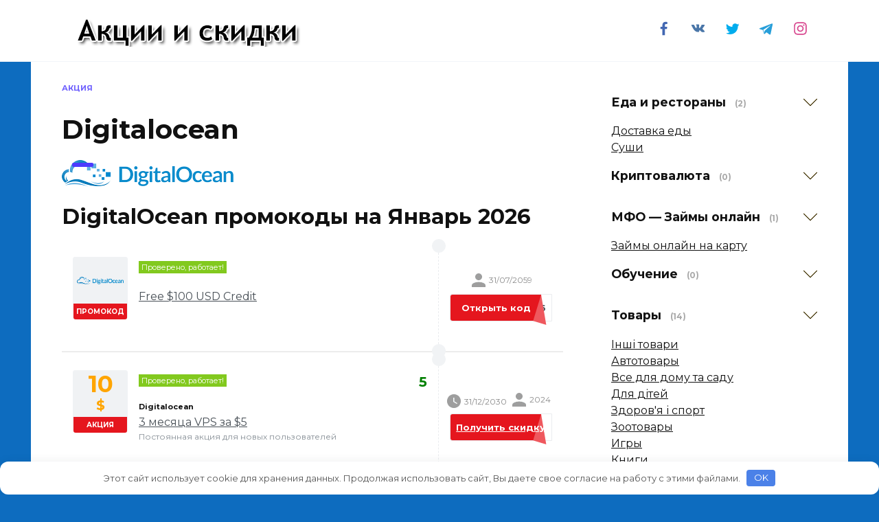

--- FILE ---
content_type: text/html; charset=UTF-8
request_url: https://www.ccdeallplus.com/store/digitalocean/
body_size: 24427
content:
<!doctype html> <html lang="ru-RU"> <head> <meta charset="UTF-8"> <meta name="viewport" content="width=device-width, initial-scale=1"> <meta name="verify-advertiseru" content="1d18daec50"/> <link rel="apple-touch-icon" sizes="180x180" href="/apple-touch-icon.png"> <link rel="icon" type="image/png" sizes="32x32" href="/ico/favicon-32x32.png"> <link rel="icon" type="image/png" sizes="16x16" href="/ico/favicon-16x16.png"> <link rel="manifest" href="/ico/site.webmanifest"> <link rel="shortcut icon" href="/favicon.ico"> <meta name="msapplication-TileColor" content="#da532c"> <meta name="msapplication-config" content="/ico/browserconfig.xml"> <meta name="theme-color" content="#ffffff"> <title>Digitalocean Промокод -100$ на vps хостинг. Promo Codes 2026</title> <meta name='robots' content='max-image-preview:large'/> <link rel="alternate" href="https://akciya.kiev.ua/store/digitalocean/" hreflang="ru-UA"/> <link rel="alternate" href="https://www.ccdeallplus.com/store/digitalocean/" hreflang="ru-RU"/> <link rel="alternate" href="https://www.akciya.kyiv.ua/store/digitalocean/" hreflang="uk"/> <!-- All in One SEO Pack Pro 2.9 by Michael Torbert of Semper Fi Web Designob_start_detected [-1,-1] --> <!-- Отладка строки: 2JMJ7L5RSW0YVB/VLWAYKK/YBWK --> <meta name="description" content="Диджиталоушн крупнейший хостинг провайдер с центрами по всему миру. Актуальные промокоды, купоны и акции на одной странице. Забери свои 100$ код ✔️9ec4acc2b356 "/> <link rel="canonical" href="https://www.ccdeallplus.com/store/digitalocean/"/> <!-- /all in one seo pack pro --> <style id='wp-block-library-theme-inline-css' type='text/css'> .wp-block-audio figcaption{color:#555;font-size:13px;text-align:center}.is-dark-theme .wp-block-audio figcaption{color:hsla(0,0%,100%,.65)}.wp-block-code{border:1px solid #ccc;border-radius:4px;font-family:Menlo,Consolas,monaco,monospace;padding:.8em 1em}.wp-block-embed figcaption{color:#555;font-size:13px;text-align:center}.is-dark-theme .wp-block-embed figcaption{color:hsla(0,0%,100%,.65)}.blocks-gallery-caption{color:#555;font-size:13px;text-align:center}.is-dark-theme .blocks-gallery-caption{color:hsla(0,0%,100%,.65)}.wp-block-image figcaption{color:#555;font-size:13px;text-align:center}.is-dark-theme .wp-block-image figcaption{color:hsla(0,0%,100%,.65)}.wp-block-pullquote{border-top:4px solid;border-bottom:4px solid;margin-bottom:1.75em;color:currentColor}.wp-block-pullquote__citation,.wp-block-pullquote cite,.wp-block-pullquote footer{color:currentColor;text-transform:uppercase;font-size:.8125em;font-style:normal}.wp-block-quote{border-left:.25em solid;margin:0 0 1.75em;padding-left:1em}.wp-block-quote cite,.wp-block-quote footer{color:currentColor;font-size:.8125em;position:relative;font-style:normal}.wp-block-quote.has-text-align-right{border-left:none;border-right:.25em solid;padding-left:0;padding-right:1em}.wp-block-quote.has-text-align-center{border:none;padding-left:0}.wp-block-quote.is-large,.wp-block-quote.is-style-large,.wp-block-quote.is-style-plain{border:none}.wp-block-search .wp-block-search__label{font-weight:700}:where(.wp-block-group.has-background){padding:1.25em 2.375em}.wp-block-separator.has-css-opacity{opacity:.4}.wp-block-separator{border:none;border-bottom:2px solid;margin-left:auto;margin-right:auto}.wp-block-separator.has-alpha-channel-opacity{opacity:1}.wp-block-separator:not(.is-style-wide):not(.is-style-dots){width:100px}.wp-block-separator.has-background:not(.is-style-dots){border-bottom:none;height:1px}.wp-block-separator.has-background:not(.is-style-wide):not(.is-style-dots){height:2px}.wp-block-table thead{border-bottom:3px solid}.wp-block-table tfoot{border-top:3px solid}.wp-block-table td,.wp-block-table th{padding:.5em;border:1px solid;word-break:normal}.wp-block-table figcaption{color:#555;font-size:13px;text-align:center}.is-dark-theme .wp-block-table figcaption{color:hsla(0,0%,100%,.65)}.wp-block-video figcaption{color:#555;font-size:13px;text-align:center}.is-dark-theme .wp-block-video figcaption{color:hsla(0,0%,100%,.65)}.wp-block-template-part.has-background{padding:1.25em 2.375em;margin-top:0;margin-bottom:0} </style> <style id='global-styles-inline-css' type='text/css'> body{--wp--preset--color--black: #000000;--wp--preset--color--cyan-bluish-gray: #abb8c3;--wp--preset--color--white: #ffffff;--wp--preset--color--pale-pink: #f78da7;--wp--preset--color--vivid-red: #cf2e2e;--wp--preset--color--luminous-vivid-orange: #ff6900;--wp--preset--color--luminous-vivid-amber: #fcb900;--wp--preset--color--light-green-cyan: #7bdcb5;--wp--preset--color--vivid-green-cyan: #00d084;--wp--preset--color--pale-cyan-blue: #8ed1fc;--wp--preset--color--vivid-cyan-blue: #0693e3;--wp--preset--color--vivid-purple: #9b51e0;--wp--preset--gradient--vivid-cyan-blue-to-vivid-purple: linear-gradient(135deg,rgba(6,147,227,1) 0%,rgb(155,81,224) 100%);--wp--preset--gradient--light-green-cyan-to-vivid-green-cyan: linear-gradient(135deg,rgb(122,220,180) 0%,rgb(0,208,130) 100%);--wp--preset--gradient--luminous-vivid-amber-to-luminous-vivid-orange: linear-gradient(135deg,rgba(252,185,0,1) 0%,rgba(255,105,0,1) 100%);--wp--preset--gradient--luminous-vivid-orange-to-vivid-red: linear-gradient(135deg,rgba(255,105,0,1) 0%,rgb(207,46,46) 100%);--wp--preset--gradient--very-light-gray-to-cyan-bluish-gray: linear-gradient(135deg,rgb(238,238,238) 0%,rgb(169,184,195) 100%);--wp--preset--gradient--cool-to-warm-spectrum: linear-gradient(135deg,rgb(74,234,220) 0%,rgb(151,120,209) 20%,rgb(207,42,186) 40%,rgb(238,44,130) 60%,rgb(251,105,98) 80%,rgb(254,248,76) 100%);--wp--preset--gradient--blush-light-purple: linear-gradient(135deg,rgb(255,206,236) 0%,rgb(152,150,240) 100%);--wp--preset--gradient--blush-bordeaux: linear-gradient(135deg,rgb(254,205,165) 0%,rgb(254,45,45) 50%,rgb(107,0,62) 100%);--wp--preset--gradient--luminous-dusk: linear-gradient(135deg,rgb(255,203,112) 0%,rgb(199,81,192) 50%,rgb(65,88,208) 100%);--wp--preset--gradient--pale-ocean: linear-gradient(135deg,rgb(255,245,203) 0%,rgb(182,227,212) 50%,rgb(51,167,181) 100%);--wp--preset--gradient--electric-grass: linear-gradient(135deg,rgb(202,248,128) 0%,rgb(113,206,126) 100%);--wp--preset--gradient--midnight: linear-gradient(135deg,rgb(2,3,129) 0%,rgb(40,116,252) 100%);--wp--preset--duotone--dark-grayscale: url('#wp-duotone-dark-grayscale');--wp--preset--duotone--grayscale: url('#wp-duotone-grayscale');--wp--preset--duotone--purple-yellow: url('#wp-duotone-purple-yellow');--wp--preset--duotone--blue-red: url('#wp-duotone-blue-red');--wp--preset--duotone--midnight: url('#wp-duotone-midnight');--wp--preset--duotone--magenta-yellow: url('#wp-duotone-magenta-yellow');--wp--preset--duotone--purple-green: url('#wp-duotone-purple-green');--wp--preset--duotone--blue-orange: url('#wp-duotone-blue-orange');--wp--preset--font-size--small: 19.5px;--wp--preset--font-size--medium: 20px;--wp--preset--font-size--large: 36.5px;--wp--preset--font-size--x-large: 42px;--wp--preset--font-size--normal: 22px;--wp--preset--font-size--huge: 49.5px;}.has-black-color{color: var(--wp--preset--color--black) !important;}.has-cyan-bluish-gray-color{color: var(--wp--preset--color--cyan-bluish-gray) !important;}.has-white-color{color: var(--wp--preset--color--white) !important;}.has-pale-pink-color{color: var(--wp--preset--color--pale-pink) !important;}.has-vivid-red-color{color: var(--wp--preset--color--vivid-red) !important;}.has-luminous-vivid-orange-color{color: var(--wp--preset--color--luminous-vivid-orange) !important;}.has-luminous-vivid-amber-color{color: var(--wp--preset--color--luminous-vivid-amber) !important;}.has-light-green-cyan-color{color: var(--wp--preset--color--light-green-cyan) !important;}.has-vivid-green-cyan-color{color: var(--wp--preset--color--vivid-green-cyan) !important;}.has-pale-cyan-blue-color{color: var(--wp--preset--color--pale-cyan-blue) !important;}.has-vivid-cyan-blue-color{color: var(--wp--preset--color--vivid-cyan-blue) !important;}.has-vivid-purple-color{color: var(--wp--preset--color--vivid-purple) !important;}.has-black-background-color{background-color: var(--wp--preset--color--black) !important;}.has-cyan-bluish-gray-background-color{background-color: var(--wp--preset--color--cyan-bluish-gray) !important;}.has-white-background-color{background-color: var(--wp--preset--color--white) !important;}.has-pale-pink-background-color{background-color: var(--wp--preset--color--pale-pink) !important;}.has-vivid-red-background-color{background-color: var(--wp--preset--color--vivid-red) !important;}.has-luminous-vivid-orange-background-color{background-color: var(--wp--preset--color--luminous-vivid-orange) !important;}.has-luminous-vivid-amber-background-color{background-color: var(--wp--preset--color--luminous-vivid-amber) !important;}.has-light-green-cyan-background-color{background-color: var(--wp--preset--color--light-green-cyan) !important;}.has-vivid-green-cyan-background-color{background-color: var(--wp--preset--color--vivid-green-cyan) !important;}.has-pale-cyan-blue-background-color{background-color: var(--wp--preset--color--pale-cyan-blue) !important;}.has-vivid-cyan-blue-background-color{background-color: var(--wp--preset--color--vivid-cyan-blue) !important;}.has-vivid-purple-background-color{background-color: var(--wp--preset--color--vivid-purple) !important;}.has-black-border-color{border-color: var(--wp--preset--color--black) !important;}.has-cyan-bluish-gray-border-color{border-color: var(--wp--preset--color--cyan-bluish-gray) !important;}.has-white-border-color{border-color: var(--wp--preset--color--white) !important;}.has-pale-pink-border-color{border-color: var(--wp--preset--color--pale-pink) !important;}.has-vivid-red-border-color{border-color: var(--wp--preset--color--vivid-red) !important;}.has-luminous-vivid-orange-border-color{border-color: var(--wp--preset--color--luminous-vivid-orange) !important;}.has-luminous-vivid-amber-border-color{border-color: var(--wp--preset--color--luminous-vivid-amber) !important;}.has-light-green-cyan-border-color{border-color: var(--wp--preset--color--light-green-cyan) !important;}.has-vivid-green-cyan-border-color{border-color: var(--wp--preset--color--vivid-green-cyan) !important;}.has-pale-cyan-blue-border-color{border-color: var(--wp--preset--color--pale-cyan-blue) !important;}.has-vivid-cyan-blue-border-color{border-color: var(--wp--preset--color--vivid-cyan-blue) !important;}.has-vivid-purple-border-color{border-color: var(--wp--preset--color--vivid-purple) !important;}.has-vivid-cyan-blue-to-vivid-purple-gradient-background{background: var(--wp--preset--gradient--vivid-cyan-blue-to-vivid-purple) !important;}.has-light-green-cyan-to-vivid-green-cyan-gradient-background{background: var(--wp--preset--gradient--light-green-cyan-to-vivid-green-cyan) !important;}.has-luminous-vivid-amber-to-luminous-vivid-orange-gradient-background{background: var(--wp--preset--gradient--luminous-vivid-amber-to-luminous-vivid-orange) !important;}.has-luminous-vivid-orange-to-vivid-red-gradient-background{background: var(--wp--preset--gradient--luminous-vivid-orange-to-vivid-red) !important;}.has-very-light-gray-to-cyan-bluish-gray-gradient-background{background: var(--wp--preset--gradient--very-light-gray-to-cyan-bluish-gray) !important;}.has-cool-to-warm-spectrum-gradient-background{background: var(--wp--preset--gradient--cool-to-warm-spectrum) !important;}.has-blush-light-purple-gradient-background{background: var(--wp--preset--gradient--blush-light-purple) !important;}.has-blush-bordeaux-gradient-background{background: var(--wp--preset--gradient--blush-bordeaux) !important;}.has-luminous-dusk-gradient-background{background: var(--wp--preset--gradient--luminous-dusk) !important;}.has-pale-ocean-gradient-background{background: var(--wp--preset--gradient--pale-ocean) !important;}.has-electric-grass-gradient-background{background: var(--wp--preset--gradient--electric-grass) !important;}.has-midnight-gradient-background{background: var(--wp--preset--gradient--midnight) !important;}.has-small-font-size{font-size: var(--wp--preset--font-size--small) !important;}.has-medium-font-size{font-size: var(--wp--preset--font-size--medium) !important;}.has-large-font-size{font-size: var(--wp--preset--font-size--large) !important;}.has-x-large-font-size{font-size: var(--wp--preset--font-size--x-large) !important;} </style> <link rel='stylesheet' id='expert-review-style-css' href='https://www.ccdeallplus.com/wp-content/plugins/expert-review/assets/public/css/styles.min.css' media='all'/> <link rel='stylesheet' id='formcraft-common-css' href='https://www.ccdeallplus.com/wp-content/plugins/formcraft3/dist/formcraft-common.css' media='all'/> <link rel='stylesheet' id='formcraft-form-css' href='https://www.ccdeallplus.com/wp-content/plugins/formcraft3/dist/form.css' media='all'/> <link rel='stylesheet' id='google-fonts-css' href='https://fonts.googleapis.com/css?family=Montserrat%3A400%2C400i%2C700&#038;subset=cyrillic&#038;display=swap' media='all'/> <link rel='stylesheet' id='reboot-style-css' href='https://www.ccdeallplus.com/wp-content/themes/reboot/assets/css/style.min.css' media='all'/> <style id='akismet-widget-style-inline-css' type='text/css'> .a-stats { --akismet-color-mid-green: #357b49; --akismet-color-white: #fff; --akismet-color-light-grey: #f6f7f7; max-width: 350px; width: auto; } .a-stats * { all: unset; box-sizing: border-box; } .a-stats strong { font-weight: 600; } .a-stats a.a-stats__link, .a-stats a.a-stats__link:visited, .a-stats a.a-stats__link:active { background: var(--akismet-color-mid-green); border: none; box-shadow: none; border-radius: 8px; color: var(--akismet-color-white); cursor: pointer; display: block; font-family: -apple-system, BlinkMacSystemFont, 'Segoe UI', 'Roboto', 'Oxygen-Sans', 'Ubuntu', 'Cantarell', 'Helvetica Neue', sans-serif; font-weight: 500; padding: 12px; text-align: center; text-decoration: none; transition: all 0.2s ease; } /* Extra specificity to deal with TwentyTwentyOne focus style */ .widget .a-stats a.a-stats__link:focus { background: var(--akismet-color-mid-green); color: var(--akismet-color-white); text-decoration: none; } .a-stats a.a-stats__link:hover { filter: brightness(110%); box-shadow: 0 4px 12px rgba(0, 0, 0, 0.06), 0 0 2px rgba(0, 0, 0, 0.16); } .a-stats .count { color: var(--akismet-color-white); display: block; font-size: 1.5em; line-height: 1.4; padding: 0 13px; white-space: nowrap; } </style> <link rel='stylesheet' id='forget-about-shortcode-buttons-css' href='https://www.ccdeallplus.com/wp-content/plugins/forget-about-shortcode-buttons/public/css/button-styles.css' media='all'/> <link rel='stylesheet' id='reboot-style-child-css' href='https://www.ccdeallplus.com/wp-content/themes/reboot_child/style.css' media='all'/> <script  src='https://www.ccdeallplus.com/wp-includes/js/jquery/jquery.min.js' id='jquery-core-js'></script> <style>.pseudo-clearfy-link { color: #008acf; cursor: pointer;}.pseudo-clearfy-link:hover { text-decoration: none;}</style><style id="wpremark-styles">.wpremark{position:relative;display:flex;border:none}.wpremark p{margin:.75em 0}.wpremark p:first-child{margin-top:0}.wpremark p:last-child{margin-bottom:0}.wpremark .wpremark-body{width:100%;max-width:100%;align-self:center}.wpremark .wpremark-icon svg,.wpremark .wpremark-icon img{display:block;max-width:100%;max-height:100%}</style><link rel="preload" href="https://www.ccdeallplus.com/wp-content/themes/reboot/assets/fonts/wpshop-core.ttf" as="font" crossorigin><link rel="preload" href="https://www.ccdeallplus.com/wp-content/uploads/2018/10/digitalocean.png" as="image" crossorigin> <style>.scrolltop{background-color:#18b4bf}.scrolltop:before{color:#001dff}body{background-color:#0d6cbf}::selection, .card-slider__category, .card-slider-container .swiper-pagination-bullet-active, .post-card--grid .post-card__thumbnail:before, .post-card:not(.post-card--small) .post-card__thumbnail a:before, .post-card:not(.post-card--small) .post-card__category, .post-box--high .post-box__category span, .post-box--wide .post-box__category span, .page-separator, .pagination .nav-links .page-numbers:not(.dots):not(.current):before, .btn, .btn-primary:hover, .btn-primary:not(:disabled):not(.disabled).active, .btn-primary:not(:disabled):not(.disabled):active, .show>.btn-primary.dropdown-toggle, .comment-respond .form-submit input, .page-links__item{background-color:#1e73be}.entry-image--big .entry-image__body .post-card__category a, .home-text ul:not([class])>li:before, .page-content ul:not([class])>li:before, .taxonomy-description ul:not([class])>li:before, .widget-area .widget_categories ul.menu li a:before, .widget-area .widget_categories ul.menu li span:before, .widget-area .widget_categories>ul li a:before, .widget-area .widget_categories>ul li span:before, .widget-area .widget_nav_menu ul.menu li a:before, .widget-area .widget_nav_menu ul.menu li span:before, .widget-area .widget_nav_menu>ul li a:before, .widget-area .widget_nav_menu>ul li span:before, .page-links .page-numbers:not(.dots):not(.current):before, .page-links .post-page-numbers:not(.dots):not(.current):before, .pagination .nav-links .page-numbers:not(.dots):not(.current):before, .pagination .nav-links .post-page-numbers:not(.dots):not(.current):before, .entry-image--full .entry-image__body .post-card__category a, .entry-image--fullscreen .entry-image__body .post-card__category a, .entry-image--wide .entry-image__body .post-card__category a{background-color:#1e73be}.comment-respond input:focus, select:focus, textarea:focus, .post-card--grid.post-card--thumbnail-no, .post-card--standard:after, .post-card--related.post-card--thumbnail-no:hover, .spoiler-box, .btn-primary, .btn-primary:hover, .btn-primary:not(:disabled):not(.disabled).active, .btn-primary:not(:disabled):not(.disabled):active, .show>.btn-primary.dropdown-toggle, .inp:focus, .entry-tag:focus, .entry-tag:hover, .search-screen .search-form .search-field:focus, .entry-content ul:not([class])>li:before, .text-content ul:not([class])>li:before, .page-content ul:not([class])>li:before, .taxonomy-description ul:not([class])>li:before, .entry-content blockquote, .input:focus, input[type=color]:focus, input[type=date]:focus, input[type=datetime-local]:focus, input[type=datetime]:focus, input[type=email]:focus, input[type=month]:focus, input[type=number]:focus, input[type=password]:focus, input[type=range]:focus, input[type=search]:focus, input[type=tel]:focus, input[type=text]:focus, input[type=time]:focus, input[type=url]:focus, input[type=week]:focus, select:focus, textarea:focus{border-color:#1e73be !important}.post-card--small .post-card__category, .post-card__author:before, .post-card__comments:before, .post-card__date:before, .post-card__like:before, .post-card__views:before, .entry-author:before, .entry-date:before, .entry-time:before, .entry-views:before, .entry-content ol:not([class])>li:before, .text-content ol:not([class])>li:before, .entry-content blockquote:before, .spoiler-box__title:after, .search-icon:hover:before, .search-form .search-submit:hover:before, .star-rating-item.hover, .comment-list .bypostauthor>.comment-body .comment-author:after, .breadcrumb a, .breadcrumb span, .search-screen .search-form .search-submit:before, .star-rating--score-1:not(.hover) .star-rating-item:nth-child(1), .star-rating--score-2:not(.hover) .star-rating-item:nth-child(1), .star-rating--score-2:not(.hover) .star-rating-item:nth-child(2), .star-rating--score-3:not(.hover) .star-rating-item:nth-child(1), .star-rating--score-3:not(.hover) .star-rating-item:nth-child(2), .star-rating--score-3:not(.hover) .star-rating-item:nth-child(3), .star-rating--score-4:not(.hover) .star-rating-item:nth-child(1), .star-rating--score-4:not(.hover) .star-rating-item:nth-child(2), .star-rating--score-4:not(.hover) .star-rating-item:nth-child(3), .star-rating--score-4:not(.hover) .star-rating-item:nth-child(4), .star-rating--score-5:not(.hover) .star-rating-item:nth-child(1), .star-rating--score-5:not(.hover) .star-rating-item:nth-child(2), .star-rating--score-5:not(.hover) .star-rating-item:nth-child(3), .star-rating--score-5:not(.hover) .star-rating-item:nth-child(4), .star-rating--score-5:not(.hover) .star-rating-item:nth-child(5){color:#1e73be}a:hover, a:focus, a:active, .spanlink:hover, .entry-content a:not(.wp-block-button__link):hover, .entry-content a:not(.wp-block-button__link):focus, .entry-content a:not(.wp-block-button__link):active, .top-menu ul li>span:hover, .main-navigation ul li a:hover, .main-navigation ul li span:hover, .footer-navigation ul li a:hover, .footer-navigation ul li span:hover, .comment-reply-link:hover, .pseudo-link:hover, .child-categories ul li a:hover{color:#1e73be}.top-menu>ul>li>a:before, .top-menu>ul>li>span:before{background:#1e73be}.child-categories ul li a:hover, .post-box--no-thumb a:hover{border-color:#1e73be}.post-box--card:hover{box-shadow: inset 0 0 0 1px #1e73be}.post-box--card:hover{-webkit-box-shadow: inset 0 0 0 1px #1e73be}</style> <style>.clearfy-cookie { position:fixed; left:0; right:0; bottom:0; padding:12px; color:#555555; background:#ffffff; box-shadow:0 3px 20px -5px rgba(41, 44, 56, 0.2); z-index:9999; font-size: 13px; border-radius: 12px; transition: .3s; }.clearfy-cookie--left { left: 20px; bottom: 20px; right: auto; max-width: 400px; margin-right: 20px; }.clearfy-cookie--right { left: auto; bottom: 20px; right: 20px; max-width: 400px; margin-left: 20px; }.clearfy-cookie.clearfy-cookie-hide { transform: translateY(150%) translateZ(0); opacity: 0; }.clearfy-cookie-container { max-width:1170px; margin:0 auto; text-align:center; }.clearfy-cookie-accept { background:#4b81e8; color:#fff; border:0; padding:.2em .8em; margin: 0 0 0 .5em; font-size: 13px; border-radius: 4px; cursor: pointer; }.clearfy-cookie-accept:hover,.clearfy-cookie-accept:focus { opacity: .9; }</style> <link rel="apple-touch-icon" sizes="180x180" href="/apple-touch-icon.png"> <link rel="icon" type="image/png" sizes="32x32" href="/ico/favicon-32x32.png"> <link rel="icon" type="image/png" sizes="16x16" href="/ico/favicon-16x16.png"> <link rel="manifest" href="/ico/site.webmanifest"> <link rel="shortcut icon" href="/favicon.ico"> <meta name="msapplication-TileColor" content="#da532c"> <meta name="msapplication-config" content="/ico/browserconfig.xml"> <meta name="theme-color" content="#ffffff"> <link rel="stylesheet" id="reboot-style-css" href="https://www.ccdeallplus.com/wp-content/themes/reboot_child/assets/css/bootstrap-grid.min.css" media="all"> <link rel="stylesheet" id="reboot-style-css" href="https://www.ccdeallplus.com/wp-content/themes/reboot_child/assets/css/style.min.css" media="all"> <meta name='impact-site-verification' value='7aae3f7e-2780-4952-9d2b-259778323b25'> </head> <body class="store-template-default single single-store postid-2177 wp-embed-responsive sidebar-right"> <svg xmlns="http://www.w3.org/2000/svg" viewBox="0 0 0 0" width="0" height="0" focusable="false" role="none" style="visibility: hidden; position: absolute; left: -9999px; overflow: hidden;" ><defs><filter id="wp-duotone-dark-grayscale"><feColorMatrix color-interpolation-filters="sRGB" type="matrix" values=" .299 .587 .114 0 0 .299 .587 .114 0 0 .299 .587 .114 0 0 .299 .587 .114 0 0 "/><feComponentTransfer color-interpolation-filters="sRGB" ><feFuncR type="table" tableValues="0 0.49803921568627"/><feFuncG type="table" tableValues="0 0.49803921568627"/><feFuncB type="table" tableValues="0 0.49803921568627"/><feFuncA type="table" tableValues="1 1"/></feComponentTransfer><feComposite in2="SourceGraphic" operator="in"/></filter></defs></svg><svg xmlns="http://www.w3.org/2000/svg" viewBox="0 0 0 0" width="0" height="0" focusable="false" role="none" style="visibility: hidden; position: absolute; left: -9999px; overflow: hidden;" ><defs><filter id="wp-duotone-grayscale"><feColorMatrix color-interpolation-filters="sRGB" type="matrix" values=" .299 .587 .114 0 0 .299 .587 .114 0 0 .299 .587 .114 0 0 .299 .587 .114 0 0 "/><feComponentTransfer color-interpolation-filters="sRGB" ><feFuncR type="table" tableValues="0 1"/><feFuncG type="table" tableValues="0 1"/><feFuncB type="table" tableValues="0 1"/><feFuncA type="table" tableValues="1 1"/></feComponentTransfer><feComposite in2="SourceGraphic" operator="in"/></filter></defs></svg><svg xmlns="http://www.w3.org/2000/svg" viewBox="0 0 0 0" width="0" height="0" focusable="false" role="none" style="visibility: hidden; position: absolute; left: -9999px; overflow: hidden;" ><defs><filter id="wp-duotone-purple-yellow"><feColorMatrix color-interpolation-filters="sRGB" type="matrix" values=" .299 .587 .114 0 0 .299 .587 .114 0 0 .299 .587 .114 0 0 .299 .587 .114 0 0 "/><feComponentTransfer color-interpolation-filters="sRGB" ><feFuncR type="table" tableValues="0.54901960784314 0.98823529411765"/><feFuncG type="table" tableValues="0 1"/><feFuncB type="table" tableValues="0.71764705882353 0.25490196078431"/><feFuncA type="table" tableValues="1 1"/></feComponentTransfer><feComposite in2="SourceGraphic" operator="in"/></filter></defs></svg><svg xmlns="http://www.w3.org/2000/svg" viewBox="0 0 0 0" width="0" height="0" focusable="false" role="none" style="visibility: hidden; position: absolute; left: -9999px; overflow: hidden;" ><defs><filter id="wp-duotone-blue-red"><feColorMatrix color-interpolation-filters="sRGB" type="matrix" values=" .299 .587 .114 0 0 .299 .587 .114 0 0 .299 .587 .114 0 0 .299 .587 .114 0 0 "/><feComponentTransfer color-interpolation-filters="sRGB" ><feFuncR type="table" tableValues="0 1"/><feFuncG type="table" tableValues="0 0.27843137254902"/><feFuncB type="table" tableValues="0.5921568627451 0.27843137254902"/><feFuncA type="table" tableValues="1 1"/></feComponentTransfer><feComposite in2="SourceGraphic" operator="in"/></filter></defs></svg><svg xmlns="http://www.w3.org/2000/svg" viewBox="0 0 0 0" width="0" height="0" focusable="false" role="none" style="visibility: hidden; position: absolute; left: -9999px; overflow: hidden;" ><defs><filter id="wp-duotone-midnight"><feColorMatrix color-interpolation-filters="sRGB" type="matrix" values=" .299 .587 .114 0 0 .299 .587 .114 0 0 .299 .587 .114 0 0 .299 .587 .114 0 0 "/><feComponentTransfer color-interpolation-filters="sRGB" ><feFuncR type="table" tableValues="0 0"/><feFuncG type="table" tableValues="0 0.64705882352941"/><feFuncB type="table" tableValues="0 1"/><feFuncA type="table" tableValues="1 1"/></feComponentTransfer><feComposite in2="SourceGraphic" operator="in"/></filter></defs></svg><svg xmlns="http://www.w3.org/2000/svg" viewBox="0 0 0 0" width="0" height="0" focusable="false" role="none" style="visibility: hidden; position: absolute; left: -9999px; overflow: hidden;" ><defs><filter id="wp-duotone-magenta-yellow"><feColorMatrix color-interpolation-filters="sRGB" type="matrix" values=" .299 .587 .114 0 0 .299 .587 .114 0 0 .299 .587 .114 0 0 .299 .587 .114 0 0 "/><feComponentTransfer color-interpolation-filters="sRGB" ><feFuncR type="table" tableValues="0.78039215686275 1"/><feFuncG type="table" tableValues="0 0.94901960784314"/><feFuncB type="table" tableValues="0.35294117647059 0.47058823529412"/><feFuncA type="table" tableValues="1 1"/></feComponentTransfer><feComposite in2="SourceGraphic" operator="in"/></filter></defs></svg><svg xmlns="http://www.w3.org/2000/svg" viewBox="0 0 0 0" width="0" height="0" focusable="false" role="none" style="visibility: hidden; position: absolute; left: -9999px; overflow: hidden;" ><defs><filter id="wp-duotone-purple-green"><feColorMatrix color-interpolation-filters="sRGB" type="matrix" values=" .299 .587 .114 0 0 .299 .587 .114 0 0 .299 .587 .114 0 0 .299 .587 .114 0 0 "/><feComponentTransfer color-interpolation-filters="sRGB" ><feFuncR type="table" tableValues="0.65098039215686 0.40392156862745"/><feFuncG type="table" tableValues="0 1"/><feFuncB type="table" tableValues="0.44705882352941 0.4"/><feFuncA type="table" tableValues="1 1"/></feComponentTransfer><feComposite in2="SourceGraphic" operator="in"/></filter></defs></svg><svg xmlns="http://www.w3.org/2000/svg" viewBox="0 0 0 0" width="0" height="0" focusable="false" role="none" style="visibility: hidden; position: absolute; left: -9999px; overflow: hidden;" ><defs><filter id="wp-duotone-blue-orange"><feColorMatrix color-interpolation-filters="sRGB" type="matrix" values=" .299 .587 .114 0 0 .299 .587 .114 0 0 .299 .587 .114 0 0 .299 .587 .114 0 0 "/><feComponentTransfer color-interpolation-filters="sRGB" ><feFuncR type="table" tableValues="0.098039215686275 1"/><feFuncG type="table" tableValues="0 0.66274509803922"/><feFuncB type="table" tableValues="0.84705882352941 0.41960784313725"/><feFuncA type="table" tableValues="1 1"/></feComponentTransfer><feComposite in2="SourceGraphic" operator="in"/></filter></defs></svg> <div id="page" class="site"> <a class="skip-link screen-reader-text" href="#content">Перейти к содержанию</a> <div class="search-screen-overlay js-search-screen-overlay"></div> <div class="search-screen js-search-screen"> <form role="search" method="get" class="search-form" action="https://www.ccdeallplus.com/"> <label> <span class="screen-reader-text">Search for:</span> <input type="search" class="search-field" placeholder="Поиск…" value="" name="s"> </label> <button type="submit" class="search-submit"></button> </form> </div> <header id="masthead" class="site-header full" itemscope itemtype="http://schema.org/WPHeader"> <div class="site-header-inner fixed"> <div class="humburger js-humburger"><span></span><span></span><span></span></div> <div class="site-branding"> <div class="site-logotype"><a href="https://www.ccdeallplus.com/"><img src="https://akciya.kiev.ua/wp-content/uploads/2015/11/templatemo_logo1.png" alt="Акции и Скидки"></a></div></div><!-- .site-branding --> <div class="social-links"> <div class="social-buttons social-buttons--square social-buttons--circle"> <span class="social-button social-button--facebook js-link" data-href="aHR0cHM6Ly93d3cuZmFjZWJvb2suY29tL2FrY2l5YS5raWV2LnVhLw==" data-target="_blank"></span><span class="social-button social-button--vkontakte js-link" data-href="aHR0cHM6Ly92ay5jb20vYWtjaXlha2lldg==" data-target="_blank"></span><span class="social-button social-button--twitter js-link" data-href="aHR0cHM6Ly90d2l0dGVyLmNvbS9ha2NpeWE=" data-target="_blank"></span><span class="social-button social-button--telegram js-link" data-href="aHR0cHM6Ly90Lm1lL2FrY2l5YQ==" data-target="_blank"></span><span class="social-button social-button--instagram js-link" data-href="aHR0cHM6Ly93d3cuaW5zdGFncmFtLmNvbS9ha2NpeWEua2lldi51YS8=" data-target="_blank"></span> </div> </div> </div> </header><!-- #masthead --> <nav id="site-navigation" class="main-navigation fixed" style="display: none;"> <div class="main-navigation-inner full"> <ul id="header_menu"></ul> </div> </nav> <div class="container header-separator"></div> <div class="mobile-menu-placeholder js-mobile-menu-placeholder"></div> <div id="content" class="site-content fixed"> <div class="site-content-inner"> <div id="primary" class="content-area" itemscope itemtype="http://schema.org/Product"> <meta itemprop="description" content="Диджиталоушн крупнейший хостинг провайдер с центрами по всему миру. Актуальные промокоды, купоны и акции на одной странице. Забери свои 100$ код ✔️9ec4acc2b356 "/> <meta itemprop="sku" content="Digitalocean"/> <div itemprop="brand" itemtype="https://schema.org/Brand" itemscope> <meta itemprop="name" content="Digitalocean"/> </div> <main id="main" class="site-main article-card"> <article id="post-2177" class="article-post post-2177 store type-store status-publish has-post-thumbnail location-usa location-dnepr location-europe location-kz location-kyiv location-china location-lviv location-mir location-odessa location-301 location-ukraine location-harkiv offer_cat-uslugi-it letter-d"> <div class="breadcrumb" itemscope itemtype="http://schema.org/BreadcrumbList"><span class="breadcrumb-item" itemprop="itemListElement" itemscope itemtype="http://schema.org/ListItem"><a href="https://www.ccdeallplus.com/" itemprop="item"><span itemprop="name">Акция</span></a><meta itemprop="position" content="0"></span></div> <h1 class="entry-title" itemprop="headline" >Digitalocean</h1> <span style="display:none;" itemprop="name">Digitalocean</span> <div class="entry-image post-card post-card__thumbnail"> <img width="250" height="39" src="https://www.ccdeallplus.com/wp-content/uploads/2018/10/digitalocean.png" class="attachment-reboot_standard size-reboot_standard wp-post-image" alt="digitalocean coupon" itemprop="image" srcset="https://www.ccdeallplus.com/wp-content/uploads/2018/10/digitalocean.png 250w, https://www.ccdeallplus.com/wp-content/uploads/2018/10/digitalocean-150x23.png 150w" sizes="(max-width: 250px) 100vw, 250px"/> <span class="post-card__category"><a href="#" itemprop="articleSection"></a></span> </div> <div id="popup_openpromo"> <section class="offer-modal_info"><div class="copy-code-box"> <img src="https://www.ccdeallplus.com/wp-content/themes/reboot_child/assets/images/close_btn_icon.png" alt="" class="img__close-btn" id="img__close-btn"> <span class="offer-modal_title"> Перейдите в магазин<a class="popup-shop-link" href="/go/digitalocean" target="_blank" rel="noopener" data-ga="coupon_code_popup" data-ga-act="click-goto" data-ga-lbl="intertop_67303">Digitalocean</a>и вставьте код в корзине </span><div class="input-group"><input type="text" class="form-control" value="" id="btn-copy-target-new" readonly="readonly"><span id="copyBtn" class="input-group-addon btn-dark" data-clipboard-action="copy" data-clipboard-target="#btn-copy-target-new" data-ga="coupon_code_popup" data-ga-act="click-copy" data-ga-lbl="intertop_67303"> Скопировать </span></div> <a href="/go/digitalocean" class="btn btn-primary btn-lg" target="_blank" rel="noopener" data-ga="coupon_code_popup" data-ga-act="click-goto" data-ga-lbl="intertop_67303">Перейти на сайт Digitalocean </a></div></section> </div> <div class="entry-content" itemprop="articleBody"> <h2 id="vouchers">DigitalOcean промокоды на Январь 2026 </h2> <div class="row"> <div class="col-12"> <div class="offer type-code" data-ga="offer-cta" data-action="showoffer" id="c_foxtrot_61635" data-v="0"> <div class="content__card-code"> <div class="left "><div class="icon-container "><div class="icon-container_box"> <img src="https://www.ccdeallplus.com/wp-content/uploads/2018/10/digitalocean.png" alt="Digitalocean"><span></span></div><span class="icon-container_label"> ПРОМОКОД </span></div></div><div class="center"><ul class="offer_label-list"><li class="is-green">Проверено, работает!</li></ul><span><a href="https://www.ccdeallplus.com/store/digitalocean/">Free $100 USD Credit</a></span><p> </p></div> </div> <div class="right"><div class="block"><span class="time" data-current-time="2020-03-17 17:26:51" data-countdown="2020-12-31 23:59:00"> <!-- <i class="icon icon-time"></i> <span> </span> --> </span><span class="beam"><i class="icon icon-person"></i> 31/07/2059</span></div><a class="button code get-promo__link" href='#promo_9ec4acc2b356' target='_blank' data-code='digitalocean'> Открыть код <span class="code">356</span></a></div></div> </div> </div> <div class="row"> <div class="col-12"> <div class="offer type-code" data-ga="offer-cta" data-action="showoffer" id="c_foxtrot_61635" data-v="0"> <div class="content__card-code"> <div class="left "><div class="icon-container "><div class="icon-container_box"> <div style=" display: flex; flex-direction: column; height: 100%; width: 100%; justify-content: space-between; color: orange; font-weight: 900;"> <span style="font-size: 34px; line-height: 28px;">10</span> <span style="font-size: 20px; font-weight: 900;"> $</span> </div> <span></span></div><span class="icon-container_label"> АКЦИЯ </span></div></div><div class="center"> <div style=" display: flex; justify-content: space-between;"> <ul class="offer_label-list"> <li class="is-green">Проверено, работает!</li> </ul> <div style="font-size: 20px; color: green; font-weight: 900; display: flex;"> 5 <span style="color: #7f7f7f; left: -100%; font-size: 11px; text-decoration: line-through;"></span> </div> </div> <div style=" font-size: 11px; font-weight: 900;"> Digitalocean </div> <span><a href="https://www.ccdeallplus.com/store/digitalocean/">3 месяца VPS за $5</a> </span><p> Постоянная акция для новых пользователей </p></div> </div> <div class="right "><div class="block"><span class="time" data-current-time="2020-03-17 17:26:51" data-data data-countdown="2020-12-31 23:59:00"><i class="icon icon-time"></i><span> 31/12/2030</span></span><span class="beam"><i class="icon icon-person"></i> 2024</span></div> <a class="button code" rel="nofollow noopener noreferrer" href="/go/digitalocean" target="_blank"> Получить скидку<span class="code"> </span></a></div></div> </div> </div> <div class="row"> <div class="col-12"> <div class="offer type-code" data-ga="offer-cta" data-action="showoffer" id="c_foxtrot_61635" data-v="0"> <div class="content__card-code"> <div class="left "><div class="icon-container "><div class="icon-container_box"> <div style=" display: flex; flex-direction: column; height: 100%; width: 100%; justify-content: space-between; color: orange; font-weight: 900;"> <span style="font-size: 34px; line-height: 28px;">100</span> <span style="font-size: 20px; font-weight: 900;"> $</span> </div> <span></span></div><span class="icon-container_label"> АКЦИЯ </span></div></div><div class="center"> <div style=" display: flex; justify-content: space-between;"> <ul class="offer_label-list"> <li class="is-green">Проверено, работает!</li> </ul> <div style="font-size: 20px; color: green; font-weight: 900; display: flex;"> 0 <span style="color: #7f7f7f; left: -100%; font-size: 11px; text-decoration: line-through;"></span> </div> </div> <div style=" font-size: 11px; font-weight: 900;"> Digitalocean </div> <span><a href="https://www.ccdeallplus.com/store/digitalocean/">100$ на 2 мес бесплатно</a> </span><p> </p></div> </div> <div class="right "><div class="block"><span class="time" data-current-time="2020-03-17 17:26:51" data-data data-countdown="2020-12-31 23:59:00"><i class="icon icon-time"></i><span> 31/12/2030</span></span><span class="beam"><i class="icon icon-person"></i> 2024</span></div> <a class="button code" rel="nofollow noopener noreferrer" href="/go/digitalocean" target="_blank"> Получить скидку<span class="code"> </span></a></div></div> </div> </div> <div class="row"> <div class="col-12"> <div class="offer type-code" data-ga="offer-cta" data-action="showoffer" id="c_foxtrot_61635" data-v="0"> <div class="content__card-code"> <div class="left "><div class="icon-container "><div class="icon-container_box"> <div style=" display: flex; flex-direction: column; height: 100%; width: 100%; justify-content: space-between; color: orange; font-weight: 900;"> <span style="font-size: 34px; line-height: 28px;">100</span> <span style="font-size: 20px; font-weight: 900;"> $</span> </div> <span></span></div><span class="icon-container_label"> АКЦИЯ </span></div></div><div class="center"> <div style=" display: flex; justify-content: space-between;"> <ul class="offer_label-list"> <li class="is-green">Проверено, работает!</li> </ul> <div style="font-size: 20px; color: green; font-weight: 900; display: flex;"> 0 <span style="color: #7f7f7f; left: -100%; font-size: 11px; text-decoration: line-through;"></span> </div> </div> <div style=" font-size: 11px; font-weight: 900;"> Digitalocean </div> <span><a href="https://www.ccdeallplus.com/store/digitalocean/">100 USD free</a> </span><p> </p></div> </div> <div class="right "><div class="block"><span class="time" data-current-time="2020-03-17 17:26:51" data-data data-countdown="2020-12-31 23:59:00"><i class="icon icon-time"></i><span> 31/12/2030</span></span><span class="beam"><i class="icon icon-person"></i> 2024</span></div> <a class="button code" rel="nofollow noopener noreferrer" href="/go/digitalocean" target="_blank"> Получить скидку<span class="code"> </span></a></div></div> </div> </div> <div class="entry-meta"> </div> <!-- <div class="entry-content" itemprop="articleBody"> --> <p>DigitalOcean, Inc. (Диджиталоушн)— крупнейший американский провайдер облачных инфраструктур, с главным офисом в Нью-Йорке и с центрами обработки данных по всему миру. На выбор клиента предоставляются дата-центры в Нью-Йорке, Сан-Франциско, Амстердаме, Франкфурте, Лондоне, Торонто, Сингапуре и Бангалоре, таким образом охватывая все крупнейшие узлы обмена международного трафика. DigitalOcean предоставляет облачные услуги для разработчиков, дает возможность развертывать и масштабировать приложения одновременно на нескольких компьютерах.</p> <p><strong>Основатели Digitalocean:</strong></p> <ul> <li>Джефф Карр</li> <li>Моисей Урецский</li> <li>Бен Урецский</li> <li>Алек Хартман</li> <li>Митч Вайнер.</li> </ul> <blockquote class="check"><p>Купон действует постоянно и не ограничен по времени. &#x2b07;&#xfe0f;&#x2b07;&#xfe0f;&#x2b07;&#xfe0f;</p></blockquote> <div class="table-of-contents open"><div class="table-of-contents__header"><span class="table-of-contents__hide js-table-of-contents-hide">Содержание</span></div><ol class="table-of-contents__list js-table-of-contents-list"> <li class="level-1"><a href="#promokod-na-oblachnyy-hosting-didzhitaloushen">Промокод на облачный хостинг Диджиталоушен &#8212; free Digitalocean promo code 2026</a></li><li class="level-2"><a href="#10-besplatno-pri-registratsii-i-aktivatsii">10$ бесплатно при регистрации и активации аккаунта</a></li><li class="level-1"><a href="#kak-poluchit-free-promo-bonus-ot-digitalocean">Как получить free promo бонус от Digitalocean?</a></li><li class="level-1"><a href="#digitalocean-100-promo-code-free">Digitalocean 100$ promo code free</a></li><li class="level-2"><a href="#chto-vy-mozhete-delat-v-digitalocean-s-probnym">Что вы можете делать в DigitalOcean с пробным предложением за 100 долларов</a></li><li class="level-3"><a href="#hostit-sayty">Хостить-сайты</a></li><li class="level-3"><a href="#sozdavayte-veb-prilozheniya">Создавайте веб-приложения</a></li><li class="level-3"><a href="#sozdayte-prilozhenie-na-osnove-konteynera">Создайте приложение на основе контейнера</a></li><li class="level-3"><a href="#zapuskat-prilozheniya-s-otkrytym-ishodnym">Запускать приложения с открытым исходным кодом</a></li><li class="level-2"><a href="#w-node-d8d9e76b-9dd2-e76c-69e8-ae98125467ba-125467b7">Простая и масштабируемая облачная платформа для всех потребностей разработчиков</a></li><li class="level-2"><a href="#plyus-poluchite-besplatnyy-dostup-k-uslugam">Плюс получите бесплатный доступ к услугам</a></li><li class="level-1"><a href="#istoriya-sozdaniya-didzhitaloushn">История создания Диджиталоушн</a></li><li class="level-1"><a href="#soobschestvo-digitalocean-inc">Сообщество DigitalOcean Inc</a></li><li class="level-1"><a href="#digital-ocean-chto-eto-faq">Digital Ocean что это? FAQ</a></li><li class="level-1"><a href="#registraciya-na-digitalocean">DigitalOcean Регистрация &#8212; Пошаговая инструкция с бонусом 100$</a></li><li class="level-2"><a href="#sozdanie-dropleta">Создание дроплета VPS</a></li><li class="level-1"><a href="#digitalocean-pricing-tseny-na-vps">Digitalocean pricing &#8212; цены на ВПС</a></li><li class="level-2"><a href="#bazovyy-paket-digitalocean-vps">Базовый пакет DigitalOcean VPS</a></li><li class="level-2"><a href="#standartnyy-vps">Стандартный VPS</a></li><li class="level-2"><a href="#prodvinutyy-optimizirovanyy-po-cpu">Продвинутый &#8212; оптимизированый по CPU</a></li><li class="level-2"><a href="#prodvinutyy-optimizirovannyy-po-ram">Продвинутый &#8212; оптимизированный по RAM</a></li><li class="level-2"><a href="#prodvinutyy-optimizirovannyy-po-hdd">Продвинутый &#8212; оптимизированный по HDD</a></li></ol></div><h2 id="promokod-na-oblachnyy-hosting-didzhitaloushen">Промокод на облачный хостинг Диджиталоушен &#8212; free Digitalocean promo code 2026</h2> <h3 id="10-besplatno-pri-registratsii-i-aktivatsii">10$ бесплатно при регистрации и активации аккаунта</h3> <blockquote class="check"><p>Код на скидку 100&#x1f4b2;: <a href="/go/digitalocean" target="_blank" rel="nofollow noopener noreferrer"><strong>9ec4acc2b356 </strong></a></p></blockquote> <h2 id="kak-poluchit-free-promo-bonus-ot-digitalocean">Как получить free promo бонус от Digitalocean?</h2> <p>Для получения бонусного кредита нужно:</p> <ol> <li>Создать новый аккаунт</li> <li>Зайти в Billing</li> <li>Внизу страницы ввести Code: <a href="/go/digitalocean" target="_blank" rel="nofollow noopener noreferrer"><strong>9ec4acc2b356 </strong></a></li> <li>Внести через Paypal $5 (может быть опционально)</li> <li>Создать Droplet с тарифом $5 в месяц</li> <li>3 месяца VPS за $5</li> <li>Выгода!</li> </ol> <h2 id="digitalocean-100-promo-code-free">Digitalocean 100$ promo code free</h2> <p>Начните бесплатную пробную версию с кредита в размере 100 долларов США на 60 дней/</p> <p>Получите 100 долларов, чтобы попробовать DigitalOcean &#8212; и делайте все перечисленное<br/> бесплатно!<br/> Создавайте приложения, размещайте веб-сайты, запускайте программное обеспечение с открытым исходным кодом, изучайте облачные вычисления и многое другое &#8212; каждый облачный ресурс, который вам нужен, по доступной цене.</p> <h3 class="h3 heading-things-do" id="chto-vy-mozhete-delat-v-digitalocean-s-probnym">Что вы можете делать в DigitalOcean с пробным предложением за 100 долларов</h3> <h4 class="things-heading things-heading-title" id="hostit-sayty">Хостить-сайты</h4> <ul> <li>Создавайте до 10 различных базовых капель с различными пакетами CMS (WordPress, Ghost и т. Д.) И запускайте несколько веб-сайтов.</li> <li>Запускайте до 20 статических сайтов. Продолжайте запускать 3 статических сайта бесплатно даже после окончания пробного периода.</li> <li>Продолжайте запускать 3 статических сайта бесплатно даже после окончания пробного периода.</li> </ul> <h4 class="things-heading things-heading-title" id="sozdavayte-veb-prilozheniya">Создавайте веб-приложения</h4> <ul> <li>Создайте до 10 различных базовых капель для запуска простых веб-приложений.</li> <li>Протестируйте веб-приложение производственного качества в течение 30 дней с использованием капель общего назначения, CDN через хранилище объектов Spaces, балансировщиков нагрузки, блочного хранилища томов и управляемых баз данных DigitalOcean.</li> <li>Запустите 10 приложений в течение 60 дней, используя полностью управляемую среду PaaS.</li> </ul> <h4 class="things-heading things-heading-title" id="sozdayte-prilozhenie-na-osnove-konteynera">Создайте приложение на основе контейнера</h4> <ul> <li class="things-container-app-content">Испытайте реальную среду Kubernetes, создав 5-узловой кластер.</li> </ul> <h4 class="things-heading things-heading-title" id="zapuskat-prilozheniya-s-otkrytym-ishodnym">Запускать приложения с открытым исходным кодом</h4> <ul> <li class="things-container-app-content">Изучите до 7 различных видов популярного и мощного программного обеспечения с открытым исходным кодом, включая VPN, Mattermost, Minecraft и многое другое, используя надежные универсальные капли.</li> </ul> <h3 id="w-node-d8d9e76b-9dd2-e76c-69e8-ae98125467ba-125467b7" class="h3 heading-benefits">Простая и масштабируемая облачная платформа для всех потребностей разработчиков</h3> <ol> <li>Полный набор сервисов строительных блоков</li> <li>Выбирайте из широкого спектра услуг &#8212; Инфраструктура как услуга (IaaS), Cloud-Native (управляемый Kubernetes) и Платформа как услуга (PaaS) для всех потребностей ваших приложений в вычислениях, сетях, хранилищах и базах данных.</li> <li>Богатая торговая площадка приложений в один клик<br/> Используйте популярные CMS, электронную коммерцию, фреймворки веб-приложений и инструменты разработчика, чтобы ускорить разработку.</li> <li>Предсказуемые расходы и выставление счетов<br/> Всегда знайте, сколько вы будете платить в месяц, благодаря фиксированной структуре цен во всех регионах центров обработки данных.</li> <li>Демистификация облачных вычислений<br/> Богатый набор обучающих материалов по темам технологий &#8212; от основ виртуальных машин до оптимизации баз данных и оркестровки контейнеров.</li> </ol> <h3 class="h3 heading-free-access" id="plyus-poluchite-besplatnyy-dostup-k-uslugam">Плюс получите бесплатный доступ к услугам</h3> <ol> <li>Соглашение об уровне обслуживания 99,99% времени безотказной работы</li> <li>Облачные брандмауэры</li> <li>Мониторинг и оповещение</li> <li>DNS</li> <li>Глобальные центры обработки данных</li> <li>Подключения гипервизора 40GbE</li> <li>Корпоративные SSD</li> <li>Простой в использовании API</li> </ol> <ul> <li>3000 учебных пособий<br/> Наши руководства с открытым исходным кодом, не зависящие от облачных сред, помогают миллионам разработчиков каждый день изучать и создавать новое программное обеспечение.</li> <li>Активное сообщество<br/> У вас есть вопрос о конкретной технологии, которую вы используете? Присоединяйтесь к обсуждению на нашем активном форуме вопросов и ответов.</li> <li>Сервис мирового класса<br/> Бесплатная круглосуточная техническая поддержка для всех клиентов независимо от того, сколько вы у нас тратите.</li> </ul> <h2 id="istoriya-sozdaniya-didzhitaloushn">История создания Диджиталоушн</h2> <p>В 2003 году Бен и Моисей Урецские, основавшие ServerStack, решили создать новый продукт, который сочетал бы в себе веб-хостинг и виртуальный сервер. Урецские, проанализировав рынок облачных хостингов, посчитали, что большинство компаний направлены на крупных клиентов, оставляя рынок независимых разработчиков без внимания. В 2011 году Урецские основали компанию DigitalOcean, которая предоставляет услуги подготовки сервера и облачного хостинга для программистов.</p> <p>В 2012 году Урецские встретились с соучредителем Митчом Уэйнером в связи с его объявлением в Крейглисте. Компания выпустила бета-версию продукта в январе 2012 года. К середине 2012 года команда основателей компании состояла из Бена и Моисея Урецких, Митча Уэйнера, Джеффа Карра, и Алека Хартмана. После того как DigitalOcean был принят в программу стартап-акселератора TechStars в Боулдере, штат Колорадо, основатели переехали в Боулдер для работы над продуктом. К концу программы у компании подписались более 400 клиентов и было запущено около 10 000 облачных серверов.</p> <h2 id="soobschestvo-digitalocean-inc">Сообщество DigitalOcean Inc</h2> <p>DigitalOcean в настоящее время предлагает общедоступный ресурс, включающий форумы для разработчиков, учебные пособия и статьи для администраторов. По состоянию на август 2014 года ресурс посещают около 2 миллиона посетителей в месяц и появляются более тысячи новых статей. DigitalOcean является активным спонсором различных мероприятий, связаных с развитием IT-сферы в США и других странах.</p> <h2 id="digital-ocean-chto-eto-faq">Digital Ocean что это? FAQ</h2> <div class="expert-review-faq expert-review-faq--style-style-4 expert-review-faq--color-orange-1"><div class="expert-review-faq-item expand" itemscope itemprop="mainEntity" itemtype="https://schema.org/Question"> <div class="expert-review-faq-item__question js-expert-review-faq-item-question" itemprop="name">Digital Ocean что это?</div> <div class="expert-review-faq-item__answer js-expert-review-faq-item-answer" itemscope itemprop="acceptedAnswer" itemtype="https://schema.org/Answer"><span itemprop="text">DigitalOcean, Inc. — облачный провайдер с центрами обработки данных по всему миру. На выбор клиента предоставляются дата-центры в Нью-Йорке, Сан-Франциско, Амстердаме, Франкфурте, Лондоне, Торонто, Сингапуре и Бангалоре, таким образом охватывая все крупнейшие узлы обмена международного трафика. DigitalOcean предоставляет облачные услуги для разработчиков, дает возможность развертывать и масштабировать приложения одновременно на нескольких компьютерах. По состоянию на февраль 2017, DigitalOcean была второй крупнейшей хостинг-компанией по количеству общедоступных серверов с заявленным аптаймом на уровне 99.99%.</span></div></div><div class="expert-review-faq-item expand" itemscope itemprop="mainEntity" itemtype="https://schema.org/Question"> <div class="expert-review-faq-item__question js-expert-review-faq-item-question" itemprop="name">Как мне получить 100$ бесплатно?</div> <div class="expert-review-faq-item__answer js-expert-review-faq-item-answer" itemscope itemprop="acceptedAnswer" itemtype="https://schema.org/Answer"><span itemprop="text">Ваша бесплатная пробная версия начнется, когда вы зарегистрируетесь в DigitalOcean и введете промокод 9ec4acc2b356 . Вам понадобится кредитная карта, чтобы мы могли подтвердить вашу личность, но в течение бесплатного пробного периода с вас не будет взиматься плата или выставлен счет.</span></div></div><div class="expert-review-faq-item expand" itemscope itemprop="mainEntity" itemtype="https://schema.org/Question"> <div class="expert-review-faq-item__question js-expert-review-faq-item-question" itemprop="name">Кто имеет право на бесплатную пробную версию?</div> <div class="expert-review-faq-item__answer js-expert-review-faq-item-answer" itemscope itemprop="acceptedAnswer" itemtype="https://schema.org/Answer"><span itemprop="text">Право на участие имеют новые клиенты DigitalOcean с действующей кредитной картой. Вы имеете право, если вы никогда не были платным клиентом DigitalOcean и ранее не подписывались на бесплатную пробную версию.</span></div></div><div class="expert-review-faq-item expand" itemscope itemprop="mainEntity" itemtype="https://schema.org/Question"> <div class="expert-review-faq-item__question js-expert-review-faq-item-question" itemprop="name">Для чего я могу использовать бесплатную пробную версию?</div> <div class="expert-review-faq-item__answer js-expert-review-faq-item-answer" itemscope itemprop="acceptedAnswer" itemtype="https://schema.org/Answer"><span itemprop="text">Вы можете использовать бесплатную пробную версию для любых инфраструктурных услуг, предоставляемых DigitalOcean, например для всех планов Droplet, хранилища объектов Spaces, хранилища блоков и балансировщиков нагрузки.</span></div></div><div class="expert-review-faq-item expand" itemscope itemprop="mainEntity" itemtype="https://schema.org/Question"> <div class="expert-review-faq-item__question js-expert-review-faq-item-question" itemprop="name">Есть ли ограничения на бесплатную пробную версию?</div> <div class="expert-review-faq-item__answer js-expert-review-faq-item-answer" itemscope itemprop="acceptedAnswer" itemtype="https://schema.org/Answer"><span itemprop="text">60-дневная бесплатная пробная версия за 100 долларов предоставляет бесплатный кредит до 100 долларов, который необходимо использовать в течение 60 дней. Если вы потратите более 100 долларов на инфраструктурные услуги в течение 60-дневного периода, с вашей кредитной карты будет снята плата за превышение лимита.<br/> <br/> По истечении 60 дней за любые активные инфраструктурные услуги, работающие в вашей учетной записи, будет взиматься плата по стандартной цене, как описано на веб-сайте DigitalOcean .</span></div></div></div> <h2 id="registraciya-na-digitalocean" class="paragraph-heading">DigitalOcean Регистрация &#8212; Пошаговая инструкция с бонусом 100$</h2> <p>Для начала нам необходимо зарегистрироваться на сайте <a href="/go/digitalocean" target="_blank" rel="noopener noreferrer">DigitalOcean</a>. Для этого проходим по ссылке, и регистрируемся. Сложностей вызвать не должно. Придется привязать свою кридитку, или же заплатить 5$ с PayPal для активации (с карты ничего не списывается).</p> <p>Минимальный тариф, при использовании выделенного сервера, составляет 5$/месяц. Этот тариф включает в себя 1GB ОЗУ, 1 ядро CPU, 25GB SSD-диска, и 1TB трафика. Этого тарифа вполне достаточно для любого сайта &#171;средних размеров&#187;. Это отличный вариант для того, чтобы открыть свой проект, имея отличные ресурсы, и небольшие затраты на него. В любом случае, благодаря удобно построенной платформе, в будущем, можно будет без проблем добавить железа в ваш проект всего в несколько кликов.</p> <h3 id="sozdanie-dropleta" class="paragraph-heading">Создание дроплета VPS</h3> <p>На DigitalOcean, сервера называются дроплеты, вы можете создавать ограниченное кол-во дроплетов на один аккаунт, но всё это расширяется обращением в службу поддержки.</p> <p>Итак, переходим на страницу создавния дроплета и для начала нам нужно дать название нашему дроплету и выбрать необходимую мощность сервера (тариф).</p> <p>Для того, чтобы получить бесплатный VPS на 2 месяца:</p> <ul> <li>Зарегистрируйтесь по <span class="pseudo-link js-link" data-href="L2dvL2RpZ2l0YWxvY2Vhbg==" data-target="_blank" rel="noopener">ссылке</span></li> <li>Перейдите на страницу биллинга</li> <li>И привяжите свою платёжную карту. Вы можете просто привязать свою кредитную карту, списание средств с которой будет произведено только в 3 месяц пользования услугами (после истечения 2 месяцев бесплатного пользования). Или же, вы можете заплатить 5$ через PayPay сразу же (имея так же, 2 месяца бесплатного пользования).</li> </ul> <p><mark>Если вы решите отказаться от использования их услуг, в течении 2 бесплатных месяцев, то никаких списаний средств с вас произведено не будет.</mark></p> <p>В итоге, заплатив всего 5$ вы получите от 10 до 100$ на свой счёт. И эти 5$ будут добавлены сверху того, что вам дарит DigitalOcean. А это значит, что вы, всего лишь за 5$ смогли приобрести VPS высокого качества на несколько месяцев.</p> <p><span itemprop="image" itemscope itemtype="https://schema.org/ImageObject"><img itemprop="url image" loading="lazy" class="size-full wp-image-2179 aligncenter" src="https://akciya.kiev.ua/wp-content/uploads/2018/10/form1.png" alt="digitaocean" width="525" height="497"/><meta itemprop="width" content="525"><meta itemprop="height" content="497"></span></p> <p><span itemprop="image" itemscope itemtype="https://schema.org/ImageObject"><img itemprop="url image" loading="lazy" class="size-full wp-image-2180 aligncenter" src="https://akciya.kiev.ua/wp-content/uploads/2018/10/payment-data-2-hided1.png" alt="Как зарегистрироваться на DigitalOcean" width="656" height="545"/><meta itemprop="width" content="656"><meta itemprop="height" content="545"></span></p> <p><span itemprop="image" itemscope itemtype="https://schema.org/ImageObject"><img itemprop="url image" loading="lazy" class="aligncenter size-full wp-image-2181" src="https://akciya.kiev.ua/wp-content/uploads/2018/10/result1.png" alt="бонусные 100$ будут зачислены на ваш счёт" width="1147" height="493"/><meta itemprop="width" content="1147"><meta itemprop="height" content="493"></span></p> <p>&nbsp;</p> <h2 id="digitalocean-pricing-tseny-na-vps">Digitalocean pricing &#8212; цены на ВПС</h2> <h3 id="bazovyy-paket-digitalocean-vps">Базовый пакет DigitalOcean VPS</h3> <table class="table is-scrollable css-mx1175 is-fullwidth is-striped" style="height: 250px;" width="1327"> <thead> <tr> <th>Memory</th> <th>vCPUs</th> <th>Transfer</th> <th>SSD Disk</th> <th>$/HR</th> <th>$/MO</th> <th></th> </tr> </thead> <tbody> <tr> <td>1GB</td> <td>1vCPU</td> <td>1TB</td> <td>25GB</td> <td>$0.007</td> <td>$5</td> <td></td> </tr> <tr> <td>2GB</td> <td>1vCPU</td> <td>2TB</td> <td>50GB</td> <td>$0.015</td> <td>$10</td> <td></td> </tr> <tr> <td>2GB</td> <td>2vCPUs</td> <td>3TB</td> <td>60GB</td> <td>$0.022</td> <td>$15</td> <td></td> </tr> <tr> <td>4GB</td> <td>2vCPUs</td> <td>4TB</td> <td>80GB</td> <td>$0.030</td> <td>$20</td> <td></td> </tr> <tr> <td>8GB</td> <td>4vCPUs</td> <td>5TB</td> <td>160GB</td> <td>$0.060</td> <td>$40</td> <td></td> </tr> <tr> <td>16GB</td> <td>8vCPUs</td> <td>6TB</td> <td>320GB</td> <td>$0.119</td> <td>$80</td> <td></td> </tr> </tbody> </table> <h3 id="standartnyy-vps">Стандартный VPS</h3> <table class="table is-scrollable css-mx1175 is-fullwidth is-striped"> <thead> <tr> <th>Memory</th> <th>vCPUs</th> <th>Transfer</th> <th>SSD</th> <th>$/HR</th> <th>$/MO</th> </tr> </thead> <tbody> <tr> <td>8GB</td> <td>2vCPU</td> <td>4TB</td> <td>25GB</td> <td>0.089</td> <td>$60</td> </tr> <tr> <td>16GB</td> <td>4vCPUs</td> <td>5TB</td> <td>50GB</td> <td>$0.179</td> <td>$120</td> </tr> <tr> <td>32GB</td> <td>8vCPUs</td> <td>6TB</td> <td>100GB</td> <td>$0.357</td> <td>$240</td> </tr> <tr> <td>64GB</td> <td>16vCPUs</td> <td>7TB</td> <td>200GB</td> <td>$0.714</td> <td>$480</td> </tr> <tr> <td>128GB</td> <td>32vCPUs</td> <td>8TB</td> <td>400GB</td> <td>$1.429</td> <td>$960</td> </tr> <tr> <td>160GB</td> <td>40vCPUs</td> <td>9TB</td> <td>500GB</td> <td>$1.786</td> <td>$1,200</td> </tr> </tbody> </table> <h3 id="prodvinutyy-optimizirovanyy-po-cpu">Продвинутый &#8212; оптимизированый по CPU</h3> <table class="table is-scrollable css-mx1175 is-fullwidth is-striped"> <thead> <tr> <th>Memory</th> <th>vCPUs</th> <th>Transfer</th> <th>SSD Variant</th> <th>SSD</th> <th>$/HR</th> <th>$/MO</th> <th></th> </tr> </thead> <tbody> <tr> <td>4GB</td> <td>2vCPUs</td> <td>4TB</td> <td>1x</td> <td>25GB</td> <td>$0.060</td> <td>$40</td> <td></td> </tr> <tr> <td>4GB</td> <td>2vCPUs</td> <td>4TB</td> <td>2x</td> <td>50GB</td> <td>$0.074</td> <td>$45</td> <td></td> </tr> <tr> <td>8GB</td> <td>4vCPUs</td> <td>5TB</td> <td>1x</td> <td>50GB</td> <td>$0.119</td> <td>$80</td> <td></td> </tr> <tr> <td>8GB</td> <td>4vCPUs</td> <td>5TB</td> <td>2x</td> <td>100GB</td> <td>$0.134</td> <td>$90</td> <td></td> </tr> <tr> <td>16GB</td> <td>8vCPUs</td> <td>6TB</td> <td>1x</td> <td>100GB</td> <td>$0.238</td> <td>$160</td> <td></td> </tr> <tr> <td>16GB</td> <td>8vCPUs</td> <td>6TB</td> <td>2x</td> <td>200GB</td> <td>$0.268</td> <td>$180</td> <td></td> </tr> <tr> <td>32GB</td> <td>16vCPUs</td> <td>7TB</td> <td>1x</td> <td>200GB</td> <td>$0.476</td> <td>$320</td> <td></td> </tr> <tr> <td>32GB</td> <td>16vCPUs</td> <td>7TB</td> <td>2x</td> <td>400GB</td> <td>$0.536</td> <td>$360</td> <td></td> </tr> <tr> <td>64GB</td> <td>32vCPUs</td> <td>9TB</td> <td>1x</td> <td>400GB</td> <td>$0.952</td> <td>$640</td> <td></td> </tr> <tr> <td>64GB</td> <td>32vCPUs</td> <td>9TB</td> <td>2x</td> <td>800GB</td> <td>$1.071</td> <td>$720</td> <td></td> </tr> </tbody> </table> <h3 id="prodvinutyy-optimizirovannyy-po-ram">Продвинутый &#8212; оптимизированный по RAM</h3> <table class="table is-scrollable css-mx1175 is-fullwidth is-striped"> <thead> <tr> <th>Memory</th> <th>vCPUs</th> <th>Transfer</th> <th>SSD Variant</th> <th>SSD</th> <th>$/HR</th> <th>$/MO</th> <th></th> </tr> </thead> <tbody> <tr> <td>16GB</td> <td>2vCPUs</td> <td>4TB</td> <td>1x</td> <td>50GB</td> <td>$0.119</td> <td>$80</td> <td></td> </tr> <tr> <td>16GB</td> <td>2vCPUs</td> <td>4TB</td> <td>3x</td> <td>150GB</td> <td>$0.149</td> <td>$100</td> <td></td> </tr> <tr> <td>16GB</td> <td>2vCPUs</td> <td>4TB</td> <td>6x</td> <td>300GB</td> <td>$0.186</td> <td>$125</td> <td></td> </tr> <tr> <td>32GB</td> <td>4vCPUs</td> <td>6TB</td> <td>1x</td> <td>100GB</td> <td>$0.238</td> <td>$160</td> <td></td> </tr> <tr> <td>32GB</td> <td>4vCPUs</td> <td>6TB</td> <td>3x</td> <td>300GB</td> <td>$0.290</td> <td>$195</td> <td></td> </tr> <tr> <td>32GB</td> <td>4vCPUs</td> <td>6TB</td> <td>6x</td> <td>600GB</td> <td>$0.372</td> <td>$250</td> <td></td> </tr> <tr> <td>64GB</td> <td>8vCPUs</td> <td>7TB</td> <td>1x</td> <td>200GB</td> <td>$0.476</td> <td>$320</td> <td></td> </tr> <tr> <td>64GB</td> <td>8vCPUs</td> <td>7TB</td> <td>3x</td> <td>600GB</td> <td>$0.580</td> <td>$390</td> <td></td> </tr> <tr> <td>64GB</td> <td>8vCPUs</td> <td>7TB</td> <td>6x</td> <td>1.17TB</td> <td>$0.744</td> <td>$500</td> <td></td> </tr> <tr> <td>128GB</td> <td>16vCPUs</td> <td>8TB</td> <td>1x</td> <td>400GB</td> <td>$0.952</td> <td>$640</td> <td></td> </tr> <tr> <td>128GB</td> <td>16vCPUs</td> <td>8TB</td> <td>3x</td> <td>1.17TB</td> <td>$1.168</td> <td>$785</td> <td></td> </tr> <tr> <td>128GB</td> <td>16vCPUs</td> <td>8TB</td> <td>6x</td> <td>2.34TB</td> <td>$1.486</td> <td>$1000</td> <td></td> </tr> <tr> <td>192GB</td> <td>24vCPUs</td> <td>9TB</td> <td>1x</td> <td>600GB</td> <td>$1.429</td> <td>$960</td> <td></td> </tr> <tr> <td>192GB</td> <td>24vCPUs</td> <td>9TB</td> <td>3x</td> <td>1.76TB</td> <td>$1.749</td> <td>$1175</td> <td></td> </tr> <tr> <td>192GB</td> <td>24vCPUs</td> <td>9TB</td> <td>6x</td> <td>3.52TB</td> <td>$2.232</td> <td>$1500</td> <td></td> </tr> <tr> <td>256GB</td> <td>32vCPUs</td> <td>10TB</td> <td>1x</td> <td>800GB</td> <td>$1.905</td> <td>$1280</td> <td></td> </tr> <tr> <td>256GB</td> <td>32vCPUs</td> <td>10TB</td> <td>3x</td> <td>2.34TB</td> <td>$2.329</td> <td>$1565</td> <td></td> </tr> <tr> <td>256GB</td> <td>32vCPUs</td> <td>10TB</td> <td>6x</td> <td>4.69TB</td> <td>$2.976</td> <td>$2000</td> <td></td> </tr> </tbody> </table> <h3 id="prodvinutyy-optimizirovannyy-po-hdd">Продвинутый &#8212; оптимизированный по HDD</h3> <table class="table is-scrollable css-mx1175 is-fullwidth is-striped"> <thead> <tr> <th>Memory</th> <th>vCPUs</th> <th>Transfer</th> <th>SSD Variant</th> <th>SSD</th> <th>$/HR</th> <th>$/MO</th> <th></th> </tr> </thead> <tbody> <tr> <td>16GB</td> <td>2vCPUs</td> <td>4TB</td> <td>1x</td> <td>300GB</td> <td>$0.186</td> <td>$125</td> <td></td> </tr> <tr> <td>16GB</td> <td>2vCPUs</td> <td>4TB</td> <td>1.5x</td> <td>450GB</td> <td>$0.231</td> <td>$155</td> <td></td> </tr> <tr> <td>32GB</td> <td>4vCPUs</td> <td>6TB</td> <td>1x</td> <td>600GB</td> <td>$0.372</td> <td>$250</td> <td></td> </tr> <tr> <td>32GB</td> <td>4vCPUs</td> <td>6TB</td> <td>1.5x</td> <td>900GB</td> <td>$0.461</td> <td>$310</td> <td></td> </tr> <tr> <td>64GB</td> <td>8vCPUs</td> <td>7TB</td> <td>1x</td> <td>1.17TB</td> <td>$0.744</td> <td>$500</td> <td></td> </tr> <tr> <td>64GB</td> <td>8vCPUs</td> <td>7TB</td> <td>1.5x</td> <td>1.76TB</td> <td>$0.923</td> <td>$620</td> <td></td> </tr> <tr> <td>128GB</td> <td>16vCPUs</td> <td>8TB</td> <td>1x</td> <td>2.34TB</td> <td>$1.488</td> <td>$1000</td> <td></td> </tr> <tr> <td>128GB</td> <td>16vCPUs</td> <td>8TB</td> <td>1.5x</td> <td>3.52TB</td> <td>$1.845</td> <td>$1240</td> <td></td> </tr> <tr> <td>192GB</td> <td>24vCPUs</td> <td>9TB</td> <td>1x</td> <td>3.52TB</td> <td>$2.232</td> <td>$1500</td> <td></td> </tr> <tr> <td>192GB</td> <td>24vCPUs</td> <td>9TB</td> <td>1.5x</td> <td>5.27TB</td> <td>$2.753</td> <td>$1850</td> <td></td> </tr> <tr> <td>256GB</td> <td>32vCPUs</td> <td>10TB</td> <td>1x</td> <td>4.69TB</td> <td>$2.976</td> <td>$2000</td> <td></td> </tr> <tr> <td>256GB</td> <td>32vCPUs</td> <td>10TB</td> <td>1.5x</td> <td>7.03TB</td> <td>$3.720</td> <td>$2500</td> <td></td> </tr> </tbody> </table> <div class="expert-review expert-review--color-blue-2"><div class="expert-review-expert"> <div class="expert-review-expert-bio"> <div class="expert-review-expert-bio__avatar"><img src="https://akciya.kiev.ua/wp-content/uploads/2021/07/exp_01.webp" alt="Федір Ткачук"> </div> <div class="expert-review-expert-bio__body"> <div class="expert-review-expert-bio-name">Федір Ткачук</div> <div class="expert-review-expert-bio-description"></div> </div> </div> <div class="expert-review-expert-text"> DigitalOcean — это специализированный сервис, который больше всего подходит для разработчиков, которым нужна доступная облачная инфраструктура.<br/> <br/> Проблемы будут только у начинающих пользователей, зависящих от поддержки, и у тех, кто захочет отменить пробный режим и попросить возврат средств. Как и у любого другого хостинга, здесь есть свои плюсы и минусы. Соответственно, если вы знаете, что делаете, то все будет в порядке. </div></div></div> <p>&nbsp;</p><!-- </div>.entry-content --> <h2 id="vouchers_expired">Просроченные купоны и коды 2026 </h2> </div><!-- .entry-content --> <div class="row"> <div class="col-12" style="filter: grayscale(100%);"> <div class="offer type-code" data-ga="offer-cta" data-action="showoffer" id="c_foxtrot_61635" data-v="0"> <div class="content__card-code"> <div class="left "> <div class="icon-container "><div class="icon-container_box"> <img src="https://www.ccdeallplus.com/wp-content/uploads/2018/10/digitalocean.png" alt="Digitalocean"><span></span></div><span class="icon-container_label"> ПРОМОКОД </span></div></div> <div class="center"><ul class="offer_label-list"><li class="is-green">Возможно действующие!</li></ul><span><a href="https://www.ccdeallplus.com/store/digitalocean/">Free $10 USD Credit</a></span><p> Free $10 in Credit for Old-Customer </p></div> </div> <div class="right"><div class="block"><span class="time" data-current-time="2020-03-17 17:26:51" data-countdown="2020-12-31 23:59:00"> <!-- <i class="icon icon-time"></i> <span> </span> --> </span><span class="beam"><i class="icon icon-person"></i> 31/12/2020</span></div><a class="button code get-promo__link" href='#promo_DO10' target='_blank' data-code='digitalocean'> Открыть код <span class="code">O10</span></a></div></div> </div> </div> <div class="row"> <div class="col-12" style="filter: grayscale(100%);"> <div class="offer type-code" data-ga="offer-cta" data-action="showoffer" id="c_foxtrot_61635" data-v="0"> <div class="content__card-code"> <div class="left "> <div class="icon-container "><div class="icon-container_box"> <img src="https://www.ccdeallplus.com/wp-content/uploads/2018/10/digitalocean.png" alt="Digitalocean"><span></span></div><span class="icon-container_label"> ПРОМОКОД </span></div></div> <div class="center"><ul class="offer_label-list"><li class="is-green">Возможно действующие!</li></ul><span><a href="https://www.ccdeallplus.com/store/digitalocean/">Free $10 USD Credit</a></span><p> </p></div> </div> <div class="right"><div class="block"><span class="time" data-current-time="2020-03-17 17:26:51" data-countdown="2020-12-31 23:59:00"> <!-- <i class="icon icon-time"></i> <span> </span> --> </span><span class="beam"><i class="icon icon-person"></i> 31/12/2020</span></div><a class="button code get-promo__link" href='#promo_FRANKFURT' target='_blank' data-code='digitalocean'> Открыть код <span class="code">URT</span></a></div></div> </div> </div> <div class="row"> <div class="col-12" style="filter: grayscale(100%);"> <div class="offer type-code" data-ga="offer-cta" data-action="showoffer" id="c_foxtrot_61635" data-v="0"> <div class="content__card-code"> <div class="left "> <div class="icon-container "><div class="icon-container_box"> <img src="https://www.ccdeallplus.com/wp-content/uploads/2018/10/digitalocean.png" alt="Digitalocean"><span></span></div><span class="icon-container_label"> ПРОМОКОД </span></div></div> <div class="center"><ul class="offer_label-list"><li class="is-green">Возможно действующие!</li></ul><span><a href="https://www.ccdeallplus.com/store/digitalocean/">Free $10 USD Credit</a></span><p> </p></div> </div> <div class="right"><div class="block"><span class="time" data-current-time="2020-03-17 17:26:51" data-countdown="2020-12-31 23:59:00"> <!-- <i class="icon icon-time"></i> <span> </span> --> </span><span class="beam"><i class="icon icon-person"></i> 31/12/2020</span></div><a class="button code get-promo__link" href='#promo_DODEPLOY' target='_blank' data-code='digitalocean'> Открыть код <span class="code">LOY</span></a></div></div> </div> </div> <div class="row"> <div class="col-12" style="filter: grayscale(100%);"> <div class="offer type-code" data-ga="offer-cta" data-action="showoffer" id="c_foxtrot_61635" data-v="0"> <div class="content__card-code"> <div class="left "> <div class="icon-container "><div class="icon-container_box"> <img src="https://www.ccdeallplus.com/wp-content/uploads/2018/10/digitalocean.png" alt="Digitalocean"><span></span></div><span class="icon-container_label"> ПРОМОКОД </span></div></div> <div class="center"><ul class="offer_label-list"><li class="is-green">Возможно действующие!</li></ul><span><a href="https://www.ccdeallplus.com/store/digitalocean/">Free $10 USD Credit</a></span><p> </p></div> </div> <div class="right"><div class="block"><span class="time" data-current-time="2020-03-17 17:26:51" data-countdown="2020-12-31 23:59:00"> <!-- <i class="icon icon-time"></i> <span> </span> --> </span><span class="beam"><i class="icon icon-person"></i> 31/12/2020</span></div><a class="button code get-promo__link" href='#promo_ALLSSD10' target='_blank' data-code='digitalocean'> Открыть код <span class="code">D10</span></a></div></div> </div> </div> <div class="row"> <div class="col-12" style="filter: grayscale(100%);"> <div class="offer type-code" data-ga="offer-cta" data-action="showoffer" id="c_foxtrot_61635" data-v="0"> <div class="content__card-code"> <div class="left "> <div class="icon-container "><div class="icon-container_box"> <img src="https://www.ccdeallplus.com/wp-content/uploads/2018/10/digitalocean.png" alt="Digitalocean"><span></span></div><span class="icon-container_label"> ПРОМОКОД </span></div></div> <div class="center"><ul class="offer_label-list"><li class="is-green">Возможно действующие!</li></ul><span><a href="https://www.ccdeallplus.com/store/digitalocean/">Free $10 USD Credit</a></span><p> </p></div> </div> <div class="right"><div class="block"><span class="time" data-current-time="2020-03-17 17:26:51" data-countdown="2020-12-31 23:59:00"> <!-- <i class="icon icon-time"></i> <span> </span> --> </span><span class="beam"><i class="icon icon-person"></i> 31/12/2020</span></div><a class="button code get-promo__link" href='#promo_ACTIVATE10' target='_blank' data-code='digitalocean'> Открыть код <span class="code">E10</span></a></div></div> </div> </div> <div class="row"> <div class="col-12" style="filter: grayscale(100%);"> <div class="offer type-code" data-ga="offer-cta" data-action="showoffer" id="c_foxtrot_61635" data-v="0"> <div class="content__card-code"> <div class="left "> <div class="icon-container "><div class="icon-container_box"> <img src="https://www.ccdeallplus.com/wp-content/uploads/2018/10/digitalocean.png" alt="Digitalocean"><span></span></div><span class="icon-container_label"> ПРОМОКОД </span></div></div> <div class="center"><ul class="offer_label-list"><li class="is-green">Возможно действующие!</li></ul><span><a href="https://www.ccdeallplus.com/store/digitalocean/">Free $10 USD Credit</a></span><p> </p></div> </div> <div class="right"><div class="block"><span class="time" data-current-time="2020-03-17 17:26:51" data-countdown="2020-12-31 23:59:00"> <!-- <i class="icon icon-time"></i> <span> </span> --> </span><span class="beam"><i class="icon icon-person"></i> 31/12/2020</span></div><a class="button code get-promo__link" href='#promo_BITNAMI' target='_blank' data-code='digitalocean'> Открыть код <span class="code">AMI</span></a></div></div> </div> </div> <div class="row"> <div class="col-12" style="filter: grayscale(100%);"> <div class="offer type-code" data-ga="offer-cta" data-action="showoffer" id="c_foxtrot_61635" data-v="0"> <div class="content__card-code"> <div class="left "> <div class="icon-container "><div class="icon-container_box"> <img src="https://www.ccdeallplus.com/wp-content/uploads/2018/10/digitalocean.png" alt="Digitalocean"><span></span></div><span class="icon-container_label"> ПРОМОКОД </span></div></div> <div class="center"><ul class="offer_label-list"><li class="is-green">Возможно действующие!</li></ul><span><a href="https://www.ccdeallplus.com/store/digitalocean/">Free $10 USD Credit</a></span><p> </p></div> </div> <div class="right"><div class="block"><span class="time" data-current-time="2020-03-17 17:26:51" data-countdown="2020-12-31 23:59:00"> <!-- <i class="icon icon-time"></i> <span> </span> --> </span><span class="beam"><i class="icon icon-person"></i> 31/12/2020</span></div><a class="button code get-promo__link" href='#promo_REFERREE10' target='_blank' data-code='digitalocean'> Открыть код <span class="code">E10</span></a></div></div> </div> </div> <div class="row"> <div class="col-12" style="filter: grayscale(100%);"> <div class="offer type-code" data-ga="offer-cta" data-action="showoffer" id="c_foxtrot_61635" data-v="0"> <div class="content__card-code"> <div class="left "> <div class="icon-container "><div class="icon-container_box"> <img src="https://www.ccdeallplus.com/wp-content/uploads/2018/10/digitalocean.png" alt="Digitalocean"><span></span></div><span class="icon-container_label"> ПРОМОКОД </span></div></div> <div class="center"><ul class="offer_label-list"><li class="is-green">Возможно действующие!</li></ul><span><a href="https://www.ccdeallplus.com/store/digitalocean/">Free $10 USD Credit</a></span><p> </p></div> </div> <div class="right"><div class="block"><span class="time" data-current-time="2020-03-17 17:26:51" data-countdown="2020-12-31 23:59:00"> <!-- <i class="icon icon-time"></i> <span> </span> --> </span><span class="beam"><i class="icon icon-person"></i> 31/12/2020</span></div><a class="button code get-promo__link" href='#promo_CodeAnywhere10' target='_blank' data-code='digitalocean'> Открыть код <span class="code">e10</span></a></div></div> </div> </div> <div class="row"> <div class="col-12" style="filter: grayscale(100%);"> <div class="offer type-code" data-ga="offer-cta" data-action="showoffer" id="c_foxtrot_61635" data-v="0"> <div class="content__card-code"> <div class="left "> <div class="icon-container "><div class="icon-container_box"> <img src="https://www.ccdeallplus.com/wp-content/uploads/2018/10/digitalocean.png" alt="Digitalocean"><span></span></div><span class="icon-container_label"> ПРОМОКОД </span></div></div> <div class="center"><ul class="offer_label-list"><li class="is-green">Возможно действующие!</li></ul><span><a href="https://www.ccdeallplus.com/store/digitalocean/">Free $10 USD Credit</a></span><p> </p></div> </div> <div class="right"><div class="block"><span class="time" data-current-time="2020-03-17 17:26:51" data-countdown="2020-12-31 23:59:00"> <!-- <i class="icon icon-time"></i> <span> </span> --> </span><span class="beam"><i class="icon icon-person"></i> 31/12/2020</span></div><a class="button code get-promo__link" href='#promo_CODEANYWHERE' target='_blank' data-code='digitalocean'> Открыть код <span class="code">ERE</span></a></div></div> </div> </div> <div class="row"> <div class="col-12" style="filter: grayscale(100%);"> <div class="offer type-code" data-ga="offer-cta" data-action="showoffer" id="c_foxtrot_61635" data-v="0"> <div class="content__card-code"> <div class="left "> <div class="icon-container "><div class="icon-container_box"> <img src="https://www.ccdeallplus.com/wp-content/uploads/2018/10/digitalocean.png" alt="Digitalocean"><span></span></div><span class="icon-container_label"> ПРОМОКОД </span></div></div> <div class="center"><ul class="offer_label-list"><li class="is-green">Возможно действующие!</li></ul><span><a href="https://www.ccdeallplus.com/store/digitalocean/">Free $10 USD Credit</a></span><p> </p></div> </div> <div class="right"><div class="block"><span class="time" data-current-time="2020-03-17 17:26:51" data-countdown="2020-12-31 23:59:00"> <!-- <i class="icon icon-time"></i> <span> </span> --> </span><span class="beam"><i class="icon icon-person"></i> 31/12/2020</span></div><a class="button code get-promo__link" href='#promo_WP10' target='_blank' data-code='digitalocean'> Открыть код <span class="code">P10</span></a></div></div> </div> </div> <div class="row"> <div class="col-12" style="filter: grayscale(100%);"> <div class="offer type-code" data-ga="offer-cta" data-action="showoffer" id="c_foxtrot_61635" data-v="0"> <div class="content__card-code"> <div class="left "> <div class="icon-container "><div class="icon-container_box"> <img src="https://www.ccdeallplus.com/wp-content/uploads/2018/10/digitalocean.png" alt="Digitalocean"><span></span></div><span class="icon-container_label"> ПРОМОКОД </span></div></div> <div class="center"><ul class="offer_label-list"><li class="is-green">Возможно действующие!</li></ul><span><a href="https://www.ccdeallplus.com/store/digitalocean/">Free $10 USD Credit</a></span><p> </p></div> </div> <div class="right"><div class="block"><span class="time" data-current-time="2020-03-17 17:26:51" data-countdown="2020-12-31 23:59:00"> <!-- <i class="icon icon-time"></i> <span> </span> --> </span><span class="beam"><i class="icon icon-person"></i> 31/12/2020</span></div><a class="button code get-promo__link" href='#promo_DROPLET10' target='_blank' data-code='digitalocean'> Открыть код <span class="code">T10</span></a></div></div> </div> </div> <div class="row"> <div class="col-12" style="filter: grayscale(100%);"> <div class="offer type-code" data-ga="offer-cta" data-action="showoffer" id="c_foxtrot_61635" data-v="0"> <div class="content__card-code"> <div class="left "> <div class="icon-container "><div class="icon-container_box"> <img src="https://www.ccdeallplus.com/wp-content/uploads/2018/10/digitalocean.png" alt="Digitalocean"><span></span></div><span class="icon-container_label"> ПРОМОКОД </span></div></div> <div class="center"><ul class="offer_label-list"><li class="is-green">Возможно действующие!</li></ul><span><a href="https://www.ccdeallplus.com/store/digitalocean/">Free $10 USD Credit</a></span><p> </p></div> </div> <div class="right"><div class="block"><span class="time" data-current-time="2020-03-17 17:26:51" data-countdown="2020-12-31 23:59:00"> <!-- <i class="icon icon-time"></i> <span> </span> --> </span><span class="beam"><i class="icon icon-person"></i> 31/12/2020</span></div><a class="button code get-promo__link" href='#promo_DEPLOY10' target='_blank' data-code='digitalocean'> Открыть код <span class="code">Y10</span></a></div></div> </div> </div> <div class="row"> <div class="col-12" style="filter: grayscale(100%);"> <div class="offer type-code" data-ga="offer-cta" data-action="showoffer" id="c_foxtrot_61635" data-v="0"> <div class="content__card-code"> <div class="left "> <div class="icon-container "><div class="icon-container_box"> <img src="https://www.ccdeallplus.com/wp-content/uploads/2018/10/digitalocean.png" alt="Digitalocean"><span></span></div><span class="icon-container_label"> ПРОМОКОД </span></div></div> <div class="center"><ul class="offer_label-list"><li class="is-green">Возможно действующие!</li></ul><span><a href="https://www.ccdeallplus.com/store/digitalocean/">Free $10 USD Credit</a></span><p> </p></div> </div> <div class="right"><div class="block"><span class="time" data-current-time="2020-03-17 17:26:51" data-countdown="2020-12-31 23:59:00"> <!-- <i class="icon icon-time"></i> <span> </span> --> </span><span class="beam"><i class="icon icon-person"></i> 31/12/2020</span></div><a class="button code get-promo__link" href='#promo_DONEWS' target='_blank' data-code='digitalocean'> Открыть код <span class="code">EWS</span></a></div></div> </div> </div> <div class="row"> <div class="col-12" style="filter: grayscale(100%);"> <div class="offer type-code" data-ga="offer-cta" data-action="showoffer" id="c_foxtrot_61635" data-v="0"> <div class="content__card-code"> <div class="left "> <div class="icon-container "><div class="icon-container_box"> <img src="https://www.ccdeallplus.com/wp-content/uploads/2018/10/digitalocean.png" alt="Digitalocean"><span></span></div><span class="icon-container_label"> ПРОМОКОД </span></div></div> <div class="center"><ul class="offer_label-list"><li class="is-green">Возможно действующие!</li></ul><span><a href="https://www.ccdeallplus.com/store/digitalocean/">Free $15 USD Credit</a></span><p> FOR EXISTING CUSTOMERS </p></div> </div> <div class="right"><div class="block"><span class="time" data-current-time="2020-03-17 17:26:51" data-countdown="2020-12-31 23:59:00"> <!-- <i class="icon icon-time"></i> <span> </span> --> </span><span class="beam"><i class="icon icon-person"></i> 31/12/2020</span></div><a class="button code get-promo__link" href='#promo_LOWENDBOX' target='_blank' data-code='digitalocean'> Открыть код <span class="code">BOX</span></a></div></div> </div> </div> <div class="row"> <div class="col-12" style="filter: grayscale(100%);"> <div class="offer type-code" data-ga="offer-cta" data-action="showoffer" id="c_foxtrot_61635" data-v="0"> <div class="content__card-code"> <div class="left "> <div class="icon-container "><div class="icon-container_box"> <img src="https://www.ccdeallplus.com/wp-content/uploads/2018/10/digitalocean.png" alt="Digitalocean"><span></span></div><span class="icon-container_label"> ПРОМОКОД </span></div></div> <div class="center"><ul class="offer_label-list"><li class="is-green">Возможно действующие!</li></ul><span><a href="https://www.ccdeallplus.com/store/digitalocean/">Free $15 USD Credit</a></span><p> </p></div> </div> <div class="right"><div class="block"><span class="time" data-current-time="2020-03-17 17:26:51" data-countdown="2020-12-31 23:59:00"> <!-- <i class="icon icon-time"></i> <span> </span> --> </span><span class="beam"><i class="icon icon-person"></i> 31/12/2020</span></div><a class="button code get-promo__link" href='#promo_DOPRODUCT15' target='_blank' data-code='digitalocean'> Открыть код <span class="code">T15</span></a></div></div> </div> </div> <div class="row"> <div class="col-12" style="filter: grayscale(100%);"> <div class="offer type-code" data-ga="offer-cta" data-action="showoffer" id="c_foxtrot_61635" data-v="0"> <div class="content__card-code"> <div class="left "> <div class="icon-container "><div class="icon-container_box"> <img src="https://www.ccdeallplus.com/wp-content/uploads/2018/10/digitalocean.png" alt="Digitalocean"><span></span></div><span class="icon-container_label"> ПРОМОКОД </span></div></div> <div class="center"><ul class="offer_label-list"><li class="is-green">Возможно действующие!</li></ul><span><a href="https://www.ccdeallplus.com/store/digitalocean/">Give you a $10 Off Your Order</a></span><p> FOR EXISTING CUSTOMERS </p></div> </div> <div class="right"><div class="block"><span class="time" data-current-time="2020-03-17 17:26:51" data-countdown="2020-12-31 23:59:00"> <!-- <i class="icon icon-time"></i> <span> </span> --> </span><span class="beam"><i class="icon icon-person"></i> 31/12/2020</span></div><a class="button code get-promo__link" href='#promo_DROPLET10' target='_blank' data-code='digitalocean'> Открыть код <span class="code">T10</span></a></div></div> </div> </div> </article> <div class="rating-box"> <div class="rating-box__header">Оцените статью</div> <div class="wp-star-rating js-star-rating star-rating--score-5" data-post-id="2177" data-rating-count="1" data-rating-sum="5" data-rating-value="5"><span class="star-rating-item js-star-rating-item" data-score="1"><svg aria-hidden="true" role="img" xmlns="http://www.w3.org/2000/svg" viewBox="0 0 576 512" class="i-ico"><path fill="currentColor" d="M259.3 17.8L194 150.2 47.9 171.5c-26.2 3.8-36.7 36.1-17.7 54.6l105.7 103-25 145.5c-4.5 26.3 23.2 46 46.4 33.7L288 439.6l130.7 68.7c23.2 12.2 50.9-7.4 46.4-33.7l-25-145.5 105.7-103c19-18.5 8.5-50.8-17.7-54.6L382 150.2 316.7 17.8c-11.7-23.6-45.6-23.9-57.4 0z" class="ico-star"></path></svg></span><span class="star-rating-item js-star-rating-item" data-score="2"><svg aria-hidden="true" role="img" xmlns="http://www.w3.org/2000/svg" viewBox="0 0 576 512" class="i-ico"><path fill="currentColor" d="M259.3 17.8L194 150.2 47.9 171.5c-26.2 3.8-36.7 36.1-17.7 54.6l105.7 103-25 145.5c-4.5 26.3 23.2 46 46.4 33.7L288 439.6l130.7 68.7c23.2 12.2 50.9-7.4 46.4-33.7l-25-145.5 105.7-103c19-18.5 8.5-50.8-17.7-54.6L382 150.2 316.7 17.8c-11.7-23.6-45.6-23.9-57.4 0z" class="ico-star"></path></svg></span><span class="star-rating-item js-star-rating-item" data-score="3"><svg aria-hidden="true" role="img" xmlns="http://www.w3.org/2000/svg" viewBox="0 0 576 512" class="i-ico"><path fill="currentColor" d="M259.3 17.8L194 150.2 47.9 171.5c-26.2 3.8-36.7 36.1-17.7 54.6l105.7 103-25 145.5c-4.5 26.3 23.2 46 46.4 33.7L288 439.6l130.7 68.7c23.2 12.2 50.9-7.4 46.4-33.7l-25-145.5 105.7-103c19-18.5 8.5-50.8-17.7-54.6L382 150.2 316.7 17.8c-11.7-23.6-45.6-23.9-57.4 0z" class="ico-star"></path></svg></span><span class="star-rating-item js-star-rating-item" data-score="4"><svg aria-hidden="true" role="img" xmlns="http://www.w3.org/2000/svg" viewBox="0 0 576 512" class="i-ico"><path fill="currentColor" d="M259.3 17.8L194 150.2 47.9 171.5c-26.2 3.8-36.7 36.1-17.7 54.6l105.7 103-25 145.5c-4.5 26.3 23.2 46 46.4 33.7L288 439.6l130.7 68.7c23.2 12.2 50.9-7.4 46.4-33.7l-25-145.5 105.7-103c19-18.5 8.5-50.8-17.7-54.6L382 150.2 316.7 17.8c-11.7-23.6-45.6-23.9-57.4 0z" class="ico-star"></path></svg></span><span class="star-rating-item js-star-rating-item" data-score="5"><svg aria-hidden="true" role="img" xmlns="http://www.w3.org/2000/svg" viewBox="0 0 576 512" class="i-ico"><path fill="currentColor" d="M259.3 17.8L194 150.2 47.9 171.5c-26.2 3.8-36.7 36.1-17.7 54.6l105.7 103-25 145.5c-4.5 26.3 23.2 46 46.4 33.7L288 439.6l130.7 68.7c23.2 12.2 50.9-7.4 46.4-33.7l-25-145.5 105.7-103c19-18.5 8.5-50.8-17.7-54.6L382 150.2 316.7 17.8c-11.7-23.6-45.6-23.9-57.4 0z" class="ico-star"></path></svg></span></div> </div> <div class="entry-social"> <div class="social-buttons"><span class="social-button social-button--vkontakte" data-social="vkontakte" data-image="https://www.ccdeallplus.com/wp-content/uploads/2018/10/digitalocean-150x39.png"></span><span class="social-button social-button--facebook" data-social="facebook"></span><span class="social-button social-button--telegram" data-social="telegram"></span><span class="social-button social-button--odnoklassniki" data-social="odnoklassniki"></span><span class="social-button social-button--twitter" data-social="twitter"></span><span class="social-button social-button--sms" data-social="sms"></span><span class="social-button social-button--whatsapp" data-social="whatsapp"></span><span class="social-button social-button--linkedin" data-social="linkedin"></span><span class="social-button social-button--viber" data-social="viber"></span><span class="social-button social-button--line" data-social="line"></span></div> </div> <meta itemprop="author" content="Admin Akciya"> <meta itemscope itemprop="mainEntityOfPage" itemType="https://schema.org/WebPage" itemid="https://www.ccdeallplus.com/store/digitalocean/" content="Digitalocean"> <meta itemprop="dateModified" content="2022-06-21"> <meta itemprop="datePublished" content="2018-10-28T12:09:50+02:00"> <div itemprop="publisher" itemscope itemtype="https://schema.org/Organization" style="display: none;"><div itemprop="logo" itemscope itemtype="https://schema.org/ImageObject"><img itemprop="url image" src="https://akciya.kiev.ua/wp-content/uploads/2015/11/templatemo_logo1.png" alt="Акции и Скидки"></div><meta itemprop="name" content="Акции и Скидки"><meta itemprop="telephone" content="Акции и Скидки"><meta itemprop="address" content="https://www.ccdeallplus.com"></div> <div id="comments" class="comments-area"> <div id="respond" class="comment-respond"> <div id="reply-title" class="comment-reply-title">Добавить отзыв <small><a rel="nofollow" id="cancel-comment-reply-link" href="/store/digitalocean/#respond" style="display:none;">Отменить ответ</a></small></div><form action="https://www.ccdeallplus.com/wp-comments-post.php" method="post" id="commentform" class="comment-form" novalidate><p class="comment-form-author"><label class="screen-reader-text" for="author">Имя <span class="required">*</span></label> <input id="author" name="author" type="text" value="" size="30" maxlength="245" required='required' placeholder="Имя"/></p> <p class="comment-form-email"><label class="screen-reader-text" for="email">Email <span class="required">*</span></label> <input id="email" name="email" type="email" value="" size="30" maxlength="100" required='required' placeholder="Email"/></p> <p class="comment-form-comment"><label class="screen-reader-text" for="comment">Комментарий</label> <textarea id="comment" name="comment" cols="45" rows="8" maxlength="65525" required="required" placeholder="Комментарий" ></textarea></p><p class="comment-form-cookies-consent"><input id="wp-comment-cookies-consent" name="wp-comment-cookies-consent" type="checkbox" value="yes"/> <label for="wp-comment-cookies-consent">Сохранить моё имя, email и адрес сайта в этом браузере для последующих моих комментариев.</label></p> <p class="form-submit"><input name="submit" type="submit" id="submit" class="submit" value="Отправить комментарий"/> <input type='hidden' name='comment_post_ID' value='2177' id='comment_post_ID'/> <input type='hidden' name='comment_parent' id='comment_parent' value='0'/> </p><p style="display: none;"><input type="hidden" id="akismet_comment_nonce" name="akismet_comment_nonce" value="8d050d1fc6"/></p><p style="display: none !important;" class="akismet-fields-container" data-prefix="ak_"><label>&#916;<textarea name="ak_hp_textarea" cols="45" rows="8" maxlength="100"></textarea></label><input type="hidden" id="ak_js_1" name="ak_js" value="29"/><script>document.getElementById( "ak_js_1" ).setAttribute( "value", ( new Date() ).getTime() );</script></p></form> </div><!-- #respond --> </div><!-- #comments --> </main> </div> <aside id="secondary" class="widget-area" itemscope itemtype="http://schema.org/WPSideBar"> <div class="sticky-sidebar js-sticky-sidebar"> <div class="filter"> <div > <div class="sidebar__category"> <div class="sidebar__title-category widget-header" style=" align-items: center;"> <div> Еда и рестораны <span style="font-size: 12px; color: darkgray; line-height: 14px;margin-left: 8px;">(2)</span></div> <img src="https://www.ccdeallplus.com/wp-content/themes/reboot_child/assets/images/download.svg" class="arrow__drop"> </div> <div class="sidebar__wrapper_category"> <div> <a href="https://www.ccdeallplus.com/offer_cat/food_ship/ ">Доставка еды</a> </div> <div> <a href="https://www.ccdeallplus.com/offer_cat/sushi/ ">Суши</a> </div> </div> </div> <div class="sidebar__category"> <div class="sidebar__title-category widget-header" style=" align-items: center;"> <div> Криптовалюта <span style="font-size: 12px; color: darkgray; line-height: 14px;margin-left: 8px;">(0)</span></div> <img src="https://www.ccdeallplus.com/wp-content/themes/reboot_child/assets/images/download.svg" class="arrow__drop"> </div> <div class="sidebar__wrapper_category"> </div> </div> <div class="sidebar__category"> <div class="sidebar__title-category widget-header" style=" align-items: center;"> <div> МФО — Займы онлайн <span style="font-size: 12px; color: darkgray; line-height: 14px;margin-left: 8px;">(1)</span></div> <img src="https://www.ccdeallplus.com/wp-content/themes/reboot_child/assets/images/download.svg" class="arrow__drop"> </div> <div class="sidebar__wrapper_category"> <div> <a href="https://www.ccdeallplus.com/offer_cat/na-kartu/ ">Займы онлайн на карту</a> </div> </div> </div> <div class="sidebar__category"> <div class="sidebar__title-category widget-header" style=" align-items: center;"> <div> Обучение <span style="font-size: 12px; color: darkgray; line-height: 14px;margin-left: 8px;">(0)</span></div> <img src="https://www.ccdeallplus.com/wp-content/themes/reboot_child/assets/images/download.svg" class="arrow__drop"> </div> <div class="sidebar__wrapper_category"> </div> </div> <div class="sidebar__category"> <div class="sidebar__title-category widget-header" style=" align-items: center;"> <div> Товары <span style="font-size: 12px; color: darkgray; line-height: 14px;margin-left: 8px;">(14)</span></div> <img src="https://www.ccdeallplus.com/wp-content/themes/reboot_child/assets/images/download.svg" class="arrow__drop"> </div> <div class="sidebar__wrapper_category"> <div> <a href="https://www.ccdeallplus.com/offer_cat/drugie-tovary/ ">Інші товари</a> </div> <div> <a href="https://www.ccdeallplus.com/offer_cat/autotovary/ ">Автотовары</a> </div> <div> <a href="https://www.ccdeallplus.com/offer_cat/home_garden/ ">Все для дому та саду</a> </div> <div> <a href="https://www.ccdeallplus.com/offer_cat/dlya-detej/ ">Для дітей</a> </div> <div> <a href="https://www.ccdeallplus.com/offer_cat/zdorove-i-sport/ ">Здоров'я і спорт</a> </div> <div> <a href="https://www.ccdeallplus.com/offer_cat/pets/ ">Зоотовары</a> </div> <div> <a href="https://www.ccdeallplus.com/offer_cat/games/ ">Игры</a> </div> <div> <a href="https://www.ccdeallplus.com/offer_cat/books/ ">Книги</a> </div> <div> <a href="https://www.ccdeallplus.com/offer_cat/cosmetics/ ">Краса</a> </div> <div> <a href="https://www.ccdeallplus.com/offer_cat/shoes/ ">Обувь</a> </div> <div> <a href="https://www.ccdeallplus.com/offer_cat/clothing/ ">Одежда и аксессуары</a> </div> <div> <a href="https://www.ccdeallplus.com/offer_cat/sportivnaya-odezhda-i-aksessuary/ ">Спортивная одежда и аксессуары</a> </div> <div> <a href="https://www.ccdeallplus.com/offer_cat/flowers/ ">Цветы и флористика</a> </div> <div> <a href="https://www.ccdeallplus.com/offer_cat/elektronika-i-texnika/ ">Электроника и техника</a> </div> </div> </div> <div class="sidebar__category"> <div class="sidebar__title-category widget-header" style=" align-items: center;"> <div> Услуги <span style="font-size: 12px; color: darkgray; line-height: 14px;margin-left: 8px;">(2)</span></div> <img src="https://www.ccdeallplus.com/wp-content/themes/reboot_child/assets/images/download.svg" class="arrow__drop"> </div> <div class="sidebar__wrapper_category"> <div> <a href="https://www.ccdeallplus.com/offer_cat/uslugi-it/ ">Услуги IT</a> </div> <div> <a href="https://www.ccdeallplus.com/offer_cat/finance/ ">Финансовые</a> </div> </div> </div> </div> <!-- <div class="sidebar__category"> <div class="sidebar__title-category widget-header"> Категории <img src="https://www.ccdeallplus.com/wp-content/themes/reboot_child/assets/images/download.svg" class="arrow__drop"> </div> <div class="sidebar__wrapper_category"> </li></ul> <div class="sidebar__wrapper_category-items"> <a href="https://www.ccdeallplus.com/offer_cat/drugie-tovary/">Інші товари</a> </div> </li></ul> <div class="sidebar__wrapper_category-items"> <a href="https://www.ccdeallplus.com/offer_cat/autotovary/">Автотовары</a> </div> </li></ul> <div class="sidebar__wrapper_category-items"> <a href="https://www.ccdeallplus.com/offer_cat/home_garden/">Все для дому та саду</a> </div> </li></ul> <div class="sidebar__wrapper_category-items"> <a href="https://www.ccdeallplus.com/offer_cat/dlya-detej/">Для дітей</a> </div> </li></ul> <div class="sidebar__wrapper_category-items"> <a href="https://www.ccdeallplus.com/offer_cat/na-kartu/">Займы онлайн на карту</a> </div> </li></ul> <div class="sidebar__wrapper_category-items"> <a href="https://www.ccdeallplus.com/offer_cat/zdorove-i-sport/">Здоров'я і спорт</a> </div> </li></ul> <div class="sidebar__wrapper_category-items"> <a href="https://www.ccdeallplus.com/offer_cat/pets/">Зоотовары</a> </div> </li></ul> <div class="sidebar__wrapper_category-items"> <a href="https://www.ccdeallplus.com/offer_cat/games/">Игры</a> </div> </li></ul> <div class="sidebar__wrapper_category-items"> <a href="https://www.ccdeallplus.com/offer_cat/cosmetics/">Краса</a> </div> </li></ul> <div class="sidebar__wrapper_category-items"> <a href="https://www.ccdeallplus.com/offer_cat/crypto/">Криптовалюта</a> </div> </li></ul> <div class="sidebar__wrapper_category-items"> <a href="https://www.ccdeallplus.com/offer_cat/zaim/">МФО — Займы онлайн</a> </div> </li></ul> <div class="sidebar__wrapper_category-items"> <a href="https://www.ccdeallplus.com/offer_cat/shoes/">Обувь</a> </div> </li></ul> <div class="sidebar__wrapper_category-items"> <a href="https://www.ccdeallplus.com/offer_cat/clothing/">Одежда и аксессуары</a> </div> </li></ul> <div class="sidebar__wrapper_category-items"> <a href="https://www.ccdeallplus.com/offer_cat/sportivnaya-odezhda-i-aksessuary/">Спортивная одежда и аксессуары</a> </div> </li></ul> <div class="sidebar__wrapper_category-items"> <a href="https://www.ccdeallplus.com/offer_cat/tovary/">Товары</a> </div> </li></ul> <div class="sidebar__wrapper_category-items"> <a href="https://www.ccdeallplus.com/offer_cat/uslugi/">Услуги</a> </div> </li></ul> <div class="sidebar__wrapper_category-items"> <a href="https://www.ccdeallplus.com/offer_cat/uslugi-it/">Услуги IT</a> </div> </li></ul> <div class="sidebar__wrapper_category-items"> <a href="https://www.ccdeallplus.com/offer_cat/finance/">Финансовые</a> </div> </li></ul> <div class="sidebar__wrapper_category-items"> <a href="https://www.ccdeallplus.com/offer_cat/flowers/">Цветы и флористика</a> </div> </li></ul> <div class="sidebar__wrapper_category-items"> <a href="https://www.ccdeallplus.com/offer_cat/elektronika-i-texnika/">Электроника и техника</a> </div> </div> </div> --> </div> <div id="recent-posts-2" class="widget widget_recent_entries"> <div class="widget-header">Свежие записи</div> <ul> <li> <a href="https://www.ccdeallplus.com/malchik-v-polosatoj-pizhame/">Мальчик в полосатой пижаме</a> </li> <li> <a href="https://www.ccdeallplus.com/otzyv/">Отзывы и пожелания</a> </li> <li> <a href="https://www.ccdeallplus.com/dengi-za-registraciyu/">Деньги за регистрацию</a> </li> </ul> </div><div id="wpshop_widget_articles-3" class="widget widget_wpshop_widget_articles"><div class="widget-articles"> <article class="post-card post-card--small"> <div class="post-card__thumbnail"> <a href="https://www.ccdeallplus.com/otzyv/"> <img width="100" height="67" src="https://www.ccdeallplus.com/wp-content/uploads/2015/10/244-studentdiscounts.jpg" class="attachment-reboot_square size-reboot_square wp-post-image" alt="" loading="lazy" srcset="https://www.ccdeallplus.com/wp-content/uploads/2015/10/244-studentdiscounts.jpg 1698w, https://www.ccdeallplus.com/wp-content/uploads/2015/10/244-studentdiscounts-300x200.jpg 300w, https://www.ccdeallplus.com/wp-content/uploads/2015/10/244-studentdiscounts-1024x682.jpg 1024w, https://www.ccdeallplus.com/wp-content/uploads/2015/10/244-studentdiscounts-150x100.jpg 150w" sizes="(max-width: 100px) 100vw, 100px"/> </a> </div> <div class="post-card__body"> <span class="post-card__category">Новости</span> <div class="post-card__title"><a href="https://www.ccdeallplus.com/otzyv/">Отзывы и пожелания</a></div> <div class="post-card__description"> Lorem ipsum dolor sit amet, consectetur adipiscing </div> <div class="post-card__meta"> <span class="post-card__comments">0</span> <span class="post-card__views">4.5к.</span> </div> </div> </article> <article class="post-card post-card--small"> <div class="post-card__thumbnail"> <a href="https://www.ccdeallplus.com/malchik-v-polosatoj-pizhame/"> <img width="70" height="100" src="https://www.ccdeallplus.com/wp-content/uploads/2021/12/360913_353987631.jpg" class="attachment-reboot_square size-reboot_square wp-post-image" alt="Мальчик в полосатой пижаме" loading="lazy"/> </a> </div> <div class="post-card__body"> <span class="post-card__category">Блог</span> <div class="post-card__title"><a href="https://www.ccdeallplus.com/malchik-v-polosatoj-pizhame/">Мальчик в полосатой пижаме</a></div> <div class="post-card__description"> Купить книгу или скачать &#8212; Мальчик в полосатой </div> <div class="post-card__meta"> <span class="post-card__comments">0</span> <span class="post-card__views">90.1к.</span> </div> </div> </article> <article class="post-card post-card--small"> <div class="post-card__thumbnail"> <a href="https://www.ccdeallplus.com/dengi-za-registraciyu/"> <img width="100" height="100" src="https://www.ccdeallplus.com/wp-content/uploads/2015/03/money-100x100.jpg" class="attachment-reboot_square size-reboot_square wp-post-image" alt="Деньги за регистрацию" loading="lazy" srcset="https://www.ccdeallplus.com/wp-content/uploads/2015/03/money-100x100.jpg 100w, https://www.ccdeallplus.com/wp-content/uploads/2015/03/money-300x300.jpg 300w, https://www.ccdeallplus.com/wp-content/uploads/2015/03/money-150x150.jpg 150w, https://www.ccdeallplus.com/wp-content/uploads/2015/03/money-768x768.jpg 768w, https://www.ccdeallplus.com/wp-content/uploads/2015/03/money-400x400.jpg 400w, https://www.ccdeallplus.com/wp-content/uploads/2015/03/money.jpg 1024w" sizes="(max-width: 100px) 100vw, 100px"/> </a> </div> <div class="post-card__body"> <span class="post-card__category">Блог</span> <div class="post-card__title"><a href="https://www.ccdeallplus.com/dengi-za-registraciyu/">Деньги за регистрацию</a></div> <div class="post-card__description"> Деньги за регистрацию Деньги за регистрацию – это вознаграждение </div> <div class="post-card__meta"> <span class="post-card__comments">0</span> <span class="post-card__views">23.6к.</span> </div> </div> </article></div></div> </div> </aside><!-- #secondary --> <div id="related-posts" class="related-posts fixed"><div class="related-posts__header">Вам также может понравиться</div><div class="post-cards post-cards--vertical"> <div class="post-card post-card--related"> <div class="post-card__thumbnail"><a href="https://www.ccdeallplus.com/otzyv/"><img width="330" height="220" src="https://www.ccdeallplus.com/wp-content/uploads/2015/10/244-studentdiscounts.jpg" class="attachment-reboot_small size-reboot_small wp-post-image" alt="" loading="lazy" srcset="https://www.ccdeallplus.com/wp-content/uploads/2015/10/244-studentdiscounts.jpg 1698w, https://www.ccdeallplus.com/wp-content/uploads/2015/10/244-studentdiscounts-300x200.jpg 300w, https://www.ccdeallplus.com/wp-content/uploads/2015/10/244-studentdiscounts-1024x682.jpg 1024w, https://www.ccdeallplus.com/wp-content/uploads/2015/10/244-studentdiscounts-150x100.jpg 150w" sizes="(max-width: 330px) 100vw, 330px"/></a></div><div class="post-card__title"><a href="https://www.ccdeallplus.com/otzyv/">Отзывы и пожелания</a></div><div class="post-card__description">Lorem ipsum dolor sit amet, consectetur adipiscing</div><div class="post-card__meta"><span class="post-card__comments">0</span><span class="post-card__views">5.2к.</span></div> </div> <div class="post-card post-card--related"> <div class="post-card__thumbnail"><a href="https://www.ccdeallplus.com/dengi-za-registraciyu/"><img width="335" height="220" src="https://www.ccdeallplus.com/wp-content/uploads/2015/03/money-335x220.jpg" class="attachment-reboot_small size-reboot_small wp-post-image" alt="Деньги за регистрацию" loading="lazy"/></a></div><div class="post-card__title"><a href="https://www.ccdeallplus.com/dengi-za-registraciyu/">Деньги за регистрацию</a></div><div class="post-card__description">Деньги за регистрацию Деньги за регистрацию – это вознаграждение</div><div class="post-card__meta"><span class="post-card__comments">0</span><span class="post-card__views">25.5к.</span></div> </div> <div class="post-card post-card--related"> <div class="post-card__thumbnail"><a href="https://www.ccdeallplus.com/malchik-v-polosatoj-pizhame/"><img width="155" height="220" src="https://www.ccdeallplus.com/wp-content/uploads/2021/12/360913_353987631.jpg" class="attachment-reboot_small size-reboot_small wp-post-image" alt="Мальчик в полосатой пижаме" loading="lazy"/></a></div><div class="post-card__title"><a href="https://www.ccdeallplus.com/malchik-v-polosatoj-pizhame/">Мальчик в полосатой пижаме</a></div><div class="post-card__description">Купить книгу или скачать &#8212; Мальчик в полосатой</div><div class="post-card__meta"><span class="post-card__comments">0</span><span class="post-card__views">108к.</span></div> </div> </div></div> </div><!--.site-content-inner--> </div><!--.site-content--> </div><!--.site-content-inner--> </div><!--.site-content--> <div class="site-footer-container "> <div class="footer-navigation fixed" itemscope itemtype="http://schema.org/SiteNavigationElement"> <div class="main-navigation-inner full"> <div class="menu-menu-ru-footer-container"><ul id="footer_menu" class="menu"><li id="menu-item-2185" class="pll-parent-menu-item menu-item menu-item-type-custom menu-item-object-custom current-menu-parent menu-item-has-children menu-item-2185"><a href="#pll_switcher"><img src="[data-uri]" alt="Русский" width="16" height="11" style="width: 16px; height: 11px;"/><span style="margin-left:0.3em;">Русский</span></a> <ul class="sub-menu"> <li id="menu-item-2185-ua" class="lang-item lang-item-829 lang-item-ua lang-item-first menu-item menu-item-type-custom menu-item-object-custom menu-item-2185-ua"><a href="https://akciya.kiev.ua/store/digitalocean/" hreflang="ru-UA" lang="ru-UA"><img src="[data-uri]" alt="Украинский" width="16" height="11" style="width: 16px; height: 11px;"/><span style="margin-left:0.3em;">Украинский</span></a></li> <li id="menu-item-2185-ru" class="lang-item lang-item-831 lang-item-ru current-lang menu-item menu-item-type-custom menu-item-object-custom menu-item-2185-ru"><a href="https://www.ccdeallplus.com/store/digitalocean/" hreflang="ru-RU" lang="ru-RU"><img src="[data-uri]" alt="Русский" width="16" height="11" style="width: 16px; height: 11px;"/><span style="margin-left:0.3em;">Русский</span></a></li> <li id="menu-item-2185-uk" class="lang-item lang-item-1073 lang-item-uk menu-item menu-item-type-custom menu-item-object-custom menu-item-2185-uk"><a href="https://www.akciya.kyiv.ua/store/digitalocean/" hreflang="uk-UA" lang="uk-UA"><img src="[data-uri]" alt="Українська" width="16" height="11" style="width: 16px; height: 11px;"/><span style="margin-left:0.3em;">Українська</span></a></li> </ul> </li> </ul></div> </div> </div><!--footer-navigation--> <footer id="colophon" class="site-footer site-footer--style-gray full"> <div class="site-footer-inner fixed"> <div class="footer-bottom"> <div class="footer-info"> © 2026 Акции и Скидки </div> <div class="footer-counters"><!-- Global site tag (gtag.js) - Google Analytics --> <script async src="https://www.googletagmanager.com/gtag/js?id=UA-30049084-8"></script> <script>
  window.dataLayer = window.dataLayer || [];
  function gtag(){dataLayer.push(arguments);}
  gtag('js', new Date());

  gtag('config', 'UA-30049084-8');
</script> <!-- Yandex.Metrika counter --> <script type="text/javascript" >
    (function (d, w, c) {
        (w[c] = w[c] || []).push(function() {
            try {
                w.yaCounter23715013 = new Ya.Metrika({
                    id:23715013,
                    clickmap:true,
                    trackLinks:true,
                    accurateTrackBounce:true,
                    webvisor:true,
                    ecommerce:"dataLayer"
                });
            } catch(e) { }
        });

        var n = d.getElementsByTagName("script")[0],
            s = d.createElement("script"),
            f = function () { n.parentNode.insertBefore(s, n); };
        s.type = "text/javascript";
        s.async = true;
        s.src = "https://cdn.jsdelivr.net/npm/yandex-metrica-watch/watch.js";

        if (w.opera == "[object Opera]") {
            d.addEventListener("DOMContentLoaded", f, false);
        } else { f(); }
    })(document, window, "yandex_metrika_callbacks");
</script> <noscript><div><img src="https://mc.yandex.ru/watch/23715013" style="position:absolute; left:-9999px;" alt=""/></div></noscript> <!-- /Yandex.Metrika counter --> <script language="javascript" type="text/javascript"><!--
Cd=document;Cr="&"+Math.random();Cp="&s=1";
Cd.cookie="b=b";if(Cd.cookie)Cp+="&c=1";
Cp+="&t="+(new Date()).getTimezoneOffset();
if(self!=top)Cp+="&f=1";
//--></script> <script language="javascript1.1" type="text/javascript"><!--
if(navigator.javaEnabled())Cp+="&j=1";
//--></script> <script language="javascript1.2" type="text/javascript"><!--
if(typeof(screen)!='undefined')Cp+="&w="+screen.width+"&h="+
screen.height+"&d="+(screen.colorDepth?screen.colorDepth:screen.pixelDepth);
//--></script> <script language="javascript" type="text/javascript"><!--
Cd.write("<img src='//c.hit.ua/hit?i=97111&g=0&x=2"+Cp+Cr+
"&r="+escape(Cd.referrer)+"&u="+escape(window.location.href)+
"' border='0' wi"+"dth='1' he"+"ight='1'/>");
//--></script> </div></div> </div> </footer><!--.site-footer--> </div> <button type="button" class="scrolltop js-scrolltop"></button> </div><!-- #page --> <script>var pseudo_links = document.querySelectorAll(".pseudo-clearfy-link");for (var i=0;i<pseudo_links.length;i++ ) { pseudo_links[i].addEventListener("click", function(e){   window.open( e.target.getAttribute("data-uri") ); }); }</script><script type='text/javascript' id='expert-review-scripts-js-extra'>
/* <![CDATA[ */
var expert_review_ajax = {"url":"https:\/\/www.ccdeallplus.com\/wp-admin\/admin-ajax.php","nonce":"defd43ed81","comment_to_scroll_selector":null,"ask_question_link_new_tab":null,"i18n":{"question_popup_name":"\u0418\u043c\u044f","question_popup_email":"Email","question_popup_phone":"\u0422\u0435\u043b\u0435\u0444\u043e\u043d","question_popup_question":"\u0412\u043e\u043f\u0440\u043e\u0441","question_popup_submit":"\u041e\u0442\u043f\u0440\u0430\u0432\u0438\u0442\u044c","question_popup_cancel":"\u041e\u0442\u043c\u0435\u043d\u0430","question_submitted":"\u0412\u043e\u043f\u0440\u043e\u0441 \u0443\u0441\u043f\u0435\u0448\u043d\u043e \u043e\u0442\u043f\u0440\u0430\u0432\u043b\u0435\u043d","legacy_form":"\u041d\u0435\u043e\u0431\u0445\u043e\u0434\u0438\u043c\u043e \u043e\u0431\u043d\u043e\u0432\u0438\u0442\u044c \u043a\u043e\u0434 \u0433\u0435\u043d\u0435\u0440\u0430\u0446\u0438\u0438 \u043f\u043e\u043b\u044c\u0437\u043e\u0432\u0430\u0442\u0435\u043b\u044c\u0441\u043a\u043e\u0439 \u0444\u043e\u0440\u043c\u044b","field_cannot_be_empty":"\u041f\u043e\u043b\u0435 \u043d\u0435 \u043c\u043e\u0436\u0435\u0442 \u0431\u044b\u0442\u044c \u043f\u0443\u0441\u0442\u044b\u043c","field_must_be_checked":"\u041f\u043e\u043b\u0435 \u0434\u043e\u043b\u0436\u043d\u043e \u0431\u044b\u0442\u044c \u043e\u0442\u043c\u0435\u0447\u0435\u043d\u043e","consent":"\u0421\u043e\u0433\u043b\u0430\u0441\u0438\u0435 \u043d\u0430 \u043e\u0431\u0440\u0430\u0431\u043e\u0442\u043a\u0443 \u043f\u0435\u0440\u0441\u043e\u043d\u0430\u043b\u044c\u043d\u044b\u0445 \u0434\u0430\u043d\u043d\u044b\u0445"},"consent":null};
/* ]]> */
</script> <script  src='https://www.ccdeallplus.com/wp-content/plugins/expert-review/assets/public/js/scripts.min.js' id='expert-review-scripts-js'></script> <script type='text/javascript' id='reboot-scripts-js-extra'>
/* <![CDATA[ */
var settings_array = {"rating_text_average":"\u0441\u0440\u0435\u0434\u043d\u0435\u0435","rating_text_from":"\u0438\u0437","lightbox_display":"1","sidebar_fixed":"1"};
var wps_ajax = {"url":"https:\/\/www.ccdeallplus.com\/wp-admin\/admin-ajax.php","nonce":"defd43ed81"};
var wpshop_views_counter_params = {"url":"https:\/\/www.ccdeallplus.com\/wp-admin\/admin-ajax.php","nonce":"defd43ed81","is_postviews_enabled":"","post_id":"2177"};
/* ]]> */
</script> <script  src='https://www.ccdeallplus.com/wp-content/themes/reboot/assets/js/scripts.min.js' id='reboot-scripts-js'></script> <script  src='https://www.ccdeallplus.com/wp-includes/js/comment-reply.min.js' id='comment-reply-js'></script> <script defer  src='https://www.ccdeallplus.com/wp-content/plugins/akismet/_inc/akismet-frontend.js' id='akismet-frontend-js'></script> <script type='text/javascript'>
(function() {
				var expirationDate = new Date();
				expirationDate.setTime( expirationDate.getTime() + 31536000 * 1000 );
				document.cookie = "pll_language=ru; expires=" + expirationDate.toUTCString() + "; path=/; secure; SameSite=None";
			}());
</script> <div id="clearfy-cookie" class="clearfy-cookie clearfy-cookie-hide clearfy-cookie--bottom"> <div class="clearfy-cookie-container"> Этот сайт использует cookie для хранения данных. Продолжая использовать сайт, Вы даете свое согласие на работу с этими файлами. <button id="clearfy-cookie-accept" class="clearfy-cookie-accept">OK</button> </div></div><script>var cookie_clearfy_hide = document.cookie.replace(/(?:(?:^|.*;\s*)clearfy_cookie_hide\s*\=\s*([^;]*).*$)|^.*$/, "$1");if ( ! cookie_clearfy_hide.length ) {  document.getElementById("clearfy-cookie").classList.remove("clearfy-cookie-hide");} document.getElementById("clearfy-cookie-accept").onclick = function() { document.getElementById("clearfy-cookie").className += " clearfy-cookie-hide"; var clearfy_cookie_date = new Date(new Date().getTime() + 31536000 * 1000); document.cookie = "clearfy_cookie_hide=yes; path=/; expires=" + clearfy_cookie_date.toUTCString(); setTimeout(function() { document.getElementById("clearfy-cookie").parentNode.removeChild( document.getElementById("clearfy-cookie") ); }, 300);}</script><script>!function(){var t=!1;try{var e=Object.defineProperty({},"passive",{get:function(){t=!0}});window.addEventListener("test",null,e)}catch(t){}return t}()||function(i){var o=!0,s=!1;EventTarget.prototype.addEventListener=function(t,e,n){var r="object"==typeof n,a=r?n.capture:n;n=r?n:{},"touchstart"!=t&&"scroll"!=t&&"wheel"!=t||(n.passive=void 0!==n.passive?n.passive:o),n.capture=void 0!==a?a:s,i.call(this,t,e,n)}}(EventTarget.prototype.addEventListener);</script> <script>
    jQuery(document).ready(function() {
      
    });
    </script> <script src="https://www.ccdeallplus.com/wp-content/themes/reboot_child/assets/js/all.min.js"></script> <script defer src="https://static.cloudflareinsights.com/beacon.min.js/vcd15cbe7772f49c399c6a5babf22c1241717689176015" integrity="sha512-ZpsOmlRQV6y907TI0dKBHq9Md29nnaEIPlkf84rnaERnq6zvWvPUqr2ft8M1aS28oN72PdrCzSjY4U6VaAw1EQ==" data-cf-beacon='{"version":"2024.11.0","token":"a72bb7e82a784a9aa847d83a9c147daa","r":1,"server_timing":{"name":{"cfCacheStatus":true,"cfEdge":true,"cfExtPri":true,"cfL4":true,"cfOrigin":true,"cfSpeedBrain":true},"location_startswith":null}}' crossorigin="anonymous"></script>
</body> </html> 

--- FILE ---
content_type: text/css
request_url: https://www.ccdeallplus.com/wp-content/themes/reboot_child/style.css
body_size: -52
content:
/*
Theme Name: Reboot Child
Theme URI: https://wpshop.ru/themes/reboot
Author: WPShop.biz
Author URI: http://wpshop.biz/
Template: reboot
Version: 1.0.0
*/

/* Below you can add your CSS styles */
/* Ниже Вы можете добавить свои CSS стили */

#footer_menu .menu-item-has-children:hover .sub-menu{
	display: block;
	bottom: 100%;
   	width: fit-content;
    min-width: 46px;
}
#footer_menu .sub-menu .lang-item a{
	padding: 15px 10px;
    display: flex;
    justify-content: center;
    align-items: center;
}

--- FILE ---
content_type: text/css
request_url: https://www.ccdeallplus.com/wp-content/themes/reboot_child/assets/css/style.min.css
body_size: 45646
content:
@charset "UTF-8";

/*!--------------------------------------------------------------

 *   DON'T EDIT THIS FILE
 *   After update you will lose all changes. Use child themes
 *
 *   НЕ РЕДАКТИРУЙТЕ ЭТОТ ФАЙЛ
 *   После обновления Вы потереяете все изменения. Используйте дочернюю тему
 *
 *   https://docs.wpshop.ru/child-themes/

--------------------------------------------------------------*/

@font-face {
    font-family: swiper-icons;
    src: url("data:application/font-woff;charset=utf-8;base64, [base64]//wADZ2x5ZgAAAywAAADMAAAD2MHtryVoZWFkAAABbAAAADAAAAA2E2+eoWhoZWEAAAGcAAAAHwAAACQC9gDzaG10eAAAAigAAAAZAAAArgJkABFsb2NhAAAC0AAAAFoAAABaFQAUGG1heHAAAAG8AAAAHwAAACAAcABAbmFtZQAAA/gAAAE5AAACXvFdBwlwb3N0AAAFNAAAAGIAAACE5s74hXjaY2BkYGAAYpf5Hu/j+W2+MnAzMYDAzaX6QjD6/4//Bxj5GA8AuRwMYGkAPywL13jaY2BkYGA88P8Agx4j+/8fQDYfA1AEBWgDAIB2BOoAeNpjYGRgYNBh4GdgYgABEMnIABJzYNADCQAACWgAsQB42mNgYfzCOIGBlYGB0YcxjYGBwR1Kf2WQZGhhYGBiYGVmgAFGBiQQkOaawtDAoMBQxXjg/wEGPcYDDA4wNUA2CCgwsAAAO4EL6gAAeNpj2M0gyAACqxgGNWBkZ2D4/wMA+xkDdgAAAHjaY2BgYGaAYBkGRgYQiAHyGMF8FgYHIM3DwMHABGQrMOgyWDLEM1T9/w8UBfEMgLzE////P/5//f/V/xv+r4eaAAeMbAxwIUYmIMHEgKYAYjUcsDAwsLKxc3BycfPw8jEQA/[base64]/uznmfPFBNODM2K7MTQ45YEAZqGP81AmGGcF3iPqOop0r1SPTaTbVkfUe4HXj97wYE+yNwWYxwWu4v1ugWHgo3S1XdZEVqWM7ET0cfnLGxWfkgR42o2PvWrDMBSFj/IHLaF0zKjRgdiVMwScNRAoWUoH78Y2icB/yIY09An6AH2Bdu/UB+yxopYshQiEvnvu0dURgDt8QeC8PDw7Fpji3fEA4z/PEJ6YOB5hKh4dj3EvXhxPqH/SKUY3rJ7srZ4FZnh1PMAtPhwP6fl2PMJMPDgeQ4rY8YT6Gzao0eAEA409DuggmTnFnOcSCiEiLMgxCiTI6Cq5DZUd3Qmp10vO0LaLTd2cjN4fOumlc7lUYbSQcZFkutRG7g6JKZKy0RmdLY680CDnEJ+UMkpFFe1RN7nxdVpXrC4aTtnaurOnYercZg2YVmLN/d/gczfEimrE/fs/bOuq29Zmn8tloORaXgZgGa78yO9/cnXm2BpaGvq25Dv9S4E9+5SIc9PqupJKhYFSSl47+Qcr1mYNAAAAeNptw0cKwkAAAMDZJA8Q7OUJvkLsPfZ6zFVERPy8qHh2YER+3i/BP83vIBLLySsoKimrqKqpa2hp6+jq6RsYGhmbmJqZSy0sraxtbO3sHRydnEMU4uR6yx7JJXveP7WrDycAAAAAAAH//wACeNpjYGRgYOABYhkgZgJCZgZNBkYGLQZtIJsFLMYAAAw3ALgAeNolizEKgDAQBCchRbC2sFER0YD6qVQiBCv/H9ezGI6Z5XBAw8CBK/m5iQQVauVbXLnOrMZv2oLdKFa8Pjuru2hJzGabmOSLzNMzvutpB3N42mNgZGBg4GKQYzBhYMxJLMlj4GBgAYow/P/PAJJhLM6sSoWKfWCAAwDAjgbRAAB42mNgYGBkAIIbCZo5IPrmUn0hGA0AO8EFTQAA") format("woff");
    font-weight: 400;
    font-style: normal
}

:root {
    --swiper-theme-color: #007aff
}

.swiper-container {
    margin-left: auto;
    margin-right: auto;
    position: relative;
    overflow: hidden;
    list-style: none;
    padding: 0;
    z-index: 1
}

.swiper-container-vertical>.swiper-wrapper {
    flex-direction: column
}

.swiper-wrapper {
    position: relative;
    width: 100%;
    height: 100%;
    z-index: 1;
    display: flex;
    transition-property: transform;
    box-sizing: content-box
}

.swiper-container-android .swiper-slide,
.swiper-wrapper {
    transform: translate3d(0, 0, 0)
}

.swiper-container-multirow>.swiper-wrapper {
    flex-wrap: wrap
}

.swiper-container-multirow-column>.swiper-wrapper {
    flex-wrap: wrap;
    flex-direction: column
}

.swiper-container-free-mode>.swiper-wrapper {
    transition-timing-function: ease-out;
    margin: 0 auto
}

.swiper-slide {
    flex-shrink: 0;
    width: 100%;
    height: 100%;
    position: relative;
    transition-property: transform
}

.swiper-slide-invisible-blank {
    visibility: hidden
}

.swiper-container-autoheight,
.swiper-container-autoheight .swiper-slide {
    height: auto
}

.swiper-container-autoheight .swiper-wrapper {
    align-items: flex-start;
    transition-property: transform, height
}

.swiper-container-3d {
    perspective: 1200px
}

.swiper-container-3d .swiper-cube-shadow,
.swiper-container-3d .swiper-slide,
.swiper-container-3d .swiper-slide-shadow-bottom,
.swiper-container-3d .swiper-slide-shadow-left,
.swiper-container-3d .swiper-slide-shadow-right,
.swiper-container-3d .swiper-slide-shadow-top,
.swiper-container-3d .swiper-wrapper {
    transform-style: preserve-3d
}

.swiper-container-3d .swiper-slide-shadow-bottom,
.swiper-container-3d .swiper-slide-shadow-left,
.swiper-container-3d .swiper-slide-shadow-right,
.swiper-container-3d .swiper-slide-shadow-top {
    position: absolute;
    left: 0;
    top: 0;
    width: 100%;
    height: 100%;
    pointer-events: none;
    z-index: 10
}

.swiper-container-3d .swiper-slide-shadow-left {
    background-image: linear-gradient(to left, rgba(0, 0, 0, .5), rgba(0, 0, 0, 0))
}

.swiper-container-3d .swiper-slide-shadow-right {
    background-image: linear-gradient(to right, rgba(0, 0, 0, .5), rgba(0, 0, 0, 0))
}

.swiper-container-3d .swiper-slide-shadow-top {
    background-image: linear-gradient(to top, rgba(0, 0, 0, .5), rgba(0, 0, 0, 0))
}

.swiper-container-3d .swiper-slide-shadow-bottom {
    background-image: linear-gradient(to bottom, rgba(0, 0, 0, .5), rgba(0, 0, 0, 0))
}

.swiper-container-css-mode>.swiper-wrapper {
    overflow: auto;
    scrollbar-width: none;
    -ms-overflow-style: none
}

.swiper-container-css-mode>.swiper-wrapper::-webkit-scrollbar {
    display: none
}

.swiper-container-css-mode>.swiper-wrapper>.swiper-slide {
    scroll-snap-align: start start
}

.swiper-container-horizontal.swiper-container-css-mode>.swiper-wrapper {
    scroll-snap-type: x mandatory
}

.swiper-container-vertical.swiper-container-css-mode>.swiper-wrapper {
    scroll-snap-type: y mandatory
}

:root {
    --swiper-navigation-size: 44px
}

.swiper-button-next,
.swiper-button-prev {
    position: absolute;
    top: 50%;
    width: calc(var(--swiper-navigation-size)/ 44 * 27);
    height: var(--swiper-navigation-size);
    margin-top: calc(-1 * var(--swiper-navigation-size)/ 2);
    z-index: 10;
    cursor: pointer;
    display: flex;
    align-items: center;
    justify-content: center;
    color: var(--swiper-navigation-color, var(--swiper-theme-color))
}

.swiper-button-next.swiper-button-disabled,
.swiper-button-prev.swiper-button-disabled {
    opacity: .35;
    cursor: auto;
    pointer-events: none
}

.swiper-button-next:after,
.swiper-button-prev:after {
    font-family: swiper-icons;
    font-size: var(--swiper-navigation-size);
    text-transform: none!important;
    letter-spacing: 0;
    text-transform: none;
    font-variant: initial
}

.swiper-button-prev,
.swiper-container-rtl .swiper-button-next {
    left: 10px;
    right: auto
}

.swiper-button-prev:after,
.swiper-container-rtl .swiper-button-next:after {
    content: 'prev'
}

.swiper-button-next,
.swiper-container-rtl .swiper-button-prev {
    right: 10px;
    left: auto
}

.swiper-button-next:after,
.swiper-container-rtl .swiper-button-prev:after {
    content: 'next'
}

.swiper-button-next.swiper-button-white,
.swiper-button-prev.swiper-button-white {
    --swiper-navigation-color: #ffffff
}

.swiper-button-next.swiper-button-black,
.swiper-button-prev.swiper-button-black {
    --swiper-navigation-color: #000000
}

.swiper-button-lock {
    display: none
}

.swiper-pagination {
    position: absolute;
    text-align: center;
    transition: .3s opacity;
    transform: translate3d(0, 0, 0);
    z-index: 10
}

.swiper-pagination.swiper-pagination-hidden {
    opacity: 0
}

.swiper-container-horizontal>.swiper-pagination-bullets,
.swiper-pagination-custom,
.swiper-pagination-fraction {
    bottom: 10px;
    left: 0;
    width: 100%
}

.swiper-pagination-bullets-dynamic {
    overflow: hidden;
    font-size: 0
}

.swiper-pagination-bullets-dynamic .swiper-pagination-bullet {
    transform: scale(.33);
    position: relative
}

.swiper-pagination-bullets-dynamic .swiper-pagination-bullet-active {
    transform: scale(1)
}

.swiper-pagination-bullets-dynamic .swiper-pagination-bullet-active-main {
    transform: scale(1)
}

.swiper-pagination-bullets-dynamic .swiper-pagination-bullet-active-prev {
    transform: scale(.66)
}

.swiper-pagination-bullets-dynamic .swiper-pagination-bullet-active-prev-prev {
    transform: scale(.33)
}

.swiper-pagination-bullets-dynamic .swiper-pagination-bullet-active-next {
    transform: scale(.66)
}

.swiper-pagination-bullets-dynamic .swiper-pagination-bullet-active-next-next {
    transform: scale(.33)
}

.swiper-pagination-bullet {
    width: 8px;
    height: 8px;
    display: inline-block;
    border-radius: 100%;
    background: #000;
    opacity: .2
}

button.swiper-pagination-bullet {
    border: none;
    margin: 0;
    padding: 0;
    box-shadow: none;
    -webkit-appearance: none;
    -moz-appearance: none;
    appearance: none
}

.swiper-pagination-clickable .swiper-pagination-bullet {
    cursor: pointer
}

.swiper-pagination-bullet-active {
    opacity: 1;
    background: var(--swiper-pagination-color, var(--swiper-theme-color))
}

.swiper-container-vertical>.swiper-pagination-bullets {
    right: 10px;
    top: 50%;
    transform: translate3d(0, -50%, 0)
}

.swiper-container-vertical>.swiper-pagination-bullets .swiper-pagination-bullet {
    margin: 6px 0;
    display: block
}

.swiper-container-vertical>.swiper-pagination-bullets.swiper-pagination-bullets-dynamic {
    top: 50%;
    transform: translateY(-50%);
    width: 8px
}

.swiper-container-vertical>.swiper-pagination-bullets.swiper-pagination-bullets-dynamic .swiper-pagination-bullet {
    display: inline-block;
    transition: .2s transform, .2s top
}

.swiper-container-horizontal>.swiper-pagination-bullets .swiper-pagination-bullet {
    margin: 0 4px
}

.swiper-container-horizontal>.swiper-pagination-bullets.swiper-pagination-bullets-dynamic {
    left: 50%;
    transform: translateX(-50%);
    white-space: nowrap
}

.swiper-container-horizontal>.swiper-pagination-bullets.swiper-pagination-bullets-dynamic .swiper-pagination-bullet {
    transition: .2s transform, .2s left
}

.swiper-container-horizontal.swiper-container-rtl>.swiper-pagination-bullets-dynamic .swiper-pagination-bullet {
    transition: .2s transform, .2s right
}

.swiper-pagination-progressbar {
    background: rgba(0, 0, 0, .25);
    position: absolute
}

.swiper-pagination-progressbar .swiper-pagination-progressbar-fill {
    background: var(--swiper-pagination-color, var(--swiper-theme-color));
    position: absolute;
    left: 0;
    top: 0;
    width: 100%;
    height: 100%;
    transform: scale(0);
    transform-origin: left top
}

.swiper-container-rtl .swiper-pagination-progressbar .swiper-pagination-progressbar-fill {
    transform-origin: right top
}

.swiper-container-horizontal>.swiper-pagination-progressbar,
.swiper-container-vertical>.swiper-pagination-progressbar.swiper-pagination-progressbar-opposite {
    width: 100%;
    height: 4px;
    left: 0;
    top: 0
}

.swiper-container-horizontal>.swiper-pagination-progressbar.swiper-pagination-progressbar-opposite,
.swiper-container-vertical>.swiper-pagination-progressbar {
    width: 4px;
    height: 100%;
    left: 0;
    top: 0
}

.swiper-pagination-white {
    --swiper-pagination-color: #ffffff
}

.swiper-pagination-black {
    --swiper-pagination-color: #000000
}

.swiper-pagination-lock {
    display: none
}

.swiper-scrollbar {
    border-radius: 10px;
    position: relative;
    -ms-touch-action: none;
    background: rgba(0, 0, 0, .1)
}

.swiper-container-horizontal>.swiper-scrollbar {
    position: absolute;
    left: 1%;
    bottom: 3px;
    z-index: 50;
    height: 5px;
    width: 98%
}

.swiper-container-vertical>.swiper-scrollbar {
    position: absolute;
    right: 3px;
    top: 1%;
    z-index: 50;
    width: 5px;
    height: 98%
}

.swiper-scrollbar-drag {
    height: 100%;
    width: 100%;
    position: relative;
    background: rgba(0, 0, 0, .5);
    border-radius: 10px;
    left: 0;
    top: 0
}

.swiper-scrollbar-cursor-drag {
    cursor: move
}

.swiper-scrollbar-lock {
    display: none
}

.swiper-zoom-container {
    width: 100%;
    height: 100%;
    display: flex;
    justify-content: center;
    align-items: center;
    text-align: center
}

.swiper-zoom-container>canvas,
.swiper-zoom-container>img,
.swiper-zoom-container>svg {
    max-width: 100%;
    max-height: 100%;
    object-fit: contain
}

.swiper-slide-zoomed {
    cursor: move
}

.swiper-lazy-preloader {
    width: 42px;
    height: 42px;
    position: absolute;
    left: 50%;
    top: 50%;
    margin-left: -21px;
    margin-top: -21px;
    z-index: 10;
    transform-origin: 50%;
    animation: swiper-preloader-spin 1s infinite linear;
    box-sizing: border-box;
    border: 4px solid var(--swiper-preloader-color, var(--swiper-theme-color));
    border-radius: 50%;
    border-top-color: transparent
}

.swiper-lazy-preloader-white {
    --swiper-preloader-color: #fff
}

.swiper-lazy-preloader-black {
    --swiper-preloader-color: #000
}

@keyframes swiper-preloader-spin {
    100% {
        transform: rotate(360deg)
    }
}

.swiper-container .swiper-notification {
    position: absolute;
    left: 0;
    top: 0;
    pointer-events: none;
    opacity: 0;
    z-index: -1000
}

.swiper-container-fade.swiper-container-free-mode .swiper-slide {
    transition-timing-function: ease-out
}

.swiper-container-fade .swiper-slide {
    pointer-events: none;
    transition-property: opacity
}

.swiper-container-fade .swiper-slide .swiper-slide {
    pointer-events: none
}

.swiper-container-fade .swiper-slide-active,
.swiper-container-fade .swiper-slide-active .swiper-slide-active {
    pointer-events: auto
}

.swiper-container-cube {
    overflow: visible
}

.swiper-container-cube .swiper-slide {
    pointer-events: none;
    -webkit-backface-visibility: hidden;
    backface-visibility: hidden;
    z-index: 1;
    visibility: hidden;
    transform-origin: 0 0;
    width: 100%;
    height: 100%
}

.swiper-container-cube .swiper-slide .swiper-slide {
    pointer-events: none
}

.swiper-container-cube.swiper-container-rtl .swiper-slide {
    transform-origin: 100% 0
}

.swiper-container-cube .swiper-slide-active,
.swiper-container-cube .swiper-slide-active .swiper-slide-active {
    pointer-events: auto
}

.swiper-container-cube .swiper-slide-active,
.swiper-container-cube .swiper-slide-next,
.swiper-container-cube .swiper-slide-next+.swiper-slide,
.swiper-container-cube .swiper-slide-prev {
    pointer-events: auto;
    visibility: visible
}

.swiper-container-cube .swiper-slide-shadow-bottom,
.swiper-container-cube .swiper-slide-shadow-left,
.swiper-container-cube .swiper-slide-shadow-right,
.swiper-container-cube .swiper-slide-shadow-top {
    z-index: 0;
    -webkit-backface-visibility: hidden;
    backface-visibility: hidden
}

.swiper-container-cube .swiper-cube-shadow {
    position: absolute;
    left: 0;
    bottom: 0;
    width: 100%;
    height: 100%;
    background: #000;
    opacity: .6;
    -webkit-filter: blur(50px);
    filter: blur(50px);
    z-index: 0
}

.swiper-container-flip {
    overflow: visible
}

.swiper-container-flip .swiper-slide {
    pointer-events: none;
    -webkit-backface-visibility: hidden;
    backface-visibility: hidden;
    z-index: 1
}

.swiper-container-flip .swiper-slide .swiper-slide {
    pointer-events: none
}

.swiper-container-flip .swiper-slide-active,
.swiper-container-flip .swiper-slide-active .swiper-slide-active {
    pointer-events: auto
}

.swiper-container-flip .swiper-slide-shadow-bottom,
.swiper-container-flip .swiper-slide-shadow-left,
.swiper-container-flip .swiper-slide-shadow-right,
.swiper-container-flip .swiper-slide-shadow-top {
    z-index: 0;
    -webkit-backface-visibility: hidden;
    backface-visibility: hidden
}

*,
::after,
::before {
    -webkit-box-sizing: border-box;
    box-sizing: border-box
}

html {
    font-family: sans-serif;
    line-height: 1.15;
    -webkit-text-size-adjust: 100%;
    -ms-text-size-adjust: 100%;
    -ms-overflow-style: scrollbar;
    -webkit-tap-highlight-color: transparent
}

article,
aside,
figcaption,
figure,
footer,
header,
hgroup,
main,
nav,
section {
    display: block
}

body {
    margin: 0;
    font-family: -apple-system, BlinkMacSystemFont, "Segoe UI", Roboto, "Helvetica Neue", Arial, sans-serif, "Apple Color Emoji", "Segoe UI Emoji", "Segoe UI Symbol", "Noto Color Emoji";
    font-size: 1rem;
    font-weight: 400;
    line-height: 1.5;
    color: #111;
    text-align: left;
}

[tabindex="-1"]:focus {
    outline: 0!important
}

hr {
    -webkit-box-sizing: content-box;
    box-sizing: content-box;
    height: 0;
    overflow: visible
}

h1,
h2,
h3,
h4,
h5,
h6 {
    margin-top: 0;
    margin-bottom: 1rem
}

p {
    margin-top: 0;
    margin-bottom: 1rem
}

abbr[data-original-title],
abbr[title] {
    text-decoration: underline;
    -webkit-text-decoration: underline dotted;
    text-decoration: underline dotted;
    cursor: help;
    border-bottom: 0
}

address {
    margin-bottom: 1rem;
    font-style: normal;
    line-height: inherit
}

dl,
ol,
ul {
    margin-top: 0;
    margin-bottom: 1rem
}

ol ol,
ol ul,
ul ol,
ul ul {
    margin-bottom: 0
}

dt {
    font-weight: 700
}

dd {
    margin-bottom: .5rem;
    margin-left: 0
}

blockquote {
    margin: 0 0 1rem
}

dfn {
    font-style: italic
}

b,
strong {
    font-weight: bolder
}

small {
    font-size: 80%
}

sub,
sup {
    position: relative;
    font-size: 75%;
    line-height: 0;
    vertical-align: baseline
}

sub {
    bottom: -.25em
}

sup {
    top: -.5em
}

a {
    background-color: transparent;
    -webkit-text-decoration-skip: objects
}

a:not([href]):not([tabindex]) {
    color: inherit;
    text-decoration: none
}

a:not([href]):not([tabindex]):focus,
a:not([href]):not([tabindex]):hover {
    color: inherit;
    text-decoration: none
}

a:not([href]):not([tabindex]):focus {
    outline: 0
}

code,
kbd,
pre,
samp {
    font-family: SFMono-Regular, Menlo, Monaco, Consolas, "Liberation Mono", "Courier New", monospace;
    font-size: 1em
}

pre {
    margin-top: 0;
    margin-bottom: 1rem;
    overflow: auto;
    -ms-overflow-style: scrollbar
}

figure {
    margin: 0 0 1rem
}

img {
    vertical-align: middle;
    border-style: none
}

svg {
    overflow: hidden;
    vertical-align: middle
}

table {
    border-collapse: collapse
}

caption {
    padding-top: .75rem;
    padding-bottom: .75rem;
    color: #6c757d;
    text-align: left;
    caption-side: bottom
}

th {
    text-align: inherit
}

label {
    display: inline-block;
    margin-bottom: .5rem
}

button {
    -webkit-border-radius: 0;
    border-radius: 0
}

button:focus {
    outline: 1px dotted;
    outline: 5px auto -webkit-focus-ring-color
}

button,
input,
optgroup,
select,
textarea {
    margin: 0;
    font-family: inherit;
    font-size: inherit;
    line-height: inherit
}

button,
input {
    overflow: visible
}

button,
select {
    text-transform: none
}

[type=reset],
[type=submit],
button,
html [type=button] {
    -webkit-appearance: button
}

[type=button]::-moz-focus-inner,
[type=reset]::-moz-focus-inner,
[type=submit]::-moz-focus-inner,
button::-moz-focus-inner {
    padding: 0;
    border-style: none
}

input[type=checkbox],
input[type=radio] {
    -webkit-box-sizing: border-box;
    box-sizing: border-box;
    padding: 0
}

input[type=date],
input[type=datetime-local],
input[type=month],
input[type=time] {
    -webkit-appearance: listbox
}

textarea {
    overflow: auto;
    resize: vertical
}

fieldset {
    min-width: 0;
    padding: 0;
    margin: 0;
    border: 0
}

legend {
    display: block;
    width: 100%;
    max-width: 100%;
    padding: 0;
    margin-bottom: .5rem;
    font-size: 1.5rem;
    line-height: inherit;
    color: inherit;
    white-space: normal
}

progress {
    vertical-align: baseline
}

[type=number]::-webkit-inner-spin-button,
[type=number]::-webkit-outer-spin-button {
    height: auto
}

[type=search] {
    outline-offset: -2px;
    -webkit-appearance: none
}

[type=search]::-webkit-search-cancel-button,
[type=search]::-webkit-search-decoration {
    -webkit-appearance: none
}

::-webkit-file-upload-button {
    font: inherit;
    -webkit-appearance: button
}

output {
    display: inline-block
}

summary {
    display: list-item;
    cursor: pointer
}

template {
    display: none
}

[hidden] {
    display: none!important
}

@media print {
    *,
    ::after,
    ::before {
        text-shadow: none!important;
        -webkit-box-shadow: none!important;
        box-shadow: none!important
    }
    a:not(.btn) {
        text-decoration: underline
    }
    abbr[title]::after {
        content: " (" attr(title) ")"
    }
    pre {
        white-space: pre-wrap!important
    }
    blockquote,
    pre {
        border: 1px solid #adb5bd;
        page-break-inside: avoid
    }
    thead {
        display: table-header-group
    }
    img,
    tr {
        page-break-inside: avoid
    }
    h2,
    h3,
    p {
        orphans: 3;
        widows: 3
    }
    h2,
    h3 {
        page-break-after: avoid
    }
}

.screen-reader-text {
    border: 0;
    clip: rect(1px, 1px, 1px, 1px);
    -webkit-clip-path: inset(50%);
    clip-path: inset(50%);
    height: 1px;
    margin: -1px;
    overflow: hidden;
    padding: 0;
    position: absolute!important;
    width: 1px;
    word-wrap: normal!important
}

.screen-reader-text:focus {
    background-color: #f1f1f1;
    -webkit-border-radius: 3px;
    border-radius: 3px;
    -webkit-box-shadow: 0 0 2px 2px rgba(0, 0, 0, .6);
    box-shadow: 0 0 2px 2px rgba(0, 0, 0, .6);
    clip: auto!important;
    -webkit-clip-path: none;
    clip-path: none;
    color: #21759b;
    display: block;
    font-size: 14px;
    font-size: .875rem;
    font-weight: 700;
    height: auto;
    left: 5px;
    line-height: normal;
    padding: 15px 23px 14px;
    text-decoration: none;
    top: 5px;
    width: auto;
    z-index: 100000
}

#content[tabindex="-1"]:focus {
    outline: 0
}

.alignleft {
    display: inline;
    float: left;
    margin-right: 1.5em
}

.alignright {
    display: inline;
    float: right;
    margin-left: 1.5em
}

.aligncenter {
    clear: both;
    display: block;
    margin-left: auto;
    margin-right: auto
}

.infinite-scroll .posts-navigation,
.infinite-scroll.neverending .site-footer {
    display: none
}

.infinity-end.neverending .site-footer {
    display: block
}

.comment-content .wp-smiley,
.entry-content .wp-smiley,
.page-content .wp-smiley {
    border: none;
    margin-bottom: 0;
    margin-top: 0;
    padding: 0
}

.entry-content embed,
.entry-content object {
    max-width: 100%
}

.wp-caption {
    margin-bottom: 1.5em;
    max-width: 100%
}

.wp-caption img[class*=wp-image-] {
    display: block;
    margin-left: auto;
    margin-right: auto
}

.wp-caption .wp-caption-text {
    margin: .8075em 0
}

.wp-caption-text {
    text-align: center
}

.gallery {
    margin-bottom: 1.5em
}

.gallery-item {
    display: inline-block;
    text-align: center;
    vertical-align: top;
    width: 100%;
    margin: 0 0 1.5em;
    padding: 0 1em 0 0
}

.gallery-columns-2 .gallery-item {
    max-width: 50%
}

.gallery-columns-3 .gallery-item {
    max-width: 33.33%
}

.gallery-columns-4 .gallery-item {
    max-width: 25%
}

.gallery-columns-5 .gallery-item {
    max-width: 20%
}

.gallery-columns-6 .gallery-item {
    max-width: 16.66%
}

.gallery-columns-7 .gallery-item {
    max-width: 14.28%
}

.gallery-columns-8 .gallery-item {
    max-width: 12.5%
}

.gallery-columns-9 .gallery-item {
    max-width: 11.11%
}

.gallery-caption {
    display: block
}

ol:not([class]):before,
p:before,
ul:not([class]):before {
    content: '';
    display: block;
    width: 10em;
    overflow: hidden
}

li p:before {
    content: none
}

.comment-reply-title,
.comments-title,
.h1,
.h2,
.h3,
.h4,
.h5,
.h6,
.related-posts__header,
.section-block__title,
h1,
h2,
h3,
h4,
h5,
h6 {
    margin: 2em 0 1em
}

.h1,
h1 {
    font-size: 1.625em;
    line-height: 1.1
}

.h2,
.related-posts__header,
.section-block__title,
h2 {
    font-size: 1.4375em;
    line-height: 1.2
}

.comment-reply-title,
.comments-title,
.h3,
h3 {
    font-size: 1.25em;
    line-height: 1.3
}

.h4,
h4 {
    font-size: 1.125em;
    line-height: 1.4
}

.h5,
h5 {
    font-size: 1em;
    line-height: 1.5
}

.h6,
h6 {
    font-size: .75em;
    line-height: 2
}

@media (min-width:768px) {
    .h1,
    h1 {
        font-size: 2.4375em;
        margin-bottom: .61538462em
    }
    .h2,
    .related-posts__header,
    .section-block__title,
    h2 {
        font-size: 1.9375em;
        margin-bottom: .77419355em
    }
    .comment-reply-title,
    .comments-title,
    .h3,
    h3 {
        font-size: 1.5625em;
        margin-bottom: .96em
    }
    .h4,
    h4 {
        font-size: 1.25em;
        margin-top: 1.8em;
        margin-bottom: 1em
    }
}

.comment-reply-title:first-child,
.comments-title:first-child,
.h1:first-child,
.h2:first-child,
.h3:first-child,
.h4:first-child,
.h5:first-child,
.h6:first-child,
.related-posts__header:first-child,
.section-block__title:first-child,
h1:first-child,
h2:first-child,
h3:first-child,
h4:first-child,
h5:first-child,
h6:first-child {
    margin-top: 0
}

.h1+.h2,
.h1+.related-posts__header,
.h1+.section-block__title,
h1+h2 {
    margin-top: 1.2em
}

.h2+.comment-reply-title,
.h2+.comments-title,
.h2+.h3,
.related-posts__header+.comment-reply-title,
.related-posts__header+.comments-title,
.related-posts__header+.h3,
.section-block__title+.comment-reply-title,
.section-block__title+.comments-title,
.section-block__title+.h3,
h2+h3 {
    margin-top: 1.3em
}

.comment-reply-title+.h4,
.comments-title+.h4,
.h3+.h4,
h3+h4 {
    margin-top: 1.4em
}

.h4+.h5,
h4+h5 {
    margin-top: 1.5em
}

.h5+.h6,
h5+h6 {
    margin-top: 2em
}

.entry-content ol:not([class]),
.entry-content ul:not([class]) {
    margin: 0 0 1.5em;
    max-width: calc(47.5rem)
}

.entry-content ol:not([class]) ol,
.entry-content ol:not([class]) ul,
.entry-content ul:not([class]) ol,
.entry-content ul:not([class]) ul {
    margin-bottom: 0
}

img {
    max-width: 100%;
    height: auto;
    vertical-align: bottom
}

p img:not(:only-child) {
    vertical-align: baseline
}

figure:not([class]) {
    margin: 3em 0
}

figure:not([class])>p {
    max-width: 37.5rem;
    font-size: .75em;
    margin: .5em 0 0
}

figcaption {
    max-width: 37.5rem;
    font-size: .75em;
    margin-top: .5em
}

figcaption>p {
    margin: .5em 0 0
}

.input,
input[type=color],
input[type=date],
input[type=datetime-local],
input[type=datetime],
input[type=email],
input[type=month],
input[type=number],
input[type=password],
input[type=range],
input[type=search],
input[type=tel],
input[type=text],
input[type=time],
input[type=url],
input[type=week],
select,
textarea {
    padding: .375em .75em;
    line-height: 1.5;
    color: #111;
    background-color: #fff;
    -webkit-background-clip: padding-box;
    background-clip: padding-box;
    border: 1px solid #ced4da;
    -webkit-transition: border-color .15s ease-in-out;
    -o-transition: border-color .15s ease-in-out;
    transition: border-color .15s ease-in-out
}

.input::-ms-expand,
input[type=color]::-ms-expand,
input[type=date]::-ms-expand,
input[type=datetime-local]::-ms-expand,
input[type=datetime]::-ms-expand,
input[type=email]::-ms-expand,
input[type=month]::-ms-expand,
input[type=number]::-ms-expand,
input[type=password]::-ms-expand,
input[type=range]::-ms-expand,
input[type=search]::-ms-expand,
input[type=tel]::-ms-expand,
input[type=text]::-ms-expand,
input[type=time]::-ms-expand,
input[type=url]::-ms-expand,
input[type=week]::-ms-expand,
select::-ms-expand,
textarea::-ms-expand {
    background-color: transparent;
    border: 0
}

.input:focus,
input[type=color]:focus,
input[type=date]:focus,
input[type=datetime-local]:focus,
input[type=datetime]:focus,
input[type=email]:focus,
input[type=month]:focus,
input[type=number]:focus,
input[type=password]:focus,
input[type=range]:focus,
input[type=search]:focus,
input[type=tel]:focus,
input[type=text]:focus,
input[type=time]:focus,
input[type=url]:focus,
input[type=week]:focus,
select:focus,
textarea:focus {
    color: #111;
    background-color: #fff;
    border-color: #4d3bfe;
    outline: 0
}

.input::-webkit-input-placeholder,
input[type=color]::-webkit-input-placeholder,
input[type=date]::-webkit-input-placeholder,
input[type=datetime-local]::-webkit-input-placeholder,
input[type=datetime]::-webkit-input-placeholder,
input[type=email]::-webkit-input-placeholder,
input[type=month]::-webkit-input-placeholder,
input[type=number]::-webkit-input-placeholder,
input[type=password]::-webkit-input-placeholder,
input[type=range]::-webkit-input-placeholder,
input[type=search]::-webkit-input-placeholder,
input[type=tel]::-webkit-input-placeholder,
input[type=text]::-webkit-input-placeholder,
input[type=time]::-webkit-input-placeholder,
input[type=url]::-webkit-input-placeholder,
input[type=week]::-webkit-input-placeholder,
select::-webkit-input-placeholder,
textarea::-webkit-input-placeholder {
    color: rgba(17, 17, 17, .5);
    opacity: 1
}

.input::-moz-placeholder,
input[type=color]::-moz-placeholder,
input[type=date]::-moz-placeholder,
input[type=datetime-local]::-moz-placeholder,
input[type=datetime]::-moz-placeholder,
input[type=email]::-moz-placeholder,
input[type=month]::-moz-placeholder,
input[type=number]::-moz-placeholder,
input[type=password]::-moz-placeholder,
input[type=range]::-moz-placeholder,
input[type=search]::-moz-placeholder,
input[type=tel]::-moz-placeholder,
input[type=text]::-moz-placeholder,
input[type=time]::-moz-placeholder,
input[type=url]::-moz-placeholder,
input[type=week]::-moz-placeholder,
select::-moz-placeholder,
textarea::-moz-placeholder {
    color: rgba(17, 17, 17, .5);
    opacity: 1
}

.input::-ms-input-placeholder,
input[type=color]::-ms-input-placeholder,
input[type=date]::-ms-input-placeholder,
input[type=datetime-local]::-ms-input-placeholder,
input[type=datetime]::-ms-input-placeholder,
input[type=email]::-ms-input-placeholder,
input[type=month]::-ms-input-placeholder,
input[type=number]::-ms-input-placeholder,
input[type=password]::-ms-input-placeholder,
input[type=range]::-ms-input-placeholder,
input[type=search]::-ms-input-placeholder,
input[type=tel]::-ms-input-placeholder,
input[type=text]::-ms-input-placeholder,
input[type=time]::-ms-input-placeholder,
input[type=url]::-ms-input-placeholder,
input[type=week]::-ms-input-placeholder,
select::-ms-input-placeholder,
textarea::-ms-input-placeholder {
    color: rgba(17, 17, 17, .5);
    opacity: 1
}

.input::placeholder,
input[type=color]::placeholder,
input[type=date]::placeholder,
input[type=datetime-local]::placeholder,
input[type=datetime]::placeholder,
input[type=email]::placeholder,
input[type=month]::placeholder,
input[type=number]::placeholder,
input[type=password]::placeholder,
input[type=range]::placeholder,
input[type=search]::placeholder,
input[type=tel]::placeholder,
input[type=text]::placeholder,
input[type=time]::placeholder,
input[type=url]::placeholder,
input[type=week]::placeholder,
select::placeholder,
textarea::placeholder {
    color: rgba(17, 17, 17, .5);
    opacity: 1
}

.input:disabled,
.input[readonly],
input[type=color]:disabled,
input[type=color][readonly],
input[type=date]:disabled,
input[type=date][readonly],
input[type=datetime-local]:disabled,
input[type=datetime-local][readonly],
input[type=datetime]:disabled,
input[type=datetime][readonly],
input[type=email]:disabled,
input[type=email][readonly],
input[type=month]:disabled,
input[type=month][readonly],
input[type=number]:disabled,
input[type=number][readonly],
input[type=password]:disabled,
input[type=password][readonly],
input[type=range]:disabled,
input[type=range][readonly],
input[type=search]:disabled,
input[type=search][readonly],
input[type=tel]:disabled,
input[type=tel][readonly],
input[type=text]:disabled,
input[type=text][readonly],
input[type=time]:disabled,
input[type=time][readonly],
input[type=url]:disabled,
input[type=url][readonly],
input[type=week]:disabled,
input[type=week][readonly],
select:disabled,
select[readonly],
textarea:disabled,
textarea[readonly] {
    background-color: #e9ecef;
    opacity: 1
}

.input-block {
    display: block;
    width: 100%
}

.btn,
.comment-respond .form-submit input {
    display: inline-block;
    font-weight: 400;
    text-align: center;
    vertical-align: middle;
    -webkit-user-select: none;
    -moz-user-select: none;
    -ms-user-select: none;
    user-select: none;
    border: 1px solid transparent;
    padding: .375rem .75rem;
    line-height: 1.5;
    background: #4d3bfe;
    color: #fff;
    -webkit-transition: all .3s;
    -o-transition: all .3s;
    transition: all .3s;
    text-decoration: none
}

.btn:focus,
.btn:hover,
.comment-respond .form-submit input:focus,
.comment-respond .form-submit input:hover {
    text-decoration: none
}

.btn.focus,
.btn:focus,
.comment-respond .form-submit input.focus,
.comment-respond .form-submit input:focus {
    outline: 0;
    -webkit-box-shadow: 0 0 0 .2rem rgba(0, 123, 255, .25);
    box-shadow: 0 0 0 .2rem rgba(0, 123, 255, .25)
}

.btn.disabled,
.btn:disabled,
.comment-respond .form-submit input.disabled,
.comment-respond .form-submit input:disabled {
    opacity: .65;
    -webkit-box-shadow: none;
    box-shadow: none
}

.btn:not(:disabled):not(.disabled),
.comment-respond .form-submit input:not(:disabled):not(.disabled) {
    cursor: pointer
}

.btn:not(:disabled):not(.disabled).active,
.btn:not(:disabled):not(.disabled):active,
.comment-respond .form-submit input:not(:disabled):not(.disabled).active,
.comment-respond .form-submit input:not(:disabled):not(.disabled):active {
    -webkit-box-shadow: inset 0 3px 5px rgba(0, 0, 0, .125);
    box-shadow: inset 0 3px 5px rgba(0, 0, 0, .125)
}

.btn:not(:disabled):not(.disabled).active:focus,
.btn:not(:disabled):not(.disabled):active:focus,
.comment-respond .form-submit input:not(:disabled):not(.disabled).active:focus,
.comment-respond .form-submit input:not(:disabled):not(.disabled):active:focus {
    -webkit-box-shadow: 0 0 0 .2rem rgba(0, 123, 255, .25), inset 0 3px 5px rgba(0, 0, 0, .125);
    box-shadow: 0 0 0 .2rem rgba(0, 123, 255, .25), inset 0 3px 5px rgba(0, 0, 0, .125)
}

.comment-respond .form-submit input.pseudo-link,
.pseudo-link.btn,
a.btn {
    text-decoration: none;
    color: #fff
}

.comment-respond .form-submit input.pseudo-link:active,
.comment-respond .form-submit input.pseudo-link:focus,
.comment-respond .form-submit input.pseudo-link:hover,
.pseudo-link.btn:active,
.pseudo-link.btn:focus,
.pseudo-link.btn:hover,
a.btn:active,
a.btn:focus,
a.btn:hover {
    color: #fff
}

a.btn.disabled,
fieldset:disabled a.btn {
    pointer-events: none
}

.btn-block {
    display: block;
    width: 100%
}

.btn-block+.btn-block {
    margin-top: .5rem
}

body.scroll-locked {
    left: 0;
    width: 100%;
    overflow: hidden
}

.i-ico {
    display: inline-block;
    font-size: inherit;
    width: 1.125em;
    height: 1em;
    overflow: visible;
    vertical-align: -.125em
}

.ico-close {
    font-size: 1.5rem;
    font-weight: 700;
    line-height: 1;
    color: #000;
    text-shadow: 0 1px 0 #fff;
    opacity: .5;
    cursor: pointer;
    padding: .5rem;
    margin: -.5rem -.5rem -.5rem auto
}

.ico-close:focus,
.ico-close:hover {
    opacity: 1
}

@-webkit-keyframes donut-spin {
    0% {
        -webkit-transform: rotate(0);
        transform: rotate(0)
    }
    100% {
        -webkit-transform: rotate(360deg);
        transform: rotate(360deg)
    }
}

@keyframes donut-spin {
    0% {
        -webkit-transform: rotate(0);
        transform: rotate(0)
    }
    100% {
        -webkit-transform: rotate(360deg);
        transform: rotate(360deg)
    }
}

.donut {
    display: inline-block;
    border: 4px solid rgba(0, 0, 0, .25);
    border-left-color: #00f;
    -webkit-border-radius: 50%;
    border-radius: 50%;
    width: 20px;
    height: 20px;
    -webkit-animation: donut-spin 1.2s linear infinite;
    animation: donut-spin 1.2s linear infinite;
    -webkit-transform: translateZ(0);
    transform: translateZ(0)
}

.table-responsive {
    display: block;
    width: 100%;
    overflow-x: auto;
    -webkit-overflow-scrolling: touch;
    -ms-overflow-style: -ms-autohiding-scrollbar
}

.animation,
.entry-tag {
    -webkit-transition: all .3s ease;
    -o-transition: all .3s ease;
    transition: all .3s ease
}

.animated {
    -webkit-animation-duration: 1s;
    animation-duration: 1s;
    -webkit-animation-fill-mode: both;
    animation-fill-mode: both
}

.animated.infinite {
    -webkit-animation-iteration-count: infinite;
    animation-iteration-count: infinite
}

@-webkit-keyframes flash {
    50%,
    from,
    to {
        opacity: 1
    }
    25%,
    75% {
        opacity: .5
    }
}

@keyframes flash {
    50%,
    from,
    to {
        opacity: 1
    }
    25%,
    75% {
        opacity: .5
    }
}

.flash {
    -webkit-animation-name: flash;
    animation-name: flash
}

.social-button {
    position: relative;
    display: -webkit-inline-box;
    display: -ms-inline-flexbox;
    display: inline-flex;
    padding: 0 .5em;
    height: 2em;
    margin: 0 2px;
    background: #5a80b1;
    cursor: pointer;
    -webkit-transition: all .3s;
    -o-transition: all .3s;
    transition: all .3s;
    -webkit-box-align: center;
    -ms-flex-align: center;
    align-items: center
}

@media (min-width:576px) {
    .social-button {
        margin: 0 4px
    }
}

.social-button:before {
    content: '';
    display: block;
    height: 100%;
    margin-left: .2em;
    margin-right: .2em;
    width: 1.5em;
    text-align: center;
    color: #fff
}

.social-button span {
    white-space: nowrap;
    margin-left: .3em;
    margin-right: .3em
}

.social-button span[data-counter] {
    margin: 0 .5em;
    font-size: .8em
}

.social-button span[data-counter]:empty {
    display: none
}

.social-button--facebook {
    background: 0 0
}

.social-button--facebook:hover {
    background: 0 0;
    background: rgba(0, 0, 0, .05)
}

.social-button--facebook:before {
    background: url("data:image/svg+xml,%3Csvg viewBox='0 0 24 24' xmlns='http://www.w3.org/2000/svg'%3E%3Cpath d='M13.423 20v-7.298h2.464l.369-2.845h-2.832V8.042c0-.824.23-1.385 1.417-1.385h1.515V4.111A20.255 20.255 0 0 0 14.148 4c-2.183 0-3.678 1.326-3.678 3.76v2.097H8v2.845h2.47V20h2.953z' fill='%234267B2' fill-rule='evenodd'/%3E%3C/svg%3E") center no-repeat
}

.social-button--vkontakte {
    background: 0 0
}

.social-button--vkontakte:hover {
    background: 0 0;
    background: rgba(0, 0, 0, .05)
}

.social-button--vkontakte:before {
    background: url("data:image/svg+xml,%3Csvg viewBox='0 0 24 24' xmlns='http://www.w3.org/2000/svg'%3E%3Cpath d='M12.785 16.241s.288-.032.436-.194c.136-.148.132-.427.132-.427s-.02-1.304.576-1.496c.588-.19 1.341 1.26 2.14 1.818.605.422 1.064.33 1.064.33l2.137-.03s1.117-.071.587-.964c-.043-.073-.308-.661-1.588-1.87-1.34-1.264-1.16-1.059.453-3.246.983-1.332 1.376-2.145 1.253-2.493-.117-.332-.84-.244-.84-.244l-2.406.015s-.178-.025-.31.056c-.13.079-.212.262-.212.262s-.382 1.03-.89 1.907c-1.07 1.85-1.499 1.948-1.674 1.832-.407-.267-.305-1.075-.305-1.648 0-1.793.267-2.54-.521-2.733-.262-.065-.454-.107-1.123-.114-.858-.009-1.585.003-1.996.208-.274.136-.485.44-.356.457.159.022.519.099.71.363.246.341.237 1.107.237 1.107s.142 2.11-.33 2.371c-.325.18-.77-.187-1.725-1.865-.489-.859-.859-1.81-.859-1.81s-.07-.176-.198-.272c-.154-.115-.37-.151-.37-.151l-2.286.015s-.343.01-.469.161C3.94 7.721 4.043 8 4.043 8s1.79 4.258 3.817 6.403c1.858 1.967 3.968 1.838 3.968 1.838h.957z' fill='%234A76A8' fill-rule='evenodd'/%3E%3C/svg%3E") center no-repeat
}

.social-button--odnoklassniki {
    background: 0 0
}

.social-button--odnoklassniki:hover {
    background: 0 0;
    background: rgba(0, 0, 0, .05)
}

.social-button--odnoklassniki:before {
    background: url("data:image/svg+xml,%3Csvg viewBox='0 0 24 24' xmlns='http://www.w3.org/2000/svg'%3E%3Cg fill='%23F2720C' fill-rule='evenodd'%3E%3Cpath d='M11.674 6.536a1.69 1.69 0 0 0-1.688 1.688c0 .93.757 1.687 1.688 1.687a1.69 1.69 0 0 0 1.688-1.687 1.69 1.69 0 0 0-1.688-1.688zm0 5.763a4.08 4.08 0 0 1-4.076-4.075 4.08 4.08 0 0 1 4.076-4.077 4.08 4.08 0 0 1 4.077 4.077 4.08 4.08 0 0 1-4.077 4.075zM10.025 15.624a7.633 7.633 0 0 1-2.367-.98 1.194 1.194 0 0 1 1.272-2.022 5.175 5.175 0 0 0 5.489 0 1.194 1.194 0 1 1 1.272 2.022 7.647 7.647 0 0 1-2.367.98l2.279 2.28a1.194 1.194 0 0 1-1.69 1.688l-2.238-2.24-2.24 2.24a1.193 1.193 0 1 1-1.689-1.689l2.279-2.279'/%3E%3C/g%3E%3C/svg%3E") center no-repeat
}

.social-button--moimir {
    background: 0 0
}

.social-button--moimir:hover {
    background: 0 0;
    background: rgba(0, 0, 0, .05)
}

.social-button--moimir:before {
    background: url("data:image/svg+xml,%3Csvg viewBox='0 0 24 24' xmlns='http://www.w3.org/2000/svg'%3E%3Cpath d='M8.889 9.667a1.333 1.333 0 1 0 0-2.667 1.333 1.333 0 0 0 0 2.667zm6.222 0a1.333 1.333 0 1 0 0-2.667 1.333 1.333 0 0 0 0 2.667zm4.77 6.108l-1.802-3.028a.879.879 0 0 0-1.188-.307.843.843 0 0 0-.313 1.166l.214.36a6.71 6.71 0 0 1-4.795 1.996 6.711 6.711 0 0 1-4.792-1.992l.217-.364a.844.844 0 0 0-.313-1.166.878.878 0 0 0-1.189.307l-1.8 3.028a.844.844 0 0 0 .312 1.166.88.88 0 0 0 1.189-.307l.683-1.147a8.466 8.466 0 0 0 5.694 2.18 8.463 8.463 0 0 0 5.698-2.184l.685 1.151a.873.873 0 0 0 1.189.307.844.844 0 0 0 .312-1.166z' fill='%23168DE2' fill-rule='evenodd'/%3E%3C/svg%3E") center no-repeat
}

.social-button--linkedin {
    background: 0 0
}

.social-button--linkedin:hover {
    background: 0 0;
    background: rgba(0, 0, 0, .05)
}

.social-button--linkedin:before {
    background: url("data:image/svg+xml,%3Csvg viewBox='0 0 512 512' xmlns='http://www.w3.org/2000/svg'%3E%3Cpath d='M211.692 211.692h61.305v31.425h0.876c8.529-15.298 29.409-31.425 60.522-31.425 64.712 0 76.68 40.284 76.68 92.677v106.707h-63.903v-94.596c0-22.564-0.461-51.586-33.24-51.586-33.282 0-38.36 24.572-38.36 49.947v96.235h-63.88v-199.384z' fill='%230077B5' fill-rule='evenodd'/%3E%3Cpath d='M100.924 211.692h66.462v199.384h-66.462v-199.384z' fill='%230077B5' fill-rule='evenodd'/%3E%3Cpath d='M167.384 156.308c0 18.353-14.879 33.23-33.23 33.23s-33.23-14.879-33.23-33.23c0-18.353 14.879-33.23 33.23-33.23s33.23 14.879 33.23 33.23z' fill='%230077B5' fill-rule='evenodd'/%3E%3C/svg%3E") center no-repeat
}

.social-button--tumblr {
    background: 0 0
}

.social-button--tumblr:hover {
    background: 0 0;
    background: rgba(0, 0, 0, .05)
}

.social-button--tumblr:before {
    background: url("data:image/svg+xml,%3Csvg viewBox='0 0 24 24' xmlns='http://www.w3.org/2000/svg'%3E%3Cpath d='M12.72 7.7h3.699v2.857h-3.7v4.102c0 .928-.01 1.463.087 1.726.098.262.343.534.61.69.355.213.758.32 1.214.32.81 0 1.616-.264 2.417-.79v2.522c-.683.322-1.302.55-1.857.678a7.94 7.94 0 0 1-1.798.195 4.905 4.905 0 0 1-1.724-.276 4.215 4.215 0 0 1-1.438-.79c-.399-.343-.673-.706-.826-1.09-.154-.386-.23-.945-.23-1.676v-5.611H7V8.29c.628-.203 1.357-.496 1.804-.877.45-.382.809-.84 1.08-1.374.272-.534.459-1.214.56-2.039h2.276v3.7z' fill='%23547093' fill-rule='evenodd'/%3E%3C/svg%3E") center no-repeat
}

.social-button--surfingbird {
    background: 0 0
}

.social-button--surfingbird:hover {
    background: 0 0;
    background: rgba(0, 0, 0, .05)
}

.social-button--surfingbird:before {
    background: url("data:image/svg+xml,%3Csvg viewBox='0 0 24 24' xmlns='http://www.w3.org/2000/svg'%3E%3Cpath d='M17.315 8.49l-.214 1.987-3.436 3.382h-1.826l-.698 1.826v2.523l-2.47-.698 2.846-5.1L4 8.167l5.638.752L6.899 5l7.463 4.027 2.202-2.47h1.02L20 7.631z' fill='%2330BAFF' fill-rule='evenodd'/%3E%3C/svg%3E") center no-repeat
}

.social-button--pinterest {
    background: 0 0
}

.social-button--pinterest:hover {
    background: 0 0;
    background: rgba(0, 0, 0, .05)
}

.social-button--pinterest:before {
    background: url("data:image/svg+xml,%3Csvg viewBox='0 0 24 24' xmlns='http://www.w3.org/2000/svg'%3E%3Cpath d='M6 9.742c0 1.58.599 2.986 1.884 3.51.21.087.4.003.46-.23.043-.16.144-.568.189-.738.06-.23.037-.31-.133-.512-.37-.436-.608-1.001-.608-1.802 0-2.322 1.74-4.402 4.53-4.402 2.471 0 3.829 1.508 3.829 3.522 0 2.65-1.174 4.887-2.917 4.887-.963 0-1.683-.795-1.452-1.77.276-1.165.812-2.421.812-3.262 0-.752-.405-1.38-1.24-1.38-.985 0-1.775 1.017-1.775 2.38 0 .867.293 1.454.293 1.454L8.69 16.406c-.352 1.487-.053 3.309-.028 3.492.015.11.155.136.22.054.09-.119 1.262-1.564 1.66-3.008.113-.409.647-2.526.647-2.526.32.61 1.254 1.145 2.248 1.145 2.957 0 4.964-2.693 4.964-6.298C18.4 6.539 16.089 4 12.576 4 8.204 4 6 7.13 6 9.742z' fill='%23BD081C' fill-rule='evenodd'/%3E%3C/svg%3E") center no-repeat
}

.social-button--reddit {
    background: 0 0
}

.social-button--reddit:hover {
    background: 0 0;
    background: rgba(0, 0, 0, .05)
}

.social-button--reddit:before {
    background: url("data:image/svg+xml,%3Csvg viewBox='0 0 24 24' xmlns='http://www.w3.org/2000/svg'%3E%3Cpath d='M16.542 10.63c-1.105-.636-2.494-1.033-4.025-1.118l.808-2.393 2.182.637c0 .963.78 1.742 1.743 1.742.964 0 1.758-.779 1.758-1.742C19.008 6.78 18.214 6 17.25 6c-.609 0-1.148.326-1.459.793l-2.65-.764a.482.482 0 0 0-.61.311l-1.063 3.172c-1.516.085-2.905.482-4.01 1.119a1.987 1.987 0 0 0-1.46-.623A1.995 1.995 0 0 0 4 12.004c0 .75.425 1.403 1.035 1.742-.029.17-.043.34-.043.51 0 2.62 3.146 4.744 7.015 4.744 3.855 0 7-2.124 7-4.744 0-.17-.013-.34-.042-.51A1.974 1.974 0 0 0 20 12.004a1.995 1.995 0 0 0-1.998-1.996c-.581 0-1.091.24-1.46.623zM9.499 12.5a1.01 1.01 0 0 1 1.006 1.006.998.998 0 0 1-1.006.991.986.986 0 0 1-.992-.991c0-.553.439-1.006.992-1.006zm5.002 0a.998.998 0 0 0-.992 1.006c0 .552.44.991.992.991a.998.998 0 0 0 1.006-.991 1.01 1.01 0 0 0-1.006-1.006zm-5.3 3.597a.484.484 0 0 1-.085-.694c.156-.226.482-.255.694-.085.567.44 1.474.68 2.197.68.709 0 1.616-.24 2.197-.68a.484.484 0 0 1 .694.085.496.496 0 0 1-.085.694c-.737.58-1.885.907-2.806.907-.935 0-2.07-.326-2.806-.907zm8.05-7.59c-.411 0-.752-.34-.752-.75 0-.426.34-.752.751-.752s.752.326.752.751c0 .41-.34.75-.752.75z' fill='%23FF4500' fill-rule='evenodd'/%3E%3C/svg%3E") center no-repeat
}

.social-button--buffer {
    background: 0 0
}

.social-button--buffer:hover {
    background: 0 0;
    background: rgba(0, 0, 0, .05)
}

.social-button--buffer:before {
    background: url(data:image/svg+xml,) center no-repeat
}

.social-button--stumbleupon {
    background: 0 0
}

.social-button--stumbleupon:hover {
    background: 0 0;
    background: rgba(0, 0, 0, .05)
}

.social-button--stumbleupon:before {
    background: url("data:image/svg+xml,%3Csvg xmlns='http://www.w3.org/2000/svg' viewBox='0 0 512 512'%3E%3Cpath fill='%23EE4926' d='M502.9 266v69.7c0 62.1-50.3 112.4-112.4 112.4-61.8 0-112.4-49.8-112.4-111.3v-70.2l34.3 16 51.1-15.2V338c0 14.7 12 26.5 26.7 26.5S417 352.7 417 338v-72h85.9zm-224.7-58.2l34.3 16 51.1-15.2V173c0-60.5-51.1-109-112.1-109-60.8 0-112.1 48.2-112.1 108.2v162.4c0 14.9-12 26.7-26.7 26.7S86 349.5 86 334.6V266H0v69.7C0 397.7 50.3 448 112.4 448c61.6 0 112.4-49.5 112.4-110.8V176.9c0-14.7 12-26.7 26.7-26.7s26.7 12 26.7 26.7v30.9z'%3E%3C/path%3E%3C/svg%3E") center no-repeat
}

.social-button--pocket {
    background: 0 0
}

.social-button--pocket:hover {
    background: 0 0;
    background: rgba(0, 0, 0, .05)
}

.social-button--pocket:before {
    background: url("data:image/svg+xml,%3Csvg xmlns='http://www.w3.org/2000/svg' viewBox='0 0 448 512'%3E%3Cpath d='M379.732 86.357h-311.295c-18.746 0-34.437 15.692-34.437 34.437v114.679c0 105.772 84.567 190.17 190.17 190.17 105.179 0 189.83-84.397 189.83-190.17v-114.679c0-19-15.013-34.437-34.268-34.437zm-137.411 227.746c-10.518 10.009-26.634 9.415-35.964 0-96.442-92.371-97.46-89.147-97.46-104.5 0-14.335 11.705-26.04 26.04-26.04 14.42 0 13.656 3.223 89.232 75.746 76.848-73.71 75.152-75.746 89.487-75.746 14.335 0 26.04 11.705 26.04 26.04 0 15.098-2.46 13.317-97.375 104.5z' fill='%23EE4056'/%3E%3C/svg%3E") center no-repeat
}

.social-button--xing {
    background: 0 0
}

.social-button--xing:hover {
    background: 0 0;
    background: rgba(0, 0, 0, .05)
}

.social-button--xing:before {
    background: url("data:image/svg+xml,%3Csvg xmlns='http://www.w3.org/2000/svg' viewBox='0 0 448 512'%3E%3Cpath d='M167.726 217.865c-1.491 2.733-20.868 36.768-58.051 102.272-4.058 6.873-8.944 10.351-14.658 10.351h-53.91c-6.376 0-10.02-6.211-7.039-11.925l57.14-100.45c.166 0 .166-.083 0-.248l-36.354-62.605c-3.561-6.459.248-11.676 7.039-11.676h53.91c6.045 0 11.014 3.395 14.906 10.103l37.017 64.179zm182.102-135.728l-119.248 209.513v.248l75.855 137.964c3.23 5.88.166 11.676-7.039 11.676h-53.993c-6.294 0-11.262-3.312-14.906-10.103l-76.518-139.537c2.733-4.803 42.648-75.193 119.911-211.335 3.809-6.708 8.612-10.103 14.492-10.103h54.407c6.625 0 10.186 5.548 7.039 11.676z' fill='%23006567'/%3E%3C/svg%3E") center no-repeat
}

.social-button--twitter {
    background: 0 0
}

.social-button--twitter:hover {
    background: 0 0;
    background: rgba(0, 0, 0, .05)
}

.social-button--twitter:before {
    background: url("data:image/svg+xml,%3Csvg viewBox='0 0 24 24' xmlns='http://www.w3.org/2000/svg'%3E%3Cpath d='M20 7.539a6.56 6.56 0 0 1-1.885.517 3.294 3.294 0 0 0 1.443-1.816 6.575 6.575 0 0 1-2.085.796 3.283 3.283 0 0 0-5.593 2.994A9.32 9.32 0 0 1 5.114 6.6a3.28 3.28 0 0 0 1.016 4.382 3.274 3.274 0 0 1-1.487-.41v.041a3.285 3.285 0 0 0 2.633 3.218 3.305 3.305 0 0 1-1.482.056 3.286 3.286 0 0 0 3.066 2.28A6.585 6.585 0 0 1 4 17.524 9.291 9.291 0 0 0 9.032 19c6.038 0 9.34-5 9.34-9.337 0-.143-.004-.285-.01-.425A6.672 6.672 0 0 0 20 7.538z' fill='%2300ACED' fill-rule='evenodd'/%3E%3C/svg%3E") center no-repeat
}

.social-button--livejournal {
    background: 0 0
}

.social-button--livejournal:hover {
    background: 0 0;
    background: rgba(0, 0, 0, .05)
}

.social-button--livejournal:before {
    background: url("data:image/svg+xml,%3Csvg viewBox='0 0 24 24' xmlns='http://www.w3.org/2000/svg'%3E%3Cg fill='none' fill-rule='evenodd'%3E%3Cpath d='M17.815 13.3c.438 2.114.868 4.221 1.306 6.336.037.178-.148.385-.334.311-2.025-.741-4.006-1.49-6.01-2.24a.625.625 0 0 1-.318-.23l-7.39-8.903c-.067-.082-.082-.215-.06-.32.312-1.23.72-2.143 1.752-3.019C7.799 4.36 8.779 4.1 10.047 4.004c.156-.015.223.014.312.133 2.418 2.909 4.837 5.817 7.248 8.725a.888.888 0 0 1 .208.438z' fill='%230D425A'/%3E%3Cpath d='M6.175 8.462c.69-1.795 2.3-3.004 3.835-3.301l-.185-.223a4.242 4.242 0 0 0-3.85 3.272l.2.252z' fill='%230D425A'/%3E%3Cpath d='M10.53 5.792c-1.744.326-3.124 1.513-3.851 3.271l.905 1.091c.787-1.78 2.3-2.997 3.836-3.302l-.89-1.06zm2.76 7.827L9.364 8.9a6.119 6.119 0 0 0-1.269 1.87l4.89 5.89c.289-.385.867-2.359.303-3.041zM9.647 8.633l3.947 4.748c.445.542 2.456.327 3.086-.193l-4.756-5.72c-.793.156-1.587.564-2.277 1.165zm7.308 5.045c-.609.46-1.9.735-2.931.527.074.823-.096 1.892-.616 2.745l1.885.712 1.528.564c.223-.378.542-.608.913-.764l-.35-1.692-.43-2.092z' fill='%230D425A'/%3E%3C/g%3E%3C/svg%3E") center no-repeat
}

.social-button--evernote {
    background: 0 0
}

.social-button--evernote:hover {
    background: 0 0;
    background: rgba(0, 0, 0, .05)
}

.social-button--evernote:before {
    background: url("data:image/svg+xml,%3Csvg viewBox='0 0 24 24' xmlns='http://www.w3.org/2000/svg'%3E%3Cpath d='M6.277 7.109h1.517c.08 0 .16-.08.16-.16V5.313c0-.28.08-.559.159-.758l.04-.12L5.2 7.348l.16-.08c.239-.12.558-.16.917-.16zm11.654-.28c-.12-.638-.479-.917-.838-1.037-.36-.12-.718-.28-1.676-.4-.759-.08-1.557-.12-2.116-.12-.16-.438-.399-.917-1.317-1.156-.638-.16-1.796-.12-2.155-.08-.559.08-.758.319-.918.479-.16.16-.28.598-.28.878v1.556c0 .48-.318.838-.877.838H6.397c-.32 0-.559.04-.758.12-.16.12-.32.28-.4.4-.2.279-.239.598-.239.957 0 0 0 .28.08.798.04.4.479 3.033.878 3.911.16.36.28.48.599.639.718.32 2.354.639 3.152.758.759.08 1.278.32 1.557-.279 0 0 .04-.16.12-.36a6.3 6.3 0 0 0 .28-1.915c0-.04.079-.04.079 0 0 .36-.08 1.557.838 1.876.36.12 1.118.24 1.876.32.678.079 1.197.358 1.197 2.114 0 1.078-.24 1.238-1.397 1.238-.958 0-1.317.04-1.317-.759 0-.598.599-.558 1.078-.558.2 0 .04-.16.04-.52 0-.398.24-.598 0-.598-1.557-.04-2.475 0-2.475 1.956 0 1.796.679 2.115 2.914 2.115 1.756 0 2.354-.04 3.073-2.275.16-.439.479-1.796.678-4.03.16-1.478-.12-5.788-.319-6.866zm-3.033 4.75c-.2 0-.32 0-.519.04h-.08s-.04 0-.04-.04v-.04c.08-.4.28-.878.878-.878.639.04.799.599.799 1.038v.04c0 .04-.04.04-.04.04-.04 0-.04 0-.04-.04-.28-.08-.599-.12-.958-.16z' fill='%2324D666' fill-rule='evenodd'/%3E%3C/svg%3E") center no-repeat
}

.social-button--delicious {
    background: 0 0
}

.social-button--delicious:hover {
    background: 0 0;
    background: rgba(0, 0, 0, .05)
}

.social-button--delicious:before {
    background: url("data:image/svg+xml,%3Csvg viewBox='0 0 24 24' xmlns='http://www.w3.org/2000/svg'%3E%3Cpath d='M4 12h8v8H4zm8-8h8v8h-7.984z' fill='%2331A9FF' fill-rule='evenodd'/%3E%3C/svg%3E") center no-repeat
}

.social-button--blogger {
    background: 0 0
}

.social-button--blogger:hover {
    background: 0 0;
    background: rgba(0, 0, 0, .05)
}

.social-button--blogger:before {
    background: url("data:image/svg+xml,%3Csvg viewBox='0 0 24 24' xmlns='http://www.w3.org/2000/svg'%3E%3Cpath d='M19.896 14.833A5.167 5.167 0 0 1 14.729 20H9.166A5.167 5.167 0 0 1 4 14.833V9.167A5.166 5.166 0 0 1 9.166 4h2.608a5.167 5.167 0 0 1 5.167 5.167l.002.011c.037.536.484.96 1.03.96l.018-.002h.872c.57 0 1.034.463 1.034 1.034l-.001 3.663zM9.038 10.176h2.926a.993.993 0 0 0 0-1.987H9.038a.994.994 0 0 0 0 1.987zm5.867 3.83H9.032a.94.94 0 0 0 0 1.879h5.873a.94.94 0 1 0 0-1.88z' fill='%23FB8F3D' fill-rule='evenodd'/%3E%3C/svg%3E") center no-repeat
}

.social-button--liveinternet {
    background: 0 0
}

.social-button--liveinternet:hover {
    background: 0 0;
    background: rgba(0, 0, 0, .05)
}

.social-button--liveinternet:before {
    background: url(data:image/svg+xml,) center no-repeat
}

.social-button--digg {
    background: 0 0
}

.social-button--digg:hover {
    background: 0 0;
    background: rgba(0, 0, 0, .05)
}

.social-button--digg:before {
    background: url("data:image/svg+xml,%3Csvg viewBox='0 0 24 24' xmlns='http://www.w3.org/2000/svg'%3E%3Cpath d='M5.555 10.814V14.1h.96s.18.005.18-.222v-3.287h-.96s-.18-.006-.18.222zm8.032 3.065v-3.287h-.96s-.18-.006-.18.222V14.1h.96s.18.006.18-.222zm-5.306 1.32c0 .227-.18.222-.18.222H4V9.497c0-.227.18-.222.18-.222h2.514V7.222c0-.227.18-.222.18-.222h1.408l-.001 8.199zm2.065 0c0 .227-.18.221-.18.221H8.761V9.496c0-.226.18-.221.18-.221h1.406v5.924zm0-7.103c0 .227-.18.222-.18.222H8.76V7.222c0-.227.18-.222.18-.222h1.408l-.001 1.096zm4.827 9.21c0 .228-.18.223-.18.223h-4.1v-1.096c0-.227.18-.222.18-.222h2.513v-.79h-2.694V9.497c0-.227.18-.222.18-.222l4.102.003v8.029zm4.826 0c0 .228-.18.223-.18.223h-4.1v-1.096c0-.227.18-.222.18-.222h2.514v-.79h-2.695V9.497c0-.227.18-.222.18-.222L20 9.279v8.028zm-1.585-3.427v-3.287h-.96s-.18-.006-.18.222V14.1h.96s.18.006.18-.222z' fill='%23000000' fill-rule='evenodd'/%3E%3C/svg%3E") center no-repeat
}

.social-button--instapaper {
    background: 0 0
}

.social-button--instapaper:hover {
    background: 0 0;
    background: rgba(0, 0, 0, .05)
}

.social-button--instapaper:before {
    background: url(data:image/svg+xml,) center no-repeat
}

.social-button--wordpress {
    background: 0 0
}

.social-button--wordpress:hover {
    background: 0 0;
    background: rgba(0, 0, 0, .05)
}

.social-button--wordpress:before {
    background: url("data:image/svg+xml,%3Csvg xmlns='http://www.w3.org/2000/svg' viewBox='0 0 448 512'%3E%3Cpath d='M256 92.5c-90.123 0-163.5 73.311-163.5 163.5 0 90.123 73.377 163.5 163.5 163.5s163.5-73.377 163.5-163.5c0-90.189-73.377-163.5-163.5-163.5zm-147.018 163.5c0-21.295 4.549-41.534 12.724-59.796l70.147 192.113c-49.05-23.866-82.871-74.168-82.871-132.316zm147.018 147.018c-14.438 0-28.349-2.11-41.534-5.999l44.105-128.163 45.16 123.812c.33.725.659 1.384 1.055 2.044-15.229 5.34-31.645 8.307-48.786 8.307zm20.24-215.912c8.834-.461 16.811-1.384 16.811-1.384 7.911-.923 6.988-12.592-.923-12.131 0 0-23.8 1.846-39.161 1.846-14.438 0-38.699-1.846-38.699-1.846-7.911-.461-8.834 11.669-.923 12.131 0 0 7.516.923 15.427 1.384l22.877 62.763-32.173 96.452-53.533-159.215c8.834-.461 16.811-1.384 16.811-1.384 7.911-.923 6.988-12.592-.923-12.131 0 0-23.8 1.846-39.161 1.846-2.769 0-5.999-.066-9.494-.198 26.305-39.886 71.465-66.257 122.823-66.257 38.238 0 73.114 14.636 99.287 38.568-.659-.066-1.253-.132-1.912-.132-14.438 0-24.657 12.592-24.657 26.107 0 12.131 6.988 22.349 14.438 34.48 5.604 9.757 12.131 22.349 12.131 40.545 0 12.592-4.813 27.162-11.208 47.534l-14.636 48.984-53.203-157.962zm53.665 195.936l44.897-129.811c8.373-20.965 11.208-37.71 11.208-52.676 0-5.406-.33-10.417-.989-15.097 11.471 20.965 17.998 44.962 17.998 70.542 0 54.258-29.404 101.594-73.114 127.042z' fill='%23029FC9'/%3E%3C/svg%3E") center no-repeat
}

.social-button--baidu {
    background: 0 0
}

.social-button--baidu:hover {
    background: 0 0;
    background: rgba(0, 0, 0, .05)
}

.social-button--baidu:before {
    background: url(data:image/svg+xml,) center no-repeat
}

.social-button--renren {
    background: 0 0
}

.social-button--renren:hover {
    background: 0 0;
    background: rgba(0, 0, 0, .05)
}

.social-button--renren:before {
    background: url(data:image/svg+xml,) center no-repeat
}

.social-button--weibo {
    background: 0 0
}

.social-button--weibo:hover {
    background: 0 0;
    background: rgba(0, 0, 0, .05)
}

.social-button--weibo:before {
    background: url(data:image/svg+xml,) center no-repeat
}

.social-button--sms {
    background: 0 0
}

.social-button--sms:hover {
    background: 0 0;
    background: rgba(0, 0, 0, .05)
}

.social-button--sms:before {
    background: url("data:image/svg+xml,%3Csvg xmlns='http://www.w3.org/2000/svg' viewBox='0 0 320 512'%3E%3Cpath d='M224.4 108.8h-128.8c-15.237 0-27.6 12.362-27.6 27.6v239.2c0 15.237 12.362 27.6 27.6 27.6h128.8c15.237 0 27.6-12.362 27.6-27.6v-239.2c0-15.237-12.362-27.6-27.6-27.6zm-64.4 276c-10.177 0-18.4-8.223-18.4-18.4s8.223-18.4 18.4-18.4 18.4 8.223 18.4 18.4-8.223 18.4-18.4 18.4zm64.4-62.1c0 3.795-3.105 6.9-6.9 6.9h-115c-3.795 0-6.9-3.105-6.9-6.9v-179.4c0-3.795 3.105-6.9 6.9-6.9h115c3.795 0 6.9 3.105 6.9 6.9v179.4z' fill='%2300B117'/%3E%3C/svg%3E") center no-repeat
}

.social-button--skype {
    background: 0 0
}

.social-button--skype:hover {
    background: 0 0;
    background: rgba(0, 0, 0, .05)
}

.social-button--skype:before {
    background: url("data:image/svg+xml,%3Csvg viewBox='0 0 24 24' xmlns='http://www.w3.org/2000/svg'%3E%3Cpath d='M19.537 13.698c.115-.52.176-1.06.176-1.614 0-4.155-3.415-7.524-7.63-7.524-.444 0-.88.038-1.304.11A4.444 4.444 0 0 0 8.425 4C5.981 4 4 5.954 4 8.364c0 .805.222 1.56.608 2.207a7.428 7.428 0 0 0-.155 1.513c0 4.156 3.416 7.4 7.63 7.4.477 0 .944-.044 1.397-.126.623.33 1.335.642 2.092.642 2.444 0 4.425-1.953 4.425-4.364 0-.695-.166-1.354-.46-1.938zm-3.974 1.457c-.294.418-.725.747-1.293.984-.567.238-1.239.356-2.016.356-.933 0-1.702-.162-2.308-.486a2.986 2.986 0 0 1-1.047-.934c-.268-.39-.403-.768-.403-1.137 0-.213.08-.395.242-.547a.855.855 0 0 1 .615-.229c.202 0 .373.059.512.178.14.119.26.294.358.527.12.278.25.51.39.695.139.185.336.34.589.46.254.12.587.18 1 .18.566 0 1.027-.12 1.382-.364.354-.243.532-.547.532-.91a.919.919 0 0 0-.287-.702 1.88 1.88 0 0 0-.741-.412 13.21 13.21 0 0 0-1.216-.303c-.678-.146-1.247-.318-1.703-.513-.458-.196-.822-.463-1.09-.8-.269-.34-.403-.759-.403-1.26 0-.48.142-.904.426-1.275.283-.372.693-.658 1.23-.858.537-.2 1.17-.299 1.895-.299.58 0 1.082.066 1.505.198.423.133.774.309 1.053.528.28.22.484.45.612.691.13.24.194.477.194.705 0 .21-.08.4-.241.567a.8.8 0 0 1-.603.252c-.22 0-.386-.05-.5-.151-.114-.101-.237-.266-.37-.495a2.27 2.27 0 0 0-.618-.768c-.241-.184-.627-.276-1.16-.276-.494 0-.893.1-1.196.3-.303.199-.455.44-.455.72 0 .173.053.324.155.45.103.128.245.235.426.326.18.091.363.162.547.214.185.052.49.126.916.225a15.47 15.47 0 0 1 1.446.38c.432.138.8.307 1.103.503.302.198.54.45.709.752.17.302.255.673.255 1.111 0 .525-.148.998-.442 1.417z' fill='%2300AFF0' fill-rule='evenodd'/%3E%3C/svg%3E") center no-repeat
}

.social-button--telegram {
    background: 0 0
}

.social-button--telegram:hover {
    background: 0 0;
    background: rgba(0, 0, 0, .05)
}

.social-button--telegram:before {
    background: url("data:image/svg+xml,%3Csvg viewBox='0 0 24 24' xmlns='http://www.w3.org/2000/svg'%3E%3Cpath d='M18.92 6.089L4.747 11.555c-.967.388-.962.928-.176 1.168l3.534 1.104 1.353 4.146c.164.454.083.634.56.634.368 0 .53-.168.736-.368.13-.127.903-.88 1.767-1.719l3.677 2.717c.676.373 1.165.18 1.333-.628l2.414-11.374c.247-.99-.378-1.44-1.025-1.146zM8.66 13.573l7.967-5.026c.398-.242.763-.112.463.154l-6.822 6.155-.265 2.833-1.343-4.116z' fill='%23289FD9' fill-rule='evenodd'/%3E%3C/svg%3E") center no-repeat
}

.social-button--line {
    background: 0 0
}

.social-button--line:hover {
    background: 0 0;
    background: rgba(0, 0, 0, .05)
}

.social-button--line:before {
    background: url("data:image/svg+xml,%3Csvg xmlns='http://www.w3.org/2000/svg' viewBox='0 0 448 512'%3E%3Cpath d='M256.639 220.85v48.246c0 1.221-.95 2.171-2.171 2.171h-7.736c-.746 0-1.425-.407-1.764-.882l-22.121-29.857v28.636c0 1.221-.95 2.171-2.171 2.171h-7.736c-1.221 0-2.171-.95-2.171-2.171v-48.246c0-1.221.95-2.171 2.171-2.171h7.668c.679 0 1.425.339 1.764.95l22.121 29.857v-28.636c0-1.221.95-2.171 2.171-2.171h7.736c1.221-.068 2.239.95 2.239 2.104zm-55.643-2.171h-7.736c-1.221 0-2.171.95-2.171 2.171v48.246c0 1.221.95 2.171 2.171 2.171h7.736c1.221 0 2.171-.95 2.171-2.171v-48.246c0-1.154-.95-2.171-2.171-2.171zm-18.661 40.443h-21.104v-38.271c0-1.221-.95-2.171-2.171-2.171h-7.736c-1.221 0-2.171.95-2.171 2.171v48.246c0 .611.204 1.086.611 1.493.407.339.882.611 1.493.611h31.011c1.221 0 2.171-.95 2.171-2.171v-7.736c0-1.154-.95-2.171-2.104-2.171zm115.018-40.443h-31.011c-1.154 0-2.171.95-2.171 2.171v48.246c0 1.154.95 2.171 2.171 2.171h31.011c1.221 0 2.171-.95 2.171-2.171v-7.736c0-1.221-.95-2.171-2.171-2.171h-21.104v-8.143h21.104c1.221 0 2.171-.95 2.171-2.171v-7.804c0-1.221-.95-2.171-2.171-2.171h-21.104v-8.143h21.104c1.221 0 2.171-.95 2.171-2.171v-7.736c-.068-1.154-1.018-2.171-2.171-2.171zm78.646-59.239v193.597c-.068 30.4-24.971 55.032-55.439 54.964h-193.597c-30.4-.068-55.032-25.039-54.964-55.439v-193.597c.068-30.4 25.039-55.032 55.439-54.964h193.597c30.4.068 55.032 24.971 54.964 55.439zm-41.8 83.193c0-49.536-49.671-89.843-110.675-89.843s-110.675 40.307-110.675 89.843c0 44.379 39.357 81.564 92.557 88.621 12.961 2.782 11.468 7.532 8.55 24.971-.475 2.782-2.239 10.925 9.568 5.971 11.807-4.954 63.718-37.525 86.993-64.261 16.014-17.643 23.682-35.489 23.682-55.304z' fill='%2300B900'/%3E%3C/svg%3E") center no-repeat
}

.social-button--youtube {
    background: 0 0
}

.social-button--youtube:hover {
    background: 0 0;
    background: rgba(0, 0, 0, .05)
}

.social-button--youtube:before {
    background: url("data:image/svg+xml,%3Csvg viewBox='0 0 512 512' xmlns='http://www.w3.org/2000/svg'%3E%3Cpath d='M462.308 171.799c0 0-4.111-29.026-16.774-41.771-16.034-16.774-33.96-16.857-42.183-17.843-58.875-4.276-147.269-4.276-147.269-4.276h-0.164c0 0-88.394 0-147.269 4.276-8.223 0.987-26.148 1.069-42.183 17.843-12.663 12.745-16.692 41.771-16.692 41.771s-4.194 34.042-4.194 68.166v31.904c0 34.042 4.194 68.166 4.194 68.166s4.111 29.026 16.692 41.771c16.034 16.774 37.084 16.199 46.458 18.008 33.713 3.207 143.157 4.194 143.157 4.194s88.476-0.164 147.351-4.358c8.223-0.987 26.148-1.069 42.183-17.843 12.663-12.745 16.774-41.771 16.774-41.771s4.194-34.042 4.194-68.166v-31.904c-0.082-34.042-4.276-68.166-4.276-68.166zM212.502 310.599v-118.325l113.72 59.368-113.72 58.957z' fill='%23FF0000' fill-rule='evenodd'/%3E%3C/svg%3E") center no-repeat
}

.social-button--instagram {
    background: 0 0
}

.social-button--instagram:hover {
    background: 0 0;
    background: rgba(0, 0, 0, .05)
}

.social-button--instagram:before {
    background: url("data:image/svg+xml,%3Csvg xmlns='http://www.w3.org/2000/svg' viewBox='0 0 448 512'%3E%3Cpath d='M224.032 182.369c-40.756 0-73.631 32.874-73.631 73.631s32.874 73.631 73.631 73.631 73.631-32.874 73.631-73.631-32.874-73.631-73.631-73.631zm0 121.501c-26.338 0-47.87-21.468-47.87-47.87s21.468-47.87 47.87-47.87 47.87 21.468 47.87 47.87-21.532 47.87-47.87 47.87zm93.817-124.512c0 9.548-7.69 17.174-17.174 17.174-9.548 0-17.174-7.69-17.174-17.174s7.69-17.174 17.174-17.174 17.174 7.69 17.174 17.174zm48.767 17.43c-1.089-23.006-6.344-43.384-23.198-60.174-16.79-16.79-37.168-22.044-60.174-23.198-23.711-1.346-94.778-1.346-118.489 0-22.942 1.089-43.32 6.344-60.174 23.134s-22.044 37.168-23.198 60.174c-1.346 23.711-1.346 94.778 0 118.489 1.089 23.006 6.344 43.384 23.198 60.174s37.168 22.044 60.174 23.198c23.711 1.346 94.778 1.346 118.489 0 23.006-1.089 43.384-6.344 60.174-23.198 16.79-16.79 22.044-37.168 23.198-60.174 1.346-23.711 1.346-94.714 0-118.425zm-30.631 143.865c-4.998 12.56-14.675 22.237-27.299 27.299-18.904 7.498-63.762 5.767-84.653 5.767s-65.813 1.666-84.653-5.767c-12.56-4.998-22.237-14.675-27.299-27.299-7.498-18.904-5.767-63.762-5.767-84.653s-1.666-65.813 5.767-84.653c4.998-12.56 14.675-22.237 27.299-27.299 18.904-7.498 63.762-5.767 84.653-5.767s65.813-1.666 84.653 5.767c12.56 4.998 22.237 14.675 27.299 27.299 7.498 18.904 5.767 63.762 5.767 84.653s1.73 65.813-5.767 84.653z' fill='%23D8478F'/%3E%3C/svg%3E") center no-repeat
}

.social-button--tiktok {
    background: 0 0
}

.social-button--tiktok:hover {
    background: 0 0;
    background: rgba(0, 0, 0, .05)
}

.social-button--tiktok:before {
    background: url("data:image/svg+xml,%3Csvg xmlns='http://www.w3.org/2000/svg' viewBox='0 0 24 24'%3E%3Cpath fill='%23000000' d='M18.99 8.02a4.033 4.033 0 01-4.04-3.99h-2.6v11c0 1.04-.68 1.92-1.62 2.23-.27.09-.57.13-.87.12-.39-.02-.76-.14-1.08-.33a2.346 2.346 0 01-1.15-1.98 2.352 2.352 0 012.36-2.39c.26 0 .51.04.74.12V10.16a4.984 4.984 0 00-4.5 1.62c-.73.81-1.16 1.85-1.23 2.94-.09 1.43.44 2.79 1.45 3.8.15.15.31.28.47.41a4.996 4.996 0 003.81.97 4.99 4.99 0 002.78-1.39 4.85 4.85 0 001.46-3.47l-.01-5.82c.45.35.94.63 1.46.85.82.34 1.68.52 2.57.52V8.02c.01 0 0 0 0 0z'/%3E%3C/svg%3E") center no-repeat
}

.social-button--yandexzen {
    background: 0 0
}

.social-button--yandexzen:hover {
    background: 0 0;
    background: rgba(0, 0, 0, .05)
}

.social-button--yandexzen:before {
    background: url("data:image/svg+xml,%3Csvg xmlns='http://www.w3.org/2000/svg' viewBox='0 0 24 24'%3E%3Cpath fill='%23383B3F' d='M13.7 13.7c-1.4 1.5-1.5 3.3-1.6 7.3 3.7 0 6.3 0 7.6-1.3 1.3-1.3 1.3-4 1.3-7.6-4 .1-5.8.2-7.3 1.6zM3 12.1c0 3.6 0 6.3 1.3 7.6C5.6 21 8.2 21 11.9 21c-.1-4-.2-5.8-1.6-7.3C8.8 12.3 7 12.2 3 12.1zM11.9 3C8.2 3 5.6 3 4.3 4.3 3 5.6 3 8.3 3 11.9c4-.1 5.8-.2 7.3-1.6C11.7 8.8 11.8 7 11.9 3zm1.8 7.3C12.3 8.8 12.2 7 12.1 3c3.7 0 6.3 0 7.6 1.3 1.3 1.3 1.3 4 1.3 7.6-4-.1-5.8-.2-7.3-1.6z'/%3E%3C/svg%3E") center no-repeat
}

.social-button--whatsapp {
    background: 0 0
}

.social-button--whatsapp:hover {
    background: 0 0;
    background: rgba(0, 0, 0, .05)
}

.social-button--whatsapp:before {
    background: url("data:image/svg+xml,%3Csvg xmlns='http://www.w3.org/2000/svg' viewBox='0 0 24 24'%3E%3Cpath fill='%2365BC54' d='M21.14 11.765c0 4.918-4.018 8.904-8.974 8.904-1.573 0-3.052-.402-4.337-1.108l-4.969 1.579 1.62-4.777c-.817-1.342-1.288-2.916-1.288-4.598 0-4.918 4.018-8.904 8.974-8.904s8.974 3.986 8.974 8.904zm-8.974-7.487c-4.16 0-7.544 3.358-7.544 7.486 0 1.638.534 3.154 1.438 4.39l-.943 2.78 2.899-.922c1.191.782 2.618 1.238 4.15 1.238 4.16 0 7.545-3.358 7.545-7.486 0-4.127-3.385-7.486-7.545-7.486zm4.532 9.537c-.057-.091-.203-.146-.422-.255-.221-.109-1.303-.638-1.504-.709-.201-.073-.349-.109-.495.109-.146.217-.567.709-.696.855s-.257.164-.477.056c-.22-.109-.928-.341-1.769-1.084-.654-.579-1.095-1.292-1.224-1.511-.128-.218-.013-.336.096-.445l.331-.382c.11-.127.146-.218.22-.364.073-.146.037-.273-.019-.382-.055-.109-.495-1.183-.679-1.62-.181-.438-.365-.365-.493-.365l-.421-.018s-.386.054-.587.273c-.201.218-.77.747-.77 1.82 0 1.074.788 2.112.898 2.258.11.145 1.521 2.42 3.758 3.294 2.237.874 2.237.582 2.64.546.402-.036 1.301-.528 1.484-1.037.183-.511.183-.948.129-1.039z'/%3E%3C/svg%3E") center no-repeat
}

.social-button--viber {
    background: 0 0
}

.social-button--viber:hover {
    background: 0 0;
    background: rgba(0, 0, 0, .05)
}

.social-button--viber:before {
    background: url("data:image/svg+xml,%3Csvg xmlns='http://www.w3.org/2000/svg' viewBox='0 0 24 24'%3E%3Cg fill='%237B519D'%3E%3Cpath d='M17.475 10.762c.019-2.172-1.831-4.163-4.123-4.438l-.148-.021-.349-.039c-.47 0-.595.33-.628.527-.032.191-.001.352.091.478.156.211.43.249.649.279l.175.028c2.06.46 2.753 1.184 3.092 3.226l.017.176c.015.245.046.752.592.752l.146-.012c.508-.077.491-.542.483-.764l.002-.162.001-.03z'/%3E%3Cpath d='M12.721 5.527l.167.016c3.382.52 4.937 2.122 5.368 5.53l.01.204c.004.266.013.82.608.832h.019c.186 0 .334-.056.44-.167.186-.194.172-.482.162-.713l-.005-.157c.044-3.485-2.974-6.646-6.456-6.764l-.042.003-.042.002-.122-.006-.179-.008c-.555 0-.66.395-.674.629-.032.542.494.58.746.599z'/%3E%3Cpath d='M18.092 15.479l-.215-.169c-.37-.297-.763-.57-1.143-.835l-.235-.166c-.486-.341-.925-.508-1.338-.508-.557 0-1.042.308-1.443.915-.177.269-.391.399-.657.399-.157 0-.336-.045-.53-.134-1.57-.712-2.692-1.804-3.333-3.246-.31-.696-.209-1.152.336-1.522.31-.21.887-.602.846-1.352-.046-.851-1.925-3.413-2.716-3.704-.336-.122-.688-.123-1.05-.002-.91.306-1.563.843-1.888 1.554-.314.686-.3 1.492.041 2.331.987 2.424 2.375 4.536 4.125 6.279 1.714 1.709 3.819 3.106 6.258 4.157.222.095.452.146.62.184l.143.033.063.009h.019c1.147 0 2.526-1.048 2.948-2.243.37-1.049-.306-1.565-.851-1.98z'/%3E%3Cpath d='M13.229 8.295c-.196.005-.605.016-.748.432-.067.194-.059.363.023.502.122.204.354.266.567.3.771.124 1.165.549 1.244 1.339.036.369.284.626.604.626l.07-.004c.383-.046.569-.327.552-.836.006-.532-.271-1.136-.745-1.617-.474-.483-1.046-.754-1.567-.742z'/%3E%3C/g%3E%3C/svg%3E") center no-repeat
}

@media (min-width:768px) {
    .social-button--line,
    .social-button--sms {
        display: none
    }
}

.social-buttons--square .social-button {
    padding: 0 .1em;
    width: 2em;
    height: 2em
}

.social-buttons--circle .social-button {
    -webkit-border-radius: 50%;
    border-radius: 50%
}

.social-buttons--small .social-button {
    width: 1.7em;
    height: 1.7em
}

.wp-star-rating {
    white-space: nowrap
}

.wp-star-rating.disabled .star-rating-item {
    cursor: default
}

.wp-star-rating.process {
    opacity: .5
}

.wp-star-rating.process .star-rating-item {
    -webkit-animation-name: flash;
    animation-name: flash;
    -webkit-animation-iteration-count: infinite;
    animation-iteration-count: infinite;
    -webkit-animation-duration: 3s;
    animation-duration: 3s;
    -webkit-animation-fill-mode: both;
    animation-fill-mode: both
}

.star-rating-item {
    color: #ccc;
    cursor: pointer;
    -webkit-transition: all .3s;
    -o-transition: all .3s;
    transition: all .3s
}

.star-rating-item svg {
    font-size: 1.3em
}

.star-rating-item.hover {
    color: #4d3bfe
}

.star-rating--score-1:not(.hover) .star-rating-item:nth-child(1) {
    color: #4d3bfe
}

.star-rating--score-2:not(.hover) .star-rating-item:nth-child(1),
.star-rating--score-2:not(.hover) .star-rating-item:nth-child(2) {
    color: #4d3bfe
}

.star-rating--score-3:not(.hover) .star-rating-item:nth-child(1),
.star-rating--score-3:not(.hover) .star-rating-item:nth-child(2),
.star-rating--score-3:not(.hover) .star-rating-item:nth-child(3) {
    color: #4d3bfe
}

.star-rating--score-4:not(.hover) .star-rating-item:nth-child(1),
.star-rating--score-4:not(.hover) .star-rating-item:nth-child(2),
.star-rating--score-4:not(.hover) .star-rating-item:nth-child(3),
.star-rating--score-4:not(.hover) .star-rating-item:nth-child(4) {
    color: #4d3bfe
}

.star-rating--score-5:not(.hover) .star-rating-item:nth-child(1),
.star-rating--score-5:not(.hover) .star-rating-item:nth-child(2),
.star-rating--score-5:not(.hover) .star-rating-item:nth-child(3),
.star-rating--score-5:not(.hover) .star-rating-item:nth-child(4),
.star-rating--score-5:not(.hover) .star-rating-item:nth-child(5) {
    color: #4d3bfe
}

.star-rating-text {
    font-size: .8em
}

.wpshoplightbox-container {
    -webkit-backface-visibility: hidden;
    height: 100%;
    left: 0;
    outline: 0;
    position: fixed;
    -webkit-tap-highlight-color: transparent;
    top: 0;
    -ms-touch-action: manipulation;
    touch-action: manipulation;
    -webkit-transform: translateZ(0);
    transform: translateZ(0);
    width: 100%;
    z-index: 99992
}

.wpshoplightbox-bg {
    position: absolute;
    top: 0;
    right: 0;
    bottom: 0;
    left: 0;
    background: #1e1e1e;
    opacity: 0;
    -webkit-transition: all .4s;
    -o-transition: all .4s;
    transition: all .4s
}

.wpshoplightbox-inner {
    position: absolute;
    top: 0;
    right: 0;
    bottom: 0;
    left: 0
}

.wpshoplightbox-body {
    position: absolute;
    top: 0;
    right: 0;
    bottom: 0;
    left: 0;
    direction: ltr;
    overflow: visible;
    -webkit-transform: translateZ(0);
    transform: translateZ(0);
    text-align: center;
    overflow-y: auto;
    z-index: 99994
}

.wpshoplightbox-image {
    position: absolute;
    top: 50px;
    left: 10px;
    right: 10px;
    -webkit-transition: all .3s;
    -o-transition: all .3s;
    transition: all .3s;
    -webkit-transform: scale(0) translateZ(0);
    transform: scale(0) translateZ(0);
    z-index: 99995
}

@media (min-width:768px) {
    .wpshoplightbox-image {
        top: 70px;
        left: 70px;
        right: 70px
    }
}

.wpshoplightbox-image img {
    -webkit-transform: translateZ(0);
    transform: translateZ(0);
    max-width: 100%;
    max-height: 100%
}

.wpshoplightbox-close {
    position: absolute;
    top: 10px;
    right: 10px;
    cursor: pointer;
    opacity: .5;
    -webkit-transition: all .3s;
    -o-transition: all .3s;
    transition: all .3s;
    z-index: 99996
}

@media (min-width:768px) {
    .wpshoplightbox-close {
        top: 40px;
        right: 40px
    }
}

.wpshoplightbox-close:hover {
    opacity: 1
}

.wpshoplightbox--open {
    display: block
}

.wpshoplightbox--open .wpshoplightbox-bg {
    opacity: .9
}

.wpshoplightbox--open .wpshoplightbox-image {
    -webkit-transform: scale(1) translateZ(0);
    transform: scale(1) translateZ(0)
}

.wpshoplightbox-scroll {
    overflow: hidden;
    height: auto
}

@media screen and (min-width:980px) {
    .w-animate[data-animate-style=fadein],
    .w-animate[data-animate-style=fadeindown],
    .w-animate[data-animate-style=fadeinleft],
    .w-animate[data-animate-style=fadeinright],
    .w-animate[data-animate-style=fadeinup],
    .w-animate[data-animate-style=zoomin],
    .w-animate[data-animate-style=zoomout] {
        opacity: 0;
        -webkit-transition-property: opacity, transform;
        -webkit-transition-property: opacity, -webkit-transform;
        transition-property: opacity, -webkit-transform;
        -o-transition-property: opacity, transform;
        transition-property: opacity, transform;
        transition-property: opacity, transform, -webkit-transform;
        -webkit-transition-duration: 1s;
        -o-transition-duration: 1s;
        transition-duration: 1s;
        -webkit-transition-timing-function: cubic-bezier(.19, 1, .22, 1);
        -o-transition-timing-function: cubic-bezier(.19, 1, .22, 1);
        transition-timing-function: cubic-bezier(.19, 1, .22, 1);
        -webkit-backface-visibility: hidden
    }
    .w-animate--started[data-animate-style=fadein] {
        opacity: 1
    }
    .w-animate[data-animate-style=fadeinup] {
        -webkit-transform: translate(0, 100px);
        -ms-transform: translate(0, 100px);
        transform: translate(0, 100px)
    }
    .w-animate--started[data-animate-style=fadeinup] {
        opacity: 1;
        -webkit-transform: none;
        -ms-transform: none;
        transform: none
    }
    .w-animate[data-animate-style=fadeindown] {
        -webkit-transform: translate(0, -100px);
        -ms-transform: translate(0, -100px);
        transform: translate(0, -100px)
    }
    .w-animate--started[data-animate-style=fadeindown] {
        opacity: 1;
        -webkit-transform: none;
        -ms-transform: none;
        transform: none
    }
    .w-animate[data-animate-style=fadeinleft] {
        -webkit-transform: translate(100px, 0);
        -ms-transform: translate(100px, 0);
        transform: translate(100px, 0)
    }
    .w-animate--started[data-animate-style=fadeinleft] {
        opacity: 1;
        -webkit-transform: none;
        -ms-transform: none;
        transform: none
    }
    .w-animate[data-animate-style=fadeinright] {
        -webkit-transform: translate(-100px, 0);
        -ms-transform: translate(-100px, 0);
        transform: translate(-100px, 0)
    }
    .w-animate--started[data-animate-style=fadeinright] {
        opacity: 1;
        -webkit-transform: none;
        -ms-transform: none;
        transform: none
    }
    .w-animate[data-animate-style=zoomin] {
        -webkit-transform: scale(.9);
        -ms-transform: scale(.9);
        transform: scale(.9)
    }
    .w-animate--started[data-animate-style=zoomin] {
        opacity: 1;
        -webkit-transform: scale(1);
        -ms-transform: scale(1);
        transform: scale(1)
    }
    .w-animate[data-animate-style=zoomout] {
        -webkit-transform: scale(1.2);
        -ms-transform: scale(1.2);
        transform: scale(1.2)
    }
    .w-animate--started[data-animate-style=zoomout] {
        opacity: 1;
        -webkit-transform: scale(1);
        -ms-transform: scale(1);
        transform: scale(1)
    }
    .w-animate--started[data-animate-style=fadein],
    .w-animate--started[data-animate-style=fadeindown],
    .w-animate--started[data-animate-style=fadeinleft],
    .w-animate--started[data-animate-style=fadeinright],
    .w-animate--started[data-animate-style=fadeinup],
    .w-animate--started[data-animate-style=zoomin],
    .w-animate--started[data-animate-style=zoomout] {
        -webkit-transform: none!important;
        -ms-transform: none!important;
        transform: none!important
    }
}

.humburger {
    position: relative;
    display: inline-block;
    cursor: pointer;
    width: 24px;
    height: 16px
}

.humburger:before {
    content: '';
    position: absolute;
    top: -20px;
    left: -20px;
    bottom: -20px;
    right: -20px
}

.humburger span {
    position: absolute;
    display: block;
    width: 100%;
    height: 2px;
    background: #333;
    left: 50%;
    margin-left: -12px;
    -webkit-transition: background-color .3s, opacity .3s, -webkit-transform .3s;
    transition: background-color .3s, opacity .3s, -webkit-transform .3s;
    -o-transition: transform .3s, background-color .3s, opacity .3s;
    transition: transform .3s, background-color .3s, opacity .3s;
    transition: transform .3s, background-color .3s, opacity .3s, -webkit-transform .3s
}

.humburger span:first-child {
    top: 0
}

.humburger span:nth-child(2) {
    top: 50%;
    margin-top: -1px
}

.humburger span:last-child {
    bottom: 0
}

.humburger.open span:first-child {
    -webkit-transform: translateY(7px) rotate(45deg) translateZ(0);
    transform: translateY(7px) rotate(45deg) translateZ(0)
}

.humburger.open span:nth-child(2) {
    opacity: 0
}

.humburger.open span:last-child {
    -webkit-transform: translateY(-7px) rotate(-45deg) translateZ(0);
    transform: translateY(-7px) rotate(-45deg) translateZ(0)
}

.sitemap-list>ul>li {
    padding-left: 0!important
}

.sitemap-list>ul>li:before {
    display: none!important
}

.sitemap-list__header:before {
    display: none!important
}

.sitemap-list__header h3 {
    font-size: 1.3rem!important
}

.sitemap-list__header h3 a {
    color: #111;
    text-decoration: none
}

.sitemap-list__header h3 a:hover {
    color: #222
}

.sitemap-list__block:before {
    display: none!important
}

.btn-box {
    text-align: center;
    margin-bottom: 15px
}

.btn-box a,
.btn-box span {
    display: inline-block;
    color: #fff;
    text-decoration: none;
    white-space: normal
}

.btn-box a:hover,
.btn-box span:hover {
    opacity: .8;
    -webkit-transition: all .3s ease;
    -o-transition: all .3s ease;
    transition: all .3s ease
}

.btn-size-small {
    padding: .25rem .5rem;
    font-size: .875rem;
    line-height: 1.5;
    -webkit-border-radius: .2rem;
    border-radius: .2rem
}

.btn-size-normal {
    padding: .375rem .75rem;
    font-size: 1rem;
    line-height: 1.5;
    -webkit-border-radius: .25rem;
    border-radius: .25rem
}

.btn-size-big {
    padding: .5rem 1rem;
    font-size: 1.25rem;
    line-height: 1.5;
    -webkit-border-radius: .3rem;
    border-radius: .3rem
}

.spoiler-box {
    background: #f3f3f3;
    border-left: 2px solid #4d3bfe;
    margin: 15px 0
}

.spoiler-box__title {
    position: relative;
    cursor: pointer;
    padding: 15px 30px 15px 20px
}

.spoiler-box__title:after {
    content: '';
    -webkit-transition: all .3s;
    -o-transition: all .3s;
    transition: all .3s;
    background: url("data:image/svg+xml,%3Csvg aria-hidden='true' data-prefix='far' role='img' xmlns='http://www.w3.org/2000/svg' viewBox='0 0 448 512' class='ico-chevron-down'%3E%3Cpath fill='currentColor' d='M441.9 167.3l-19.8-19.8c-4.7-4.7-12.3-4.7-17 0L224 328.2 42.9 147.5c-4.7-4.7-12.3-4.7-17 0L6.1 167.3c-4.7 4.7-4.7 12.3 0 17l209.4 209.4c4.7 4.7 12.3 4.7 17 0l209.4-209.4c4.7-4.7 4.7-12.3 0-17z'%3E%3C/path%3E%3C/svg%3E") center no-repeat;
    position: absolute;
    top: 48%;
    right: 14px;
    width: 18px;
    height: 14px;
    margin-top: -5px;
    color: #4d3bfe;
    font-weight: 700
}

.spoiler-box__title.active:after {
    -webkit-transform: rotate(180deg);
    -ms-transform: rotate(180deg);
    transform: rotate(180deg)
}

.spoiler-box__body {
    display: none;
    padding: 20px;
    background: #fbfbfb
}

::-moz-selection {
    background-color: #4d3bfe;
    color: #fff
}

::selection {
    background-color: #4d3bfe;
    color: #fff
}

html {
    position: relative;
    min-height: 100%
}

body {
    font-family: Montserrat, Arial, "Helvetica Neue", Helvetica, sans-serif;
    font-size: 16px;
    margin-bottom: 121px;
    word-wrap: break-word;
    overflow-wrap: break-word
}

body.custom-background {
    background-position: center center;
    background-repeat: no-repeat;
    background-attachment: scroll
}

a,
a:visited {
    color: #111
}

.pseudo-link:active,
.pseudo-link:focus,
.pseudo-link:hover,
a:active,
a:focus,
a:hover {
    color: #4d3bfe
}

a:focus {
    outline: thin dotted
}

a:active,
a:hover {
    outline: 0
}

.js-link,
.pseudo-link {
    color: #222;
    cursor: pointer;
    text-decoration: underline
}

@media screen and (max-width:600px) {
    #wpadminbar {
        top: -46px
    }
}

@font-face {
    font-family: wpshop-core;
    src: url(../fonts/wpshop-core.eot);
    src: url(../fonts/wpshop-core.eot#iefix) format("embedded-opentype"), url(../fonts/wpshop-core.ttf) format("truetype"), url(../fonts/wpshop-core.woff) format("woff"), url(../fonts/wpshop-core.svg#wpshop-core) format("svg");
    font-weight: 400;
    font-style: normal;
    font-display: swap
}

.comment-list .bypostauthor>.comment-body .comment-author:after,
.entry-author:before,
.entry-content blockquote.check:before,
.entry-content blockquote.danger:before,
.entry-content blockquote.info:before,
.entry-content blockquote.is-style-check:before,
.entry-content blockquote.is-style-danger:before,
.entry-content blockquote.is-style-info:before,
.entry-content blockquote.is-style-question:before,
.entry-content blockquote.is-style-quote:before,
.entry-content blockquote.is-style-thumbs-down:before,
.entry-content blockquote.is-style-thumbs-up:before,
.entry-content blockquote.is-style-warning:before,
.entry-content blockquote.question:before,
.entry-content blockquote.quote:before,
.entry-content blockquote.thumbs-down:before,
.entry-content blockquote.thumbs-up:before,
.entry-content blockquote.warning:before,
.entry-date:before,
.entry-time:before,
.entry-views:before,
.footer-navigation ul li.menu-item-has-children:after,
.footer-navigation ul li.menu-item-has-children>a:after,
.footer-navigation ul li.menu-item-has-children>span:after,
.home-text blockquote.check:before,
.home-text blockquote.danger:before,
.home-text blockquote.info:before,
.home-text blockquote.is-style-check:before,
.home-text blockquote.is-style-danger:before,
.home-text blockquote.is-style-info:before,
.home-text blockquote.is-style-question:before,
.home-text blockquote.is-style-quote:before,
.home-text blockquote.is-style-thumbs-down:before,
.home-text blockquote.is-style-thumbs-up:before,
.home-text blockquote.is-style-warning:before,
.home-text blockquote.question:before,
.home-text blockquote.quote:before,
.home-text blockquote.thumbs-down:before,
.home-text blockquote.thumbs-up:before,
.home-text blockquote.warning:before,
.main-navigation ul li.menu-item-has-children:after,
.main-navigation ul li.menu-item-has-children>a:after,
.main-navigation ul li.menu-item-has-children>span:after,
.post-card__author:before,
.post-card__comments:before,
.post-card__date:before,
.post-card__like:before,
.post-card__views:before,
.scrolltop:before,
.search-form .search-submit:before,
.search-icon,
.table-of-contents__hide:after,
.taxonomy-description blockquote.check:before,
.taxonomy-description blockquote.danger:before,
.taxonomy-description blockquote.info:before,
.taxonomy-description blockquote.is-style-check:before,
.taxonomy-description blockquote.is-style-danger:before,
.taxonomy-description blockquote.is-style-info:before,
.taxonomy-description blockquote.is-style-question:before,
.taxonomy-description blockquote.is-style-quote:before,
.taxonomy-description blockquote.is-style-thumbs-down:before,
.taxonomy-description blockquote.is-style-thumbs-up:before,
.taxonomy-description blockquote.is-style-warning:before,
.taxonomy-description blockquote.question:before,
.taxonomy-description blockquote.quote:before,
.taxonomy-description blockquote.thumbs-down:before,
.taxonomy-description blockquote.thumbs-up:before,
.taxonomy-description blockquote.warning:before,
.top-menu ul li.menu-item-has-children>a:after,
.top-menu ul li.menu-item-has-children>span:after,
.widget-area .widget_nav_menu .menu-item-has-children:after,
[class*=" wci-"],
[class^=wci-] {
    font-family: wpshop-core!important;
    speak: none;
    font-style: normal;
    font-weight: 400;
    font-variant: normal;
    text-transform: none;
    line-height: 1;
    -webkit-font-smoothing: antialiased;
    -moz-osx-font-smoothing: grayscale
}

.wci-format_quote:before {
    content: "“"
}

.wci-activity:before {
    content: "√"
}

.wci-airplay:before {
    content: ""
}

.wci-alert-circle:before {
    content: "❗"
}

.wci-alert-octagon:before {
    content: "!"
}

.wci-alert-triangle:before {
    content: "⚠"
}

.wci-align-center:before {
    content: ""
}

.wci-align-justify:before {
    content: ""
}

.wci-align-left:before {
    content: ""
}

.wci-align-right:before {
    content: ""
}

.wci-anchor:before {
    content: "⚓"
}

.wci-archive:before {
    content: "🗃"
}

.wci-arrow-down:before {
    content: "↓"
}

.wci-arrow-down-circle:before {
    content: "⇓"
}

.wci-arrow-down-left:before {
    content: "↙"
}

.wci-arrow-down-right:before {
    content: "↘"
}

.wci-arrow-left:before {
    content: "←"
}

.wci-arrow-left-circle:before {
    content: "⇐"
}

.wci-arrow-right:before {
    content: "→"
}

.wci-arrow-right-circle:before {
    content: "⇒"
}

.wci-arrow-up:before {
    content: "↑"
}

.wci-arrow-up-circle:before {
    content: "⇑"
}

.wci-arrow-up-left:before {
    content: "↖"
}

.wci-arrow-up-right:before {
    content: "↗"
}

.wci-at-sign:before {
    content: "@"
}

.wci-award:before {
    content: "🎖"
}

.wci-bar-chart:before {
    content: "📈"
}

.wci-bar-chart-2:before {
    content: "📉"
}

.wci-battery-charging:before {
    content: "🔋"
}

.wci-bell:before {
    content: "🔔"
}

.wci-bell-off:before {
    content: "🔕"
}

.wci-bluetooth:before {
    content: ""
}

.wci-bold:before {
    content: "B"
}

.wci-book:before {
    content: "📗"
}

.wci-book-open:before {
    content: "📖"
}

.wci-bookmark:before {
    content: "🔖"
}

.wci-box:before {
    content: "📦"
}

.wci-briefcase:before {
    content: "💼"
}

.wci-calendar:before {
    content: "📅"
}

.wci-camera:before {
    content: "📷"
}

.wci-camera-off:before {
    content: "📸"
}

.wci-cast:before {
    content: ""
}

.wci-check:before {
    content: "✔"
}

.wci-check-circle:before {
    content: "✅"
}

.wci-check-square:before {
    content: "☑"
}

.wci-chevron-down:before {
    content: "﹀"
}

.wci-chevron-left:before {
    content: "↤"
}

.wci-chevron-right:before {
    content: "↦"
}

.wci-chevron-up:before {
    content: "︿"
}

.wci-chevrons-down:before {
    content: "︾"
}

.wci-chevrons-left:before {
    content: "⬅"
}

.wci-chevrons-right:before {
    content: "➡"
}

.wci-chevrons-up:before {
    content: "︽"
}

.wci-chrome:before {
    content: ""
}

.wci-circle:before {
    content: "⚪"
}

.wci-clipboard:before {
    content: "📋"
}

.wci-clock:before {
    content: "🕒"
}

.wci-code:before {
    content: "≪"
}

.wci-codepen:before {
    content: ""
}

.wci-command:before {
    content: "⌘"
}

.wci-compass:before {
    content: "🧭"
}

.wci-copy:before {
    content: "📑"
}

.wci-corner-down-left:before {
    content: "⤶"
}

.wci-corner-down-right:before {
    content: "⤷"
}

.wci-corner-left-down:before {
    content: "⤹"
}

.wci-corner-left-up:before {
    content: ""
}

.wci-corner-right-down:before {
    content: "⤵"
}

.wci-corner-right-up:before {
    content: "⤴"
}

.wci-corner-up-left:before {
    content: "⤺"
}

.wci-corner-up-right:before {
    content: ""
}

.wci-cpu:before {
    content: ""
}

.wci-credit-card:before {
    content: "💳"
}

.wci-crop:before {
    content: ""
}

.wci-crosshair:before {
    content: "☼"
}

.wci-database:before {
    content: ""
}

.wci-delete:before {
    content: "❌"
}

.wci-disc:before {
    content: "💿"
}

.wci-dollar-sign:before {
    content: "$"
}

.wci-download:before {
    content: "⤓"
}

.wci-download-cloud:before {
    content: "☁"
}

.wci-droplet:before {
    content: "💧"
}

.wci-edit:before {
    content: "✏"
}

.wci-edit-2:before {
    content: ""
}

.wci-edit-3:before {
    content: "✍"
}

.wci-external-link:before {
    content: "⬀"
}

.wci-eye:before {
    content: "👀"
}

.wci-eye-off:before {
    content: "👁"
}

.wci-fast-forward:before {
    content: "➟"
}

.wci-feather:before {
    content: ""
}

.wci-file:before {
    content: "📄"
}

.wci-file-minus:before {
    content: ""
}

.wci-file-plus:before {
    content: "🗒"
}

.wci-file-text:before {
    content: "📃"
}

.wci-film:before {
    content: "🎬"
}

.wci-filter:before {
    content: ""
}

.wci-flag:before {
    content: "🚩"
}

.wci-folder:before {
    content: "📁"
}

.wci-folder-minus:before {
    content: ""
}

.wci-folder-plus:before {
    content: "📂"
}

.wci-gift:before {
    content: "🎁"
}

.wci-git-branch:before {
    content: "┣"
}

.wci-git-commit:before {
    content: "┳"
}

.wci-git-merge:before {
    content: "├"
}

.wci-git-pull-request:before {
    content: "╠"
}

.wci-github:before {
    content: "🐱"
}

.wci-globe:before {
    content: "🌐"
}

.wci-grid:before {
    content: "▤"
}

.wci-hard-drive:before {
    content: "💾"
}

.wci-hash:before {
    content: "#"
}

.wci-headphones:before {
    content: "🎧"
}

.wci-heart:before {
    content: "♥"
}

.wci-help-circle:before {
    content: "❓"
}

.wci-home:before {
    content: "🏠"
}

.wci-image:before {
    content: "🖼"
}

.wci-inbox:before {
    content: "📥"
}

.wci-info:before {
    content: "ℹ"
}

.wci-instagram:before {
    content: ""
}

.wci-italic:before {
    content: "I"
}

.wci-layers:before {
    content: ""
}

.wci-layout:before {
    content: ""
}

.wci-life-buoy:before {
    content: ""
}

.wci-link:before {
    content: "🔗"
}

.wci-link-2:before {
    content: ""
}

.wci-list:before {
    content: ""
}

.wci-loader:before {
    content: ""
}

.wci-lock:before {
    content: "🔒"
}

.wci-log-in:before {
    content: ""
}

.wci-log-out:before {
    content: ""
}

.wci-mail:before {
    content: "📧"
}

.wci-map:before {
    content: "🗺"
}

.wci-map-pin:before {
    content: "📍"
}

.wci-maximize:before {
    content: ""
}

.wci-maximize-2:before {
    content: "⤢"
}

.wci-menu:before {
    content: "☰"
}

.wci-message-circle:before {
    content: "🗨"
}

.wci-message-square:before {
    content: "💬"
}

.wci-mic:before {
    content: "🎙"
}

.wci-mic-off:before {
    content: "🎤"
}

.wci-minimize:before {
    content: ""
}

.wci-minimize-2:before {
    content: ""
}

.wci-minus:before {
    content: "-"
}

.wci-minus-circle:before {
    content: "⊖"
}

.wci-minus-square:before {
    content: "➖"
}

.wci-monitor:before {
    content: "🖥"
}

.wci-moon:before {
    content: "🌙"
}

.wci-more-horizontal:before {
    content: "⋯"
}

.wci-more-vertical:before {
    content: "⋮"
}

.wci-move:before {
    content: "⤧"
}

.wci-music:before {
    content: "🎵"
}

.wci-navigation:before {
    content: "➶"
}

.wci-navigation-2:before {
    content: "⥉"
}

.wci-octagon:before {
    content: "☖"
}

.wci-package:before {
    content: "🗳"
}

.wci-paperclip:before {
    content: "📎"
}

.wci-pause:before {
    content: "◫"
}

.wci-pause-circle:before {
    content: "⏸"
}

.wci-percent:before {
    content: "%"
}

.wci-phone:before {
    content: "☎"
}

.wci-phone-call:before {
    content: "📞"
}

.wci-pie-chart:before {
    content: "📊"
}

.wci-play:before {
    content: "►"
}

.wci-play-circle:before {
    content: "▶"
}

.wci-plus:before {
    content: "+"
}

.wci-plus-circle:before {
    content: "⊕"
}

.wci-plus-square:before {
    content: "➕"
}

.wci-power:before {
    content: "🔌"
}

.wci-printer:before {
    content: "🖨"
}

.wci-radio:before {
    content: "📻"
}

.wci-refresh-ccw:before {
    content: "↺"
}

.wci-refresh-cw:before {
    content: "↻"
}

.wci-repeat:before {
    content: "⤾"
}

.wci-rewind:before {
    content: "⇦"
}

.wci-rotate-ccw:before {
    content: "⟲"
}

.wci-rotate-cw:before {
    content: "⟳"
}

.wci-rss:before {
    content: ""
}

.wci-save:before {
    content: "💽"
}

.wci-scissors:before {
    content: "✂"
}

.wci-search:before {
    content: "🔍"
}

.wci-send:before {
    content: "📩"
}

.wci-server:before {
    content: "▭"
}

.wci-settings:before {
    content: "⚙"
}

.wci-share:before {
    content: "⇪"
}

.wci-share-2:before {
    content: ""
}

.wci-shield:before {
    content: "🛡"
}

.wci-shield-off:before {
    content: ""
}

.wci-shopping-bag:before {
    content: "🛍"
}

.wci-shopping-cart:before {
    content: "🛒"
}

.wci-shuffle:before {
    content: "⤮"
}

.wci-sidebar:before {
    content: "▎"
}

.wci-skip-back:before {
    content: "⍇"
}

.wci-skip-forward:before {
    content: "⍈"
}

.wci-slash:before {
    content: "🛑"
}

.wci-sliders:before {
    content: "⍌"
}

.wci-smartphone:before {
    content: "📱"
}

.wci-speaker:before {
    content: "🔈"
}

.wci-square:before {
    content: "🟩"
}

.wci-star:before {
    content: "★"
}

.wci-stop-circle:before {
    content: ""
}

.wci-sun:before {
    content: "☀"
}

.wci-tablet:before {
    content: ""
}

.wci-tag:before {
    content: "🏷"
}

.wci-target:before {
    content: "🎯"
}

.wci-terminal:before {
    content: "┷"
}

.wci-thermometer:before {
    content: "🌡"
}

.wci-thumbs-down:before {
    content: "👎"
}

.wci-thumbs-up:before {
    content: "👍"
}

.wci-toggle-left:before {
    content: "▢"
}

.wci-toggle-right:before {
    content: "▣"
}

.wci-trash:before {
    content: "🚮"
}

.wci-trash-2:before {
    content: "🗑"
}

.wci-trending-down:before {
    content: "⤥"
}

.wci-trending-up:before {
    content: "⤤"
}

.wci-triangle:before {
    content: "△"
}

.wci-truck:before {
    content: "🚚"
}

.wci-tv:before {
    content: "📺"
}

.wci-type:before {
    content: "T"
}

.wci-umbrella:before {
    content: "☂"
}

.wci-underline:before {
    content: "U"
}

.wci-unlock:before {
    content: "🔓"
}

.wci-upload:before {
    content: "⬆"
}

.wci-upload-cloud:before {
    content: "⍓"
}

.wci-user:before {
    content: "👤"
}

.wci-user-check:before {
    content: ""
}

.wci-user-minus:before {
    content: ""
}

.wci-user-plus:before {
    content: ""
}

.wci-user-x:before {
    content: "🗣"
}

.wci-users:before {
    content: "👥"
}

.wci-video:before {
    content: "📹"
}

.wci-video-off:before {
    content: "📼"
}

.wci-volume:before {
    content: "🔊"
}

.wci-volume-1:before {
    content: "🗹"
}

.wci-volume-2:before {
    content: "🔉"
}

.wci-volume-x:before {
    content: "🔇"
}

.wci-watch:before {
    content: "⌚"
}

.wci-wifi:before {
    content: ""
}

.wci-x:before {
    content: "╳"
}

.wci-x-circle:before {
    content: "×"
}

.wci-x-square:before {
    content: "✖"
}

.wci-youtube:before {
    content: ""
}

.wci-zap:before {
    content: "↯"
}

.wci-zoom-in:before {
    content: ""
}

.wci-zoom-out:before {
    content: ""
}

.comment-reply-title,
.comments-title,
.h1,
.h2,
.h3,
.h4,
.h5,
.h6,
.related-posts__header,
.section-block__title,
h1,
h2,
h3,
h4,
h5,
h6 {
    font-weight: 700
}

.btn,
.comment-respond .form-submit input {
    padding: .6rem 1.5rem;
    -webkit-box-shadow: 0 15px 30px -18px rgba(0, 0, 0, .9);
    box-shadow: 0 15px 30px -18px rgba(0, 0, 0, .9);
    -webkit-border-radius: 4px;
    border-radius: 4px
}

.btn:focus,
.btn:hover,
.comment-respond .form-submit input:focus,
.comment-respond .form-submit input:hover {
    -webkit-box-shadow: 0 15px 35px -16px rgba(0, 0, 0, .9);
    box-shadow: 0 15px 35px -16px rgba(0, 0, 0, .9);
    -webkit-transform: translateY(-3px) translateZ(0);
    transform: translateY(-3px) translateZ(0)
}

.btn:not(:disabled):not(.disabled).active,
.btn:not(:disabled):not(.disabled):active,
.comment-respond .form-submit input:not(:disabled):not(.disabled).active,
.comment-respond .form-submit input:not(:disabled):not(.disabled):active {
    -webkit-box-shadow: 0 12px 30px -18px rgba(0, 0, 0, .9);
    box-shadow: 0 12px 30px -18px rgba(0, 0, 0, .9);
    -webkit-transform: translateY(1px) translateZ(0);
    transform: translateY(1px) translateZ(0)
}

.btn-lg {
    padding: .8rem 2.5rem;
    font-size: 1.1em
}

.btn-rounded {
    -webkit-border-radius: 2.5rem;
    border-radius: 2.5rem
}

.preset-none.wpshop-customize-pc-preset {
    background: #fff url('data:image/svg+xml;charset=UTF-8,<svg xmlns="http://www.w3.org/2000/svg" height="40" width="40"><line x1="10" y1="10" x2="30" y2="30" style="stroke:rgba(0,0,0,.2);stroke-width:1" /><line x1="30" y1="10" x2="10" y2="30" style="stroke:rgba(0,0,0,.2);stroke-width:1" /></svg>') center no-repeat
}

.preset-gradient-1,
.sidebar-left .section-preset--gradient-1,
.sidebar-none .section-preset--gradient-1:before,
.sidebar-right .section-preset--gradient-1 {
    background-color: #f1f8ee;
    background-image: -webkit-gradient(linear, 0 0, 100% 0, from(#f3fbff), to(#f1f8ee));
    background-image: -webkit-linear-gradient(left, #f3fbff, #f1f8ee);
    background-image: -o-linear-gradient(left, #f3fbff, #f1f8ee);
    background-image: -webkit-gradient(linear, left top, right top, from(#f3fbff), to(#f1f8ee));
    background-image: linear-gradient(to right, #f3fbff, #f1f8ee);
    background-repeat: repeat-x
}

.preset-gradient-2,
.sidebar-left .section-preset--gradient-2,
.sidebar-none .section-preset--gradient-2:before,
.sidebar-right .section-preset--gradient-2 {
    background-color: #eeeef8;
    background-image: -webkit-gradient(linear, 0 0, 100% 0, from(#fff3f9), to(#eeeef8));
    background-image: -webkit-linear-gradient(left, #fff3f9, #eeeef8);
    background-image: -o-linear-gradient(left, #fff3f9, #eeeef8);
    background-image: -webkit-gradient(linear, left top, right top, from(#fff3f9), to(#eeeef8));
    background-image: linear-gradient(to right, #fff3f9, #eeeef8);
    background-repeat: repeat-x
}

.preset-gradient-3,
.sidebar-left .section-preset--gradient-3,
.sidebar-none .section-preset--gradient-3:before,
.sidebar-right .section-preset--gradient-3 {
    background-color: #f5eeed;
    background-image: -webkit-gradient(linear, 0 0, 100% 0, from(#f4f3e6), to(#f5eeed));
    background-image: -webkit-linear-gradient(left, #f4f3e6, #f5eeed);
    background-image: -o-linear-gradient(left, #f4f3e6, #f5eeed);
    background-image: -webkit-gradient(linear, left top, right top, from(#f4f3e6), to(#f5eeed));
    background-image: linear-gradient(to right, #f4f3e6, #f5eeed);
    background-repeat: repeat-x
}

.preset-gradient-4 {
    background-color: #e7f1cc;
    background-image: -webkit-gradient(linear, 0 0, 100% 0, from(#f0f2c9), to(#e7f1cc));
    background-image: -webkit-linear-gradient(left, #f0f2c9, #e7f1cc);
    background-image: -o-linear-gradient(left, #f0f2c9, #e7f1cc);
    background-image: -webkit-gradient(linear, left top, right top, from(#f0f2c9), to(#e7f1cc));
    background-image: linear-gradient(to right, #f0f2c9, #e7f1cc);
    background-repeat: repeat-x
}

.preset-bgc-1,
.sidebar-left .section-preset--bgc-1,
.sidebar-none .section-preset--bgc-1:before,
.sidebar-right .section-preset--bgc-1 {
    background: #f5f3f4
}

.preset-bgc-2,
.sidebar-left .section-preset--bgc-2,
.sidebar-none .section-preset--bgc-2:before,
.sidebar-right .section-preset--bgc-2 {
    background: #f8f6f2
}

.preset-bgc-3,
.sidebar-left .section-preset--bgc-3,
.sidebar-none .section-preset--bgc-3:before,
.sidebar-right .section-preset--bgc-3 {
    background: #f2f5fc
}

.preset-bgc-4,
.sidebar-left .section-preset--bgc-4,
.sidebar-none .section-preset--bgc-4:before,
.sidebar-right .section-preset--bgc-4 {
    background: #f0f8fa
}

.preset-bgc-5,
.sidebar-left .section-preset--bgc-5,
.sidebar-none .section-preset--bgc-5:before,
.sidebar-right .section-preset--bgc-5 {
    background: #f8f1fa
}

.preset-bgc-6,
.sidebar-left .section-preset--bgc-6,
.sidebar-none .section-preset--bgc-6:before,
.sidebar-right .section-preset--bgc-6 {
    background: #fff0f0
}

.preset-bgc-7,
.sidebar-left .section-preset--bgc-7,
.sidebar-none .section-preset--bgc-7:before,
.sidebar-right .section-preset--bgc-7 {
    background: #f7e7ea
}

.preset-bgc-8,
.sidebar-left .section-preset--bgc-8,
.sidebar-none .section-preset--bgc-8:before,
.sidebar-right .section-preset--bgc-8 {
    background: #f8cdc8
}

.preset-bgc-9,
.sidebar-left .section-preset--bgc-9,
.sidebar-none .section-preset--bgc-9:before,
.sidebar-right .section-preset--bgc-9 {
    background: #fbecdb
}

.preset-bgc-10,
.sidebar-left .section-preset--bgc-10,
.sidebar-none .section-preset--bgc-10:before,
.sidebar-right .section-preset--bgc-10 {
    background: #edefda
}

.preset-bgc-11,
.sidebar-left .section-preset--bgc-11,
.sidebar-none .section-preset--bgc-11:before,
.sidebar-right .section-preset--bgc-11 {
    background: #e4f7d2
}

.preset-bgc-12,
.sidebar-left .section-preset--bgc-12,
.sidebar-none .section-preset--bgc-12:before,
.sidebar-right .section-preset--bgc-12 {
    background: #dff6dd
}

.preset-bgc-13,
.sidebar-left .section-preset--bgc-13,
.sidebar-none .section-preset--bgc-13:before,
.sidebar-right .section-preset--bgc-13 {
    background: #def5e7
}

.preset-bgc-13,
.sidebar-left .section-preset--bgc-13,
.sidebar-none .section-preset--bgc-13:before,
.sidebar-right .section-preset--bgc-13 {
    background: #d6faeb
}

.preset-bgc-13,
.sidebar-left .section-preset--bgc-13,
.sidebar-none .section-preset--bgc-13:before,
.sidebar-right .section-preset--bgc-13 {
    background: #daf6f5
}

.preset-bgc-14,
.sidebar-left .section-preset--bgc-14,
.sidebar-none .section-preset--bgc-14:before,
.sidebar-right .section-preset--bgc-14 {
    background: #d7e7f9
}

.preset-bgc-15,
.sidebar-left .section-preset--bgc-15,
.sidebar-none .section-preset--bgc-15:before,
.sidebar-right .section-preset--bgc-15 {
    background: #d6d7fa
}

.preset-bgc-16,
.sidebar-left .section-preset--bgc-16,
.sidebar-none .section-preset--bgc-16:before,
.sidebar-right .section-preset--bgc-16 {
    background: #fff1d1
}

.preset-bgc-17,
.sidebar-left .section-preset--bgc-17,
.sidebar-none .section-preset--bgc-17:before,
.sidebar-right .section-preset--bgc-17 {
    background: #d1ffe5
}

.preset-bg-dark-1,
.sidebar-left .section-preset--bg-dark-1,
.sidebar-none .section-preset--bg-dark-1:before,
.sidebar-right .section-preset--bg-dark-1 {
    background: #5b656d
}

.preset-bg-dark-2,
.sidebar-left .section-preset--bg-dark-2,
.sidebar-none .section-preset--bg-dark-2:before,
.sidebar-right .section-preset--bg-dark-2 {
    background: #5a4d7b
}

.preset-bg-dark-3,
.sidebar-left .section-preset--bg-dark-3,
.sidebar-none .section-preset--bg-dark-3:before,
.sidebar-right .section-preset--bg-dark-3 {
    background: #312747
}

.preset-bg-dark-4,
.sidebar-left .section-preset--bg-dark-4,
.sidebar-none .section-preset--bg-dark-4:before,
.sidebar-right .section-preset--bg-dark-4 {
    background: #1d1c40
}

.preset-bg-dark-5,
.sidebar-left .section-preset--bg-dark-5,
.sidebar-none .section-preset--bg-dark-5:before,
.sidebar-right .section-preset--bg-dark-5 {
    background: #5a3667
}

.preset-bg-dark-6,
.sidebar-left .section-preset--bg-dark-6,
.sidebar-none .section-preset--bg-dark-6:before,
.sidebar-right .section-preset--bg-dark-6 {
    background: #712c3e
}

.preset-bg-dark-7,
.sidebar-left .section-preset--bg-dark-7,
.sidebar-none .section-preset--bg-dark-7:before,
.sidebar-right .section-preset--bg-dark-7 {
    background: #7b533f
}

.preset-bg-dark-8,
.sidebar-left .section-preset--bg-dark-8,
.sidebar-none .section-preset--bg-dark-8:before,
.sidebar-right .section-preset--bg-dark-8 {
    background: #356931
}

.preset-bg-dark-9,
.sidebar-left .section-preset--bg-dark-9,
.sidebar-none .section-preset--bg-dark-9:before,
.sidebar-right .section-preset--bg-dark-9 {
    background: #182c44
}

.preset-bgi-1,
.sidebar-left .section-preset--bgi-1,
.sidebar-none .section-preset--bgi-1:before,
.sidebar-right .section-preset--bgi-1 {
    background: #f9f6fd url(../images/preset-shapes-1.png);
    -webkit-background-size: 50% 50%;
    background-size: 50%
}

.preset-bgi-1.wpshop-customize-pc-preset,
.sidebar-left .wpshop-customize-pc-preset.section-preset--bgi-1,
.sidebar-none .wpshop-customize-pc-preset.section-preset--bgi-1:before,
.sidebar-right .wpshop-customize-pc-preset.section-preset--bgi-1 {
    background: #f9f6fd url(../images/preset-customize-shapes-1.png) center no-repeat
}

.preset-bgi-2,
.sidebar-left .section-preset--bgi-2,
.sidebar-none .section-preset--bgi-2:before,
.sidebar-right .section-preset--bgi-2 {
    background: #fff0ee url(../images/preset-shapes-2.jpg);
    -webkit-background-size: 50% 50%;
    background-size: 50%
}

.preset-bgi-2.wpshop-customize-pc-preset,
.sidebar-left .wpshop-customize-pc-preset.section-preset--bgi-2,
.sidebar-none .wpshop-customize-pc-preset.section-preset--bgi-2:before,
.sidebar-right .wpshop-customize-pc-preset.section-preset--bgi-2 {
    background: #fff0ee url(../images/preset-customize-shapes-2.png) center no-repeat
}


/*!cache.k20jM-ldG50MTE3NjI1Mg===0Uj%e2$Id@1a2o*dYrb7*/

.block-after-site,
.main-navigation-inner,
.related-posts,
.section-block,
.section-html,
.site-content,
.site-footer-inner,
.site-header-inner {
    padding-left: 20px;
    padding-right: 20px
}

@media (min-width:768px) {
    .block-after-site,
    .main-navigation-inner,
    .related-posts,
    .section-block,
    .section-html,
    .site-content,
    .site-footer-inner,
    .site-header-inner {
        padding-left: 45px;
        padding-right: 45px
    }
}

@media (min-width:1400px) {
    .block-after-site,
    .main-navigation-inner,
    .related-posts,
    .section-block,
    .section-html,
    .site-content,
    .site-footer-inner,
    .site-header-inner {
        padding-left: 45px;
        padding-right: 45px
    }
}

.site {
    overflow: hidden
}

.container,
.fixed.block-after-site,
.fixed.main-navigation-inner,
.fixed.related-posts,
.fixed.section-block,
.fixed.section-html,
.fixed.site-content,
.fixed.site-footer-inner,
.fixed.site-header-inner,
.footer-navigation.fixed,
.main-navigation.fixed,
.site-footer.fixed,
.site-header.fixed {
    width: 100%;
    margin-left: auto;
    margin-right: auto
}

@media (min-width:768px) {
    .container,
    .fixed.block-after-site,
    .fixed.main-navigation-inner,
    .fixed.related-posts,
    .fixed.section-block,
    .fixed.section-html,
    .fixed.site-content,
    .fixed.site-footer-inner,
    .fixed.site-header-inner,
    .footer-navigation.fixed,
    .main-navigation.fixed,
    .site-footer.fixed,
    .site-header.fixed {
        max-width: 720px
    }
}

@media (min-width:992px) {
    .container,
    .fixed.block-after-site,
    .fixed.main-navigation-inner,
    .fixed.related-posts,
    .fixed.section-block,
    .fixed.section-html,
    .fixed.site-content,
    .fixed.site-footer-inner,
    .fixed.site-header-inner,
    .footer-navigation.fixed,
    .main-navigation.fixed,
    .site-footer.fixed,
    .site-header.fixed {
        max-width: 960px
    }
}

@media (min-width:1200px) {
    .container,
    .fixed.block-after-site,
    .fixed.main-navigation-inner,
    .fixed.related-posts,
    .fixed.section-block,
    .fixed.section-html,
    .fixed.site-content,
    .fixed.site-footer-inner,
    .fixed.site-header-inner,
    .footer-navigation.fixed,
    .main-navigation.fixed,
    .site-footer.fixed,
    .site-header.fixed {
        max-width: 1190px
    }
}

.site-content {
    position: relative;
    background: #fff;
    padding-top: 30px
}

.card-slider-container+.site-content,
.mobile-menu-placeholder+.site-content {
    margin-top: -30px
}

.site-content-inner {
    display: -webkit-box;
    display: -ms-flexbox;
    display: flex;
    -ms-flex-wrap: wrap;
    flex-wrap: wrap
}

.content-area {
    position: relative;
    width: 100%;
    -ms-flex-preferred-size: auto;
    flex-basis: auto;
    -webkit-box-flex: 1;
    -ms-flex-positive: 1;
    flex-grow: 1;
    min-height: 1px;
    -webkit-box-ordinal-group: 2;
    -ms-flex-order: 1;
    order: 1
}

@media (min-width:992px) {
    .content-area {
        max-width: calc(100% - 300px);
        -webkit-box-flex: 0;
        -ms-flex: 0 0 calc(100% - 300px);
        flex: 0 0 calc(100% - 300px);
        padding-right: 70px
    }
}

.sidebar-none .content-area {
    max-width: none;
    -webkit-box-flex: 1;
    -ms-flex: auto;
    flex: auto;
    padding-right: 0
}

@media (min-width:992px) {
    .sidebar-left .content-area {
        padding-left: 70px;
        padding-right: 0;
        -webkit-box-ordinal-group: 3;
        -ms-flex-order: 2;
        order: 2
    }
}

.widget-area {
    display: none;
    position: relative;
    width: 100%;
    max-width: 300px;
    -webkit-box-flex: 0;
    -ms-flex: 0 0 300px;
    flex: 0 0 300px;
    -ms-flex-preferred-size: 0;
    flex-basis: 0;
    -webkit-box-flex: 1;
    -ms-flex-positive: 1;
    flex-grow: 1;
    min-height: 1px;
    -webkit-box-ordinal-group: 3;
    -ms-flex-order: 2;
    order: 2
}

@media (min-width:992px) {
    .widget-area {
        display: block;
        padding-bottom: 30px
    }
}

.sidebar-left .widget-area {
    -webkit-box-ordinal-group: 2;
    -ms-flex-order: 1;
    order: 1
}

.site-header {
    position: relative;
    -webkit-box-shadow: inset 0 -1px 0 0 #f2f5f9;
    box-shadow: inset 0 -1px 0 0 #f2f5f9;
    padding-top: 20px;
    padding-bottom: 20px;
    background-color: #fff;
    margin-bottom: 30px
}

@media (min-width:768px) {
    .site-header {
        background-repeat: no-repeat;
        background-position: center center
    }
}

.site-header+.main-navigation {
    margin-top: -30px
}

.main-navigation+.mobile-menu-placeholder.open,
.site-header+.mobile-menu-placeholder.open {
    margin-top: -30px
}

.site-header-inner {
    position: relative
}

@media (min-width:768px) {
    .site-header-inner {
        display: -webkit-box;
        display: -ms-flexbox;
        display: flex;
        -webkit-box-pack: justify;
        -ms-flex-pack: justify;
        justify-content: space-between;
        -webkit-box-align: center;
        -ms-flex-align: center;
        align-items: center
    }
}

.site-header--style-gray {
    background: #26252d;
    color: #fff
}

.site-header--style-gray a {
    color: #fff
}

.site-header--style-gray .top-menu .sub-menu {
    background: #26252d;
    -webkit-box-shadow: none;
    box-shadow: none
}

.site-branding {
    text-align: center;
    padding-left: 40px;
    padding-right: 40px;
    display: -webkit-box;
    display: -ms-flexbox;
    display: flex;
    -ms-flex-wrap: wrap;
    flex-wrap: wrap;
    -webkit-box-align: center;
    -ms-flex-align: center;
    align-items: center;
    -webkit-box-pack: center;
    -ms-flex-pack: center;
    justify-content: center
}

@media (min-width:768px) {
    .site-branding {
        padding-right: 0;
        text-align: left;
        -webkit-box-pack: start;
        -ms-flex-pack: start;
        justify-content: flex-start
    }
}

@media (min-width:992px) {
    .site-branding {
        padding-left: 0
    }
}

.site-branding__body {
    -webkit-box-flex: 1;
    -ms-flex: 1 1 0px;
    flex: 1 1 0
}

@media (min-width:768px) {
    .site-logotype {
        margin-right: 1.3rem
    }
}

.site-logotype img {
    width: auto;
    max-height: 100px
}

.site-title {
    font-size: 1.4em;
    margin: 0 0 5px;
    font-weight: 700;
    line-height: 1.3;
    color: #111
}

@media (min-width:768px) {
    .site-title {
        margin: 0;
        font-size: 2em
    }
}

.site-title a {
    text-decoration: none
}

.site-description {
    margin: 0;
    font-size: .9em;
    line-height: 1.3;
    color: #111
}

.header-html-1,
.header-html-2 {
    text-align: center
}

@media (max-width:767px) {
    .header-html-1,
    .header-html-2 {
        margin-top: 15px
    }
}

@media (min-width:992px) {
    .header-html-1,
    .header-html-2 {
        padding: 0 15px;
        text-align: left
    }
}

.social-links {
    text-align: center
}

@media (max-width:767px) {
    .social-links {
        margin-top: 15px
    }
}

@media (min-width:768px) {
    .social-links {
        text-align: left
    }
}

@media (max-width:767px) {
    .header-search {
        position: absolute;
        top: 5px;
        right: 20px
    }
}

.humburger {
    position: absolute;
    top: 10px;
    left: 20px;
    z-index: 700
}

@media (min-width:768px) {
    .humburger {
        top: 50%;
        -webkit-transform: translateY(-50%);
        -ms-transform: translateY(-50%);
        transform: translateY(-50%)
    }
}

@media (min-width:992px) {
    .humburger {
        display: none
    }
}

.site-footer {
    padding-top: 50px;
    padding-bottom: 50px;
    background: #f8f8f8;
    font-size: .9em
}

@media (min-width:992px) {
    .site-footer-container:not(.site-footer-container--disable-sticky) {
        position: absolute;
        bottom: 0;
        width: 100%
    }
}

.footer-widgets {
    margin-bottom: 20px
}

@media (min-width:768px) {
    .footer-widgets {
        display: -webkit-box;
        display: -ms-flexbox;
        display: flex;
        -webkit-box-pack: justify;
        -ms-flex-pack: justify;
        justify-content: space-between;
        margin-bottom: 40px;
        padding-bottom: 40px;
        border-bottom: 1px solid rgba(255, 255, 255, .2);
        margin-left: -20px;
        margin-right: -20px
    }
}

.footer-widget {
    margin-bottom: 20px
}

@media (min-width:768px) {
    .footer-widget {
        margin-left: 20px;
        margin-right: 20px
    }
}

@media (min-width:768px) {
    .footer-widget .widget {
        margin: 1rem 0
    }
}

@media (min-width:768px) {
    .site-footer-container--equal-width .footer-widgets-2 .footer-widget {
        -webkit-box-flex: 0;
        -ms-flex: 0 0 50%;
        flex: 0 0 50%;
        max-width: 50%
    }
    .site-footer-container--equal-width .footer-widgets-3 .footer-widget {
        -webkit-box-flex: 0;
        -ms-flex: 0 0 33.33%;
        flex: 0 0 33.33%;
        max-width: 33.33%
    }
    .site-footer-container--equal-width .footer-widgets-4 .footer-widget {
        -webkit-box-flex: 0;
        -ms-flex: 0 0 25%;
        flex: 0 0 25%;
        max-width: 25%
    }
    .site-footer-container--equal-width .footer-widgets-5 .footer-widget {
        -webkit-box-flex: 0;
        -ms-flex: 0 0 20%;
        flex: 0 0 20%;
        max-width: 20%
    }
}

.site-footer--style-gray {
    background: #26252d;
    color: #fff
}

.site-footer--style-gray .pseudo-link,
.site-footer--style-gray a {
    color: #fff
}

.site-footer--style-gray .pseudo-link:hover,
.site-footer--style-gray a:hover {
    text-decoration: none
}

.footer-navigation,
.main-navigation {
    display: none;
    background: #fff
}

@media (min-width:992px) {
    .footer-navigation,
    .main-navigation {
        display: block
    }
}

.footer-navigation ul,
.main-navigation ul {
    padding: 0;
    margin: 0;
    list-style: none;
    display: -webkit-box;
    display: -ms-flexbox;
    display: flex;
    -ms-flex-wrap: wrap;
    flex-wrap: wrap;
    -webkit-box-orient: vertical;
    -webkit-box-direction: normal;
    -ms-flex-direction: column;
    flex-direction: column
}

@media (min-width:992px) {
    .footer-navigation ul,
    .main-navigation ul {
        -webkit-box-orient: horizontal;
        -webkit-box-direction: normal;
        -ms-flex-direction: row;
        flex-direction: row;
        margin-left: -10px;
        margin-right: -10px
    }
}

.footer-navigation ul li,
.main-navigation ul li {
    position: relative
}

.footer-navigation ul li .removed-link,
.main-navigation ul li .removed-link {
    cursor: default
}

.footer-navigation ul li>a,
.footer-navigation ul li>span,
.main-navigation ul li>a,
.main-navigation ul li>span {
    position: relative;
    display: block;
    padding: 20px 20px;
    text-decoration: none;
    font-weight: 700;
    z-index: 1
}

@media (min-width:992px) {
    .footer-navigation ul li>a,
    .footer-navigation ul li>span,
    .main-navigation ul li>a,
    .main-navigation ul li>span {
        padding: 20px 15px
    }
    .footer-navigation ul li>a:before,
    .footer-navigation ul li>span:before,
    .main-navigation ul li>a:before,
    .main-navigation ul li>span:before {
        content: "";
        position: absolute;
        top: 0;
        left: 0;
        right: 0;
        bottom: 0;
        -webkit-transform: scaleY(0);
        -ms-transform: scaleY(0);
        transform: scaleY(0);
        -webkit-transform-origin: top center;
        -ms-transform-origin: top center;
        transform-origin: top center;
        z-index: -1;
        background: rgba(0, 0, 0, .05);
        -webkit-transition: all .2s;
        -o-transition: all .2s;
        transition: all .2s
    }
    .footer-navigation ul li>a:hover:before,
    .footer-navigation ul li>span:hover:before,
    .main-navigation ul li>a:hover:before,
    .main-navigation ul li>span:hover:before {
        -webkit-transform: scaleY(1);
        -ms-transform: scaleY(1);
        transform: scaleY(1)
    }
}

.footer-navigation ul li>a [class*=" wci-"],
.footer-navigation ul li>a [class^=wci-],
.footer-navigation ul li>span [class*=" wci-"],
.footer-navigation ul li>span [class^=wci-],
.main-navigation ul li>a [class*=" wci-"],
.main-navigation ul li>a [class^=wci-],
.main-navigation ul li>span [class*=" wci-"],
.main-navigation ul li>span [class^=wci-] {
    margin-right: 10px;
    color: #4d3bfe;
    font-size: 1.1em
}

.footer-navigation ul li .sub-menu,
.main-navigation ul li .sub-menu {
    display: none;
    background: #f2f5f9;
    margin-right: -50px
}

@media (min-width:992px) {
    .footer-navigation ul li .sub-menu,
    .main-navigation ul li .sub-menu {
        position: absolute;
        left: 10px;
        background: #fff;
        -webkit-box-shadow: 0 2px 45px rgba(178, 165, 105, .25);
        box-shadow: 0 2px 45px rgba(178, 165, 105, .25);
        z-index: 100;
        margin-right: 0
    }
}

.footer-navigation ul li .sub-menu li,
.main-navigation ul li .sub-menu li {
    margin-right: 0
}

.footer-navigation ul li .sub-menu li>a,
.footer-navigation ul li .sub-menu li>span,
.main-navigation ul li .sub-menu li>a,
.main-navigation ul li .sub-menu li>span {
    padding: 20px 30px
}

@media (min-width:768px) {
    .footer-navigation ul li .sub-menu li>a,
    .footer-navigation ul li .sub-menu li>span,
    .main-navigation ul li .sub-menu li>a,
    .main-navigation ul li .sub-menu li>span {
        white-space: nowrap
    }
}

.footer-navigation ul li .sub-menu li.menu-item-has-children>a:after,
.footer-navigation ul li .sub-menu li.menu-item-has-children>span:after,
.main-navigation ul li .sub-menu li.menu-item-has-children>a:after,
.main-navigation ul li .sub-menu li.menu-item-has-children>span:after {
    content: "↦"
}

.footer-navigation ul li .sub-menu .sub-menu,
.main-navigation ul li .sub-menu .sub-menu {
    font-size: .9em
}

@media (min-width:992px) {
    .footer-navigation ul li .sub-menu .sub-menu,
    .main-navigation ul li .sub-menu .sub-menu {
        top: 0;
        left: 100%
    }
}

@media (min-width:992px) {
    .footer-navigation ul li .sub-menu .sub-menu li>a,
    .footer-navigation ul li .sub-menu .sub-menu li>span,
    .main-navigation ul li .sub-menu .sub-menu li>a,
    .main-navigation ul li .sub-menu .sub-menu li>span {
        padding: 15px 20px
    }
}

.footer-navigation ul li.menu-item-has-children,
.main-navigation ul li.menu-item-has-children {
    padding-right: 50px
}

.footer-navigation ul li.menu-item-has-children:before,
.main-navigation ul li.menu-item-has-children:before {
    content: '';
    position: absolute;
    top: 0;
    right: 0;
    width: 50px;
    height: 100%;
    background: #f2f5f9;
    z-index: 10
}

@media (min-width:992px) {
    .footer-navigation ul li.menu-item-has-children:before,
    .main-navigation ul li.menu-item-has-children:before {
        display: none
    }
}

.footer-navigation ul li.menu-item-has-children:after,
.main-navigation ul li.menu-item-has-children:after {
    content: "﹀";
    position: absolute;
    top: 22px;
    right: 0;
    width: 50px;
    font-size: 1.2em;
    text-align: center;
    -webkit-transition: all .3s;
    -o-transition: all .3s;
    transition: all .3s;
    z-index: 11
}

@media (min-width:992px) {
    .footer-navigation ul li.menu-item-has-children:after,
    .main-navigation ul li.menu-item-has-children:after {
        display: none
    }
}

.footer-navigation ul li.menu-item-has-children.open:after,
.main-navigation ul li.menu-item-has-children.open:after {
    -webkit-transform: rotate(180deg);
    -ms-transform: rotate(180deg);
    transform: rotate(180deg)
}

@media (min-width:992px) {
    .footer-navigation ul li.menu-item-has-children,
    .main-navigation ul li.menu-item-has-children {
        padding-right: 0
    }
    .footer-navigation ul li.menu-item-has-children:after,
    .main-navigation ul li.menu-item-has-children:after {
        display: none
    }
}

.footer-navigation ul li.menu-item-has-children>a:after,
.footer-navigation ul li.menu-item-has-children>span:after,
.main-navigation ul li.menu-item-has-children>a:after,
.main-navigation ul li.menu-item-has-children>span:after {
    display: none;
    content: "﹀";
    margin-left: .5em;
    opacity: .7
}

@media (min-width:992px) {
    .footer-navigation ul li.menu-item-has-children>a:after,
    .footer-navigation ul li.menu-item-has-children>span:after,
    .main-navigation ul li.menu-item-has-children>a:after,
    .main-navigation ul li.menu-item-has-children>span:after {
        display: inline
    }
}

@media (min-width:992px) {
    .footer-navigation ul li.only-hamburger,
    .main-navigation ul li.only-hamburger {
        display: none
    }
}

.footer-navigation ul .menu-item-cols-2>.sub-menu,
.main-navigation ul .menu-item-cols-2>.sub-menu {
    -webkit-box-orient: vertical;
    -webkit-box-direction: normal;
    -ms-flex-direction: column;
    flex-direction: column;
    -webkit-column-gap: 15px;
    -moz-column-gap: 15px;
    column-gap: 15px;
    -webkit-column-count: 2;
    -moz-column-count: 2;
    column-count: 2
}

.footer-navigation ul .menu-item-cols-2>.sub-menu>li,
.main-navigation ul .menu-item-cols-2>.sub-menu>li {
    display: inline-block;
    width: 100%;
    -webkit-column-break-inside: avoid;
    page-break-inside: avoid;
    -moz-column-break-inside: avoid;
    break-inside: avoid
}

@media only screen and (max-width:767px) {
    .footer-navigation ul .menu-item-cols-2>.sub-menu,
    .main-navigation ul .menu-item-cols-2>.sub-menu {
        -webkit-column-count: 1;
        -moz-column-count: 1;
        column-count: 1
    }
}

.main-navigation {
    position: relative;
    margin-bottom: 30px
}

.site-navigation-fixed {
    position: fixed;
    top: 0;
    z-index: 9999
}

.admin-bar .site-navigation-fixed {
    top: 32px
}

.mobile-menu-placeholder {
    -webkit-transition: all .3s;
    -o-transition: all .3s;
    transition: all .3s
}

@media (min-width:992px) {
    .mobile-menu-placeholder {
        display: none
    }
}

.mobile-menu-placeholder.open {
    margin-top: -30px
}

.sidebar-navigation ul li>.sub-menu {
    display: none
}

@media (min-width:992px) {
    .footer-navigation ul li.menu-item-has-children>a:after,
    .footer-navigation ul li.menu-item-has-children>span:after {
        display: none
    }
}

.top-menu {
    display: none;
    font-size: .8em;
    text-transform: uppercase;
    font-weight: 700
}

@media (min-width:992px) {
    .top-menu {
        display: block
    }
}

.top-menu ul {
    list-style: none;
    padding: 0;
    margin: 0;
    display: -webkit-box;
    display: -ms-flexbox;
    display: flex
}

.top-menu ul li {
    position: relative;
    padding-left: 15px;
    padding-right: 15px
}

.top-menu ul li>a,
.top-menu ul li>span {
    text-decoration: none;
    opacity: .8;
    -webkit-transition: all .3s;
    -o-transition: all .3s;
    transition: all .3s
}

.top-menu ul li>a:hover,
.top-menu ul li>span:hover {
    opacity: 1
}

.top-menu ul li .sub-menu {
    display: none;
    position: absolute;
    top: 100%;
    -webkit-box-orient: vertical;
    -webkit-box-direction: normal;
    -ms-flex-direction: column;
    flex-direction: column
}

@media (min-width:992px) {
    .top-menu ul li .sub-menu {
        position: absolute;
        left: 10px;
        background: #fff;
        -webkit-box-shadow: 0 2px 45px rgba(178, 165, 105, .25);
        box-shadow: 0 2px 45px rgba(178, 165, 105, .25);
        z-index: 110;
        margin-right: 0
    }
}

.top-menu ul li .sub-menu li>a,
.top-menu ul li .sub-menu li>span {
    display: inline-block;
    padding: 15px;
    white-space: nowrap
}

@media (min-width:992px) {
    .top-menu ul li .sub-menu li .sub-menu {
        top: 0;
        left: 100%
    }
}

.top-menu ul li .sub-menu li.menu-item-has-children {
    content: "↦"
}

.top-menu ul li.menu-item-has-children>a:after,
.top-menu ul li.menu-item-has-children>span:after {
    content: "﹀";
    margin-left: .5em;
    opacity: .7
}

.top-menu>ul>li>a:before,
.top-menu>ul>li>span:before {
    content: '';
    position: absolute;
    bottom: -8px;
    width: 40%;
    height: 2px;
    background: #4d3bfe;
    -webkit-transform: scaleX(0);
    -ms-transform: scaleX(0);
    transform: scaleX(0);
    -webkit-transform-origin: center center;
    -ms-transform-origin: center center;
    transform-origin: center center;
    -webkit-transition: all .2s;
    -o-transition: all .2s;
    transition: all .2s
}

.top-menu>ul>li>a:hover:before,
.top-menu>ul>li>span:hover:before {
    -webkit-transform: scaleX(1);
    -ms-transform: scaleX(1);
    transform: scaleX(1)
}

.page-links,
.pagination {
    text-align: center
}

.page-links {
    margin-bottom: 20px
}

.page-links,
.pagination .nav-links {
    margin-bottom: 30px
}

.page-links .page-numbers,
.page-links .post-page-numbers,
.pagination .nav-links .page-numbers,
.pagination .nav-links .post-page-numbers {
    position: relative;
    margin: 0 .3em;
    padding: .2em .3em;
    text-decoration: none;
    z-index: 1;
    -webkit-transition: all .3s;
    -o-transition: all .3s;
    transition: all .3s
}

@media (min-width:768px) {
    .page-links .page-numbers,
    .page-links .post-page-numbers,
    .pagination .nav-links .page-numbers,
    .pagination .nav-links .post-page-numbers {
        padding: .7em 1em
    }
}

@media (min-width:768px) {
    .page-links .page-numbers:not(.dots):not(.current):before,
    .page-links .post-page-numbers:not(.dots):not(.current):before,
    .pagination .nav-links .page-numbers:not(.dots):not(.current):before,
    .pagination .nav-links .post-page-numbers:not(.dots):not(.current):before {
        content: '';
        position: absolute;
        bottom: 0;
        left: 0;
        right: 0;
        top: 0;
        background: #4d3bfe;
        -webkit-transform: scaleY(0) translateZ(0);
        transform: scaleY(0) translateZ(0);
        -webkit-transform-origin: bottom center;
        -ms-transform-origin: bottom center;
        transform-origin: bottom center;
        -webkit-transition: all .3s;
        -o-transition: all .3s;
        transition: all .3s;
        z-index: -1
    }
    .page-links .page-numbers:not(.dots):not(.current):hover,
    .page-links .post-page-numbers:not(.dots):not(.current):hover,
    .pagination .nav-links .page-numbers:not(.dots):not(.current):hover,
    .pagination .nav-links .post-page-numbers:not(.dots):not(.current):hover {
        color: #fff
    }
    .page-links .page-numbers:not(.dots):not(.current):hover:before,
    .page-links .post-page-numbers:not(.dots):not(.current):hover:before,
    .pagination .nav-links .page-numbers:not(.dots):not(.current):hover:before,
    .pagination .nav-links .post-page-numbers:not(.dots):not(.current):hover:before {
        -webkit-transform: scaleY(1) translateZ(0);
        transform: scaleY(1) translateZ(0)
    }
}

.page-links .page-numbers.dots,
.page-links .post-page-numbers.dots,
.pagination .nav-links .page-numbers.dots,
.pagination .nav-links .post-page-numbers.dots {
    opacity: .7
}

.page-links .page-numbers.current,
.page-links .post-page-numbers.current,
.pagination .nav-links .page-numbers.current,
.pagination .nav-links .post-page-numbers.current {
    -webkit-box-shadow: inset 0 0 0 1px #ced4da;
    box-shadow: inset 0 0 0 1px #ced4da;
    color: #666
}

.archive-description {
    margin-bottom: 2.5rem
}

.child-categories {
    margin-bottom: 15px
}

.child-categories ul {
    display: -webkit-box;
    display: -ms-flexbox;
    display: flex;
    -ms-flex-wrap: wrap;
    flex-wrap: wrap;
    padding: 0;
    margin: 0;
    list-style: none
}

.child-categories ul li {
    margin-right: 15px;
    margin-bottom: 15px
}

.child-categories ul li a {
    display: block;
    padding: 5px 20px;
    color: #222;
    border: 1px solid #222;
    text-decoration: none;
    -webkit-transition: all .3s;
    -o-transition: all .3s;
    transition: all .3s
}

.child-categories ul li a:hover {
    color: #4d3bfe;
    border: 1px solid #4d3bfe
}

.child-categories ul:before {
    display: none
}

.widget {
    margin-bottom: 2.5rem
}

@media (min-width:992px) {
    .widget:last-child {
        margin-bottom: 0
    }
}

.widget-header {
    font-weight: 700;
    font-size: 1.1em;
    margin-bottom: 1em
}

.widget_archive ul,
.widget_categories ul,
.widget_meta ul,
.widget_nav_menu ul,
.widget_pages ul,
.widget_recent_comments ul,
.widget_recent_entries ul {
    padding: 0;
    margin: 0;
    list-style: none
}

.widget-area .widget_categories ul.menu,
.widget-area .widget_categories>ul,
.widget-area .widget_nav_menu ul.menu,
.widget-area .widget_nav_menu>ul {
    border: 1px solid #ced4da;
    padding-top: 10px;
    padding-bottom: 10px
}

.widget-area .widget_categories ul.menu .children,
.widget-area .widget_categories ul.menu .sub-menu,
.widget-area .widget_categories>ul .children,
.widget-area .widget_categories>ul .sub-menu,
.widget-area .widget_nav_menu ul.menu .children,
.widget-area .widget_nav_menu ul.menu .sub-menu,
.widget-area .widget_nav_menu>ul .children,
.widget-area .widget_nav_menu>ul .sub-menu {
    background: #f2f5f9;
    font-size: .9em
}

.widget-area .widget_categories ul.menu .children a,
.widget-area .widget_categories ul.menu .children span,
.widget-area .widget_categories ul.menu .sub-menu a,
.widget-area .widget_categories ul.menu .sub-menu span,
.widget-area .widget_categories>ul .children a,
.widget-area .widget_categories>ul .children span,
.widget-area .widget_categories>ul .sub-menu a,
.widget-area .widget_categories>ul .sub-menu span,
.widget-area .widget_nav_menu ul.menu .children a,
.widget-area .widget_nav_menu ul.menu .children span,
.widget-area .widget_nav_menu ul.menu .sub-menu a,
.widget-area .widget_nav_menu ul.menu .sub-menu span,
.widget-area .widget_nav_menu>ul .children a,
.widget-area .widget_nav_menu>ul .children span,
.widget-area .widget_nav_menu>ul .sub-menu a,
.widget-area .widget_nav_menu>ul .sub-menu span {
    padding-left: 2.4em
}

.widget-area .widget_categories ul.menu .sub-menu,
.widget-area .widget_categories>ul .sub-menu,
.widget-area .widget_nav_menu ul.menu .sub-menu,
.widget-area .widget_nav_menu>ul .sub-menu {
    display: none
}

.widget-area .widget_categories ul.menu li a,
.widget-area .widget_categories ul.menu li span,
.widget-area .widget_categories>ul li a,
.widget-area .widget_categories>ul li span,
.widget-area .widget_nav_menu ul.menu li a,
.widget-area .widget_nav_menu ul.menu li span,
.widget-area .widget_nav_menu>ul li a,
.widget-area .widget_nav_menu>ul li span {
    position: relative;
    display: inline-block;
    padding: .7em 1.3em;
    text-decoration: none;
    font-size: .95em;
    -webkit-transition: all .2s;
    -o-transition: all .2s;
    transition: all .2s
}

.widget-area .widget_categories ul.menu li a:before,
.widget-area .widget_categories ul.menu li span:before,
.widget-area .widget_categories>ul li a:before,
.widget-area .widget_categories>ul li span:before,
.widget-area .widget_nav_menu ul.menu li a:before,
.widget-area .widget_nav_menu ul.menu li span:before,
.widget-area .widget_nav_menu>ul li a:before,
.widget-area .widget_nav_menu>ul li span:before {
    content: '';
    position: absolute;
    top: 10px;
    left: 2px;
    bottom: 12px;
    width: 3px;
    background: #4d3bfe;
    -webkit-transform: scaleY(0) translateZ(0);
    transform: scaleY(0) translateZ(0);
    -webkit-transform-origin: top center;
    -ms-transform-origin: top center;
    transform-origin: top center;
    -webkit-transition: all .2s;
    -o-transition: all .2s;
    transition: all .2s
}

.widget-area .widget_categories ul.menu li a:focus,
.widget-area .widget_categories ul.menu li a:hover,
.widget-area .widget_categories ul.menu li span:focus,
.widget-area .widget_categories ul.menu li span:hover,
.widget-area .widget_categories>ul li a:focus,
.widget-area .widget_categories>ul li a:hover,
.widget-area .widget_categories>ul li span:focus,
.widget-area .widget_categories>ul li span:hover,
.widget-area .widget_nav_menu ul.menu li a:focus,
.widget-area .widget_nav_menu ul.menu li a:hover,
.widget-area .widget_nav_menu ul.menu li span:focus,
.widget-area .widget_nav_menu ul.menu li span:hover,
.widget-area .widget_nav_menu>ul li a:focus,
.widget-area .widget_nav_menu>ul li a:hover,
.widget-area .widget_nav_menu>ul li span:focus,
.widget-area .widget_nav_menu>ul li span:hover {
    outline: 0
}

.widget-area .widget_categories ul.menu li a:focus:before,
.widget-area .widget_categories ul.menu li a:hover:before,
.widget-area .widget_categories ul.menu li span:focus:before,
.widget-area .widget_categories ul.menu li span:hover:before,
.widget-area .widget_categories>ul li a:focus:before,
.widget-area .widget_categories>ul li a:hover:before,
.widget-area .widget_categories>ul li span:focus:before,
.widget-area .widget_categories>ul li span:hover:before,
.widget-area .widget_nav_menu ul.menu li a:focus:before,
.widget-area .widget_nav_menu ul.menu li a:hover:before,
.widget-area .widget_nav_menu ul.menu li span:focus:before,
.widget-area .widget_nav_menu ul.menu li span:hover:before,
.widget-area .widget_nav_menu>ul li a:focus:before,
.widget-area .widget_nav_menu>ul li a:hover:before,
.widget-area .widget_nav_menu>ul li span:focus:before,
.widget-area .widget_nav_menu>ul li span:hover:before {
    -webkit-transform: scaleY(1) translateZ(0);
    transform: scaleY(1) translateZ(0)
}

.widget-area .widget_nav_menu li {
    position: relative
}

.widget-area .widget_nav_menu .menu-item-has-children {
    padding-right: 30px
}

.widget-area .widget_nav_menu .menu-item-has-children:after {
    content: "﹀";
    position: absolute;
    top: 0;
    right: 0;
    width: 30px;
    height: 100%;
    padding-top: .8em;
    text-align: center;
    background: #f2f5f9;
    cursor: pointer
}

.widget-area .widget-articles .post-card {
    margin-bottom: 30px
}

.widget-area .widget_recent_comments ul li,
.widget-area .widget_recent_entries ul li {
    padding: 5px 0
}

.footer-widgets .widget_categories ul.menu li a,
.footer-widgets .widget_categories ul.menu li span,
.footer-widgets .widget_categories>ul li a,
.footer-widgets .widget_categories>ul li span,
.footer-widgets .widget_nav_menu ul.menu li a,
.footer-widgets .widget_nav_menu ul.menu li span,
.footer-widgets .widget_nav_menu>ul li a,
.footer-widgets .widget_nav_menu>ul li span {
    display: inline-block;
    text-decoration: none;
    margin: .2em 0;
    -webkit-transition: all .3s;
    -o-transition: all .3s;
    transition: all .3s
}

.footer-widgets .widget_categories ul.menu li a:hover,
.footer-widgets .widget_categories ul.menu li span:hover,
.footer-widgets .widget_categories>ul li a:hover,
.footer-widgets .widget_categories>ul li span:hover,
.footer-widgets .widget_nav_menu ul.menu li a:hover,
.footer-widgets .widget_nav_menu ul.menu li span:hover,
.footer-widgets .widget_nav_menu>ul li a:hover,
.footer-widgets .widget_nav_menu>ul li span:hover {
    -webkit-transform: translateX(-3px) translateZ(0);
    transform: translateX(-3px) translateZ(0)
}

.footer-widgets .widget_categories ul.menu .sub-menu,
.footer-widgets .widget_categories>ul .sub-menu,
.footer-widgets .widget_nav_menu ul.menu .sub-menu,
.footer-widgets .widget_nav_menu>ul .sub-menu {
    display: none
}

.top-commentators ul {
    list-style: none;
    margin: 0;
    padding: 0
}

.top-commentators ul:after {
    content: '';
    display: block;
    clear: both
}

.top-commentators ul li {
    width: 33%;
    padding: 0;
    float: left;
    text-align: center;
    margin-bottom: 20px
}

.top-commentators__name {
    font-size: 90%;
    margin: 5px 0
}

.top-commentators__count {
    color: rgba(0, 0, 0, .5);
    font-size: 80%
}

.top-commentators ul {
    list-style: none;
    margin: 0;
    padding: 0
}

.top-commentators ul:after {
    content: '';
    display: block;
    clear: both
}

.top-commentators ul li {
    width: 33%;
    padding: 0;
    float: left;
    text-align: center;
    margin-bottom: 20px
}

.top-commentators__name {
    font-size: 90%;
    margin: 5px 0
}

.top-commentators__count {
    color: rgba(0, 0, 0, .5);
    font-size: 80%
}

@media (max-width:991px) {
    .widget-mobile-hide {
        display: none
    }
}

.section-block__title {
    font-weight: 700;
    margin-bottom: 0
}

.section-block,
.section-html {
    position: relative;
    margin-left: -20px;
    margin-right: -20px;
    padding-top: 20px;
    padding-bottom: 20px
}

@media (min-width:768px) {
    .section-block,
    .section-html {
        margin-left: -45px;
        margin-right: -45px;
        padding-top: 50px;
        padding-bottom: 50px;
        margin-top: -40px;
        margin-bottom: 40px
    }
    .section-block:first-child,
    .section-html:first-child {
        margin-top: 0
    }
    .section-block:last-child,
    .section-html:last-child {
        margin-bottom: 0
    }
}

.section-block:first-child {
    margin-top: -30px
}

.section-block__header {
    position: relative;
    margin-bottom: 30px;
    z-index: 2
}

@media (min-width:992px) {
    .section-block__header {
        display: -webkit-box;
        display: -ms-flexbox;
        display: flex
    }
}

.section-block__title {
    margin-right: 50px;
    margin-bottom: 15px
}

.section-block__title a {
    text-decoration: none
}

.section-preset--bg-dark-1:before,
.section-preset--bg-dark-2:before,
.section-preset--bg-dark-3:before,
.section-preset--bg-dark-4:before,
.section-preset--bg-dark-5:before,
.section-preset--bg-dark-6:before,
.section-preset--bg-dark-7:before,
.section-preset--bg-dark-8:before,
.section-preset--bg-dark-9:before,
.section-preset--bgc-10:before,
.section-preset--bgc-11:before,
.section-preset--bgc-12:before,
.section-preset--bgc-13:before,
.section-preset--bgc-14:before,
.section-preset--bgc-15:before,
.section-preset--bgc-16:before,
.section-preset--bgc-17:before,
.section-preset--bgc-18:before,
.section-preset--bgc-1:before,
.section-preset--bgc-2:before,
.section-preset--bgc-3:before,
.section-preset--bgc-4:before,
.section-preset--bgc-5:before,
.section-preset--bgc-6:before,
.section-preset--bgc-7:before,
.section-preset--bgc-8:before,
.section-preset--bgc-9:before,
.section-preset--bgi-1:before,
.section-preset--bgi-2:before,
.section-preset--gradient-1:before,
.section-preset--gradient-2:before,
.section-preset--gradient-3:before {
    content: "";
    position: absolute;
    width: 100vw;
    max-width: 100vw;
    margin-left: calc(50% - 50vw)!important;
    height: 100%;
    left: 0;
    right: 0;
    top: 0;
    bottom: 0;
    z-index: 0
}

.section-preset--bg-dark-1,
.section-preset--bg-dark-2,
.section-preset--bg-dark-3,
.section-preset--bg-dark-4,
.section-preset--bg-dark-5,
.section-preset--bg-dark-6,
.section-preset--bg-dark-7,
.section-preset--bg-dark-8,
.section-preset--bg-dark-9 {
    color: #fff
}

.section-preset--bg-dark-1 a,
.section-preset--bg-dark-2 a,
.section-preset--bg-dark-3 a,
.section-preset--bg-dark-4 a,
.section-preset--bg-dark-5 a,
.section-preset--bg-dark-6 a,
.section-preset--bg-dark-7 a,
.section-preset--bg-dark-8 a,
.section-preset--bg-dark-9 a {
    color: #fff
}

.section-preset--bg-dark-1 .post-card__meta,
.section-preset--bg-dark-2 .post-card__meta,
.section-preset--bg-dark-3 .post-card__meta,
.section-preset--bg-dark-4 .post-card__meta,
.section-preset--bg-dark-5 .post-card__meta,
.section-preset--bg-dark-6 .post-card__meta,
.section-preset--bg-dark-7 .post-card__meta,
.section-preset--bg-dark-8 .post-card__meta,
.section-preset--bg-dark-9 .post-card__meta {
    color: #fdff86
}

.section-preset--bg-dark-1 .post-card .post-card__author:before,
.section-preset--bg-dark-1 .post-card .post-card__comments:before,
.section-preset--bg-dark-1 .post-card .post-card__date:before,
.section-preset--bg-dark-1 .post-card .post-card__like:before,
.section-preset--bg-dark-1 .post-card .post-card__views:before,
.section-preset--bg-dark-2 .post-card .post-card__author:before,
.section-preset--bg-dark-2 .post-card .post-card__comments:before,
.section-preset--bg-dark-2 .post-card .post-card__date:before,
.section-preset--bg-dark-2 .post-card .post-card__like:before,
.section-preset--bg-dark-2 .post-card .post-card__views:before,
.section-preset--bg-dark-3 .post-card .post-card__author:before,
.section-preset--bg-dark-3 .post-card .post-card__comments:before,
.section-preset--bg-dark-3 .post-card .post-card__date:before,
.section-preset--bg-dark-3 .post-card .post-card__like:before,
.section-preset--bg-dark-3 .post-card .post-card__views:before,
.section-preset--bg-dark-4 .post-card .post-card__author:before,
.section-preset--bg-dark-4 .post-card .post-card__comments:before,
.section-preset--bg-dark-4 .post-card .post-card__date:before,
.section-preset--bg-dark-4 .post-card .post-card__like:before,
.section-preset--bg-dark-4 .post-card .post-card__views:before,
.section-preset--bg-dark-5 .post-card .post-card__author:before,
.section-preset--bg-dark-5 .post-card .post-card__comments:before,
.section-preset--bg-dark-5 .post-card .post-card__date:before,
.section-preset--bg-dark-5 .post-card .post-card__like:before,
.section-preset--bg-dark-5 .post-card .post-card__views:before,
.section-preset--bg-dark-6 .post-card .post-card__author:before,
.section-preset--bg-dark-6 .post-card .post-card__comments:before,
.section-preset--bg-dark-6 .post-card .post-card__date:before,
.section-preset--bg-dark-6 .post-card .post-card__like:before,
.section-preset--bg-dark-6 .post-card .post-card__views:before,
.section-preset--bg-dark-7 .post-card .post-card__author:before,
.section-preset--bg-dark-7 .post-card .post-card__comments:before,
.section-preset--bg-dark-7 .post-card .post-card__date:before,
.section-preset--bg-dark-7 .post-card .post-card__like:before,
.section-preset--bg-dark-7 .post-card .post-card__views:before,
.section-preset--bg-dark-8 .post-card .post-card__author:before,
.section-preset--bg-dark-8 .post-card .post-card__comments:before,
.section-preset--bg-dark-8 .post-card .post-card__date:before,
.section-preset--bg-dark-8 .post-card .post-card__like:before,
.section-preset--bg-dark-8 .post-card .post-card__views:before,
.section-preset--bg-dark-9 .post-card .post-card__author:before,
.section-preset--bg-dark-9 .post-card .post-card__comments:before,
.section-preset--bg-dark-9 .post-card .post-card__date:before,
.section-preset--bg-dark-9 .post-card .post-card__like:before,
.section-preset--bg-dark-9 .post-card .post-card__views:before {
    color: #fdff86
}

.section-preset--bg-dark-1 .post-card--grid.post-card--thumbnail-no,
.section-preset--bg-dark-1.is-show-thumbnails-true .post-card--vertical.post-card--thumbnail-no,
.section-preset--bg-dark-2 .post-card--grid.post-card--thumbnail-no,
.section-preset--bg-dark-2.is-show-thumbnails-true .post-card--vertical.post-card--thumbnail-no,
.section-preset--bg-dark-3 .post-card--grid.post-card--thumbnail-no,
.section-preset--bg-dark-3.is-show-thumbnails-true .post-card--vertical.post-card--thumbnail-no,
.section-preset--bg-dark-4 .post-card--grid.post-card--thumbnail-no,
.section-preset--bg-dark-4.is-show-thumbnails-true .post-card--vertical.post-card--thumbnail-no,
.section-preset--bg-dark-5 .post-card--grid.post-card--thumbnail-no,
.section-preset--bg-dark-5.is-show-thumbnails-true .post-card--vertical.post-card--thumbnail-no,
.section-preset--bg-dark-6 .post-card--grid.post-card--thumbnail-no,
.section-preset--bg-dark-6.is-show-thumbnails-true .post-card--vertical.post-card--thumbnail-no,
.section-preset--bg-dark-7 .post-card--grid.post-card--thumbnail-no,
.section-preset--bg-dark-7.is-show-thumbnails-true .post-card--vertical.post-card--thumbnail-no,
.section-preset--bg-dark-8 .post-card--grid.post-card--thumbnail-no,
.section-preset--bg-dark-8.is-show-thumbnails-true .post-card--vertical.post-card--thumbnail-no,
.section-preset--bg-dark-9 .post-card--grid.post-card--thumbnail-no,
.section-preset--bg-dark-9.is-show-thumbnails-true .post-card--vertical.post-card--thumbnail-no {
    border-color: rgba(255, 255, 255, .3)
}

.section-preset--bg-dark-1 .post-card--grid.post-card--thumbnail-no:hover,
.section-preset--bg-dark-1.is-show-thumbnails-true .post-card--vertical.post-card--thumbnail-no:hover,
.section-preset--bg-dark-2 .post-card--grid.post-card--thumbnail-no:hover,
.section-preset--bg-dark-2.is-show-thumbnails-true .post-card--vertical.post-card--thumbnail-no:hover,
.section-preset--bg-dark-3 .post-card--grid.post-card--thumbnail-no:hover,
.section-preset--bg-dark-3.is-show-thumbnails-true .post-card--vertical.post-card--thumbnail-no:hover,
.section-preset--bg-dark-4 .post-card--grid.post-card--thumbnail-no:hover,
.section-preset--bg-dark-4.is-show-thumbnails-true .post-card--vertical.post-card--thumbnail-no:hover,
.section-preset--bg-dark-5 .post-card--grid.post-card--thumbnail-no:hover,
.section-preset--bg-dark-5.is-show-thumbnails-true .post-card--vertical.post-card--thumbnail-no:hover,
.section-preset--bg-dark-6 .post-card--grid.post-card--thumbnail-no:hover,
.section-preset--bg-dark-6.is-show-thumbnails-true .post-card--vertical.post-card--thumbnail-no:hover,
.section-preset--bg-dark-7 .post-card--grid.post-card--thumbnail-no:hover,
.section-preset--bg-dark-7.is-show-thumbnails-true .post-card--vertical.post-card--thumbnail-no:hover,
.section-preset--bg-dark-8 .post-card--grid.post-card--thumbnail-no:hover,
.section-preset--bg-dark-8.is-show-thumbnails-true .post-card--vertical.post-card--thumbnail-no:hover,
.section-preset--bg-dark-9 .post-card--grid.post-card--thumbnail-no:hover,
.section-preset--bg-dark-9.is-show-thumbnails-true .post-card--vertical.post-card--thumbnail-no:hover {
    border-color: #fff
}

.section-preset--bg-dark-1 .post-card--small .post-card__category,
.section-preset--bg-dark-2 .post-card--small .post-card__category,
.section-preset--bg-dark-3 .post-card--small .post-card__category,
.section-preset--bg-dark-4 .post-card--small .post-card__category,
.section-preset--bg-dark-5 .post-card--small .post-card__category,
.section-preset--bg-dark-6 .post-card--small .post-card__category,
.section-preset--bg-dark-7 .post-card--small .post-card__category,
.section-preset--bg-dark-8 .post-card--small .post-card__category,
.section-preset--bg-dark-9 .post-card--small .post-card__category {
    color: #fdff86
}

.section-preset--bg-dark-1 .post-card:not(.post-card--small) .post-card__category,
.section-preset--bg-dark-2 .post-card:not(.post-card--small) .post-card__category,
.section-preset--bg-dark-3 .post-card:not(.post-card--small) .post-card__category,
.section-preset--bg-dark-4 .post-card:not(.post-card--small) .post-card__category,
.section-preset--bg-dark-5 .post-card:not(.post-card--small) .post-card__category,
.section-preset--bg-dark-6 .post-card:not(.post-card--small) .post-card__category,
.section-preset--bg-dark-7 .post-card:not(.post-card--small) .post-card__category,
.section-preset--bg-dark-8 .post-card:not(.post-card--small) .post-card__category,
.section-preset--bg-dark-9 .post-card:not(.post-card--small) .post-card__category {
    background: #fff;
    color: #000
}

.section-posts__categories-title {
    margin-bottom: .2em;
    text-transform: uppercase;
    opacity: .5
}

.section-posts__categories {
    font-size: .9em
}

.section-posts__categories ul {
    display: -webkit-box;
    display: -ms-flexbox;
    display: flex;
    -ms-flex-wrap: wrap;
    flex-wrap: wrap;
    list-style: none;
    margin: 0;
    padding: 0
}

.section-posts__categories ul:before {
    display: none
}

.section-posts__categories ul li {
    margin-right: 20px;
    margin-bottom: .3em
}

.section-posts__categories ul li a {
    text-decoration: none
}

.section-html__body {
    position: relative;
    z-index: 2
}

.search-icon {
    font-size: 1.5em;
    cursor: pointer
}

.search-icon:hover {
    color: #4d3bfe
}

.search-icon:before {
    content: "🔍"
}

.search-icon.close:before {
    content: "×"
}

.search-screen-overlay {
    display: none;
    position: fixed;
    top: 0;
    right: 0;
    bottom: 0;
    left: 0;
    background: rgba(0, 0, 0, .3);
    opacity: 0;
    -webkit-transition: .2s;
    -o-transition: .2s;
    transition: .2s;
    z-index: 5
}

.search-screen-overlay.open {
    opacity: 1
}

.search-screen {
    display: none;
    position: fixed;
    top: 0;
    left: 0;
    right: 0;
    padding-top: 20vh;
    padding-bottom: 20vh;
    background: #fff;
    -webkit-transform: translateY(-100px) translateZ(0);
    transform: translateY(-100px) translateZ(0);
    opacity: 0;
    -webkit-transition: .2s;
    -o-transition: .2s;
    transition: .2s;
    z-index: 100;
    -webkit-box-shadow: 0 0 40px rgba(0, 0, 0, .15);
    box-shadow: 0 0 40px rgba(0, 0, 0, .15)
}

@media (min-width:768px) {
    .search-screen {
        padding-top: 5vh;
        padding-bottom: 5vh
    }
}

.search-screen.open {
    -webkit-transform: translateY(0) translateZ(0);
    transform: translateY(0) translateZ(0);
    opacity: 1
}

.search-screen .search-form {
    max-width: 1200px;
    margin: 0 auto;
    font-size: 1em
}

@media (min-width:576px) {
    .search-screen .search-form {
        font-size: 2em
    }
}

@media (min-width:992px) {
    .search-screen .search-form {
        font-size: 2.5em
    }
}

.search-screen .search-form .search-field {
    border: none;
    border-bottom: 1px solid #4d3bfe;
    -webkit-transition: .3s;
    -o-transition: .3s;
    transition: .3s;
    font-family: Arial, "Helvetica Neue", Helvetica, sans-serif;
    font-weight: 700;
    text-align: center;
    -webkit-border-radius: 0;
    border-radius: 0
}

.search-screen .search-form .search-field:focus {
    border-bottom: 1px solid #4d3bfe
}

.search-screen .search-form .search-submit:before {
    content: "🔍";
    color: #4d3bfe
}

.search-form {
    position: relative
}

.search-form>label {
    display: block
}

.search-form .search-field {
    display: block;
    width: 100%;
    padding-right: 3em
}

@media (min-width:1200px) {
    .search-form .search-field {
        padding-right: 2em
    }
}

.search-form .search-submit {
    position: absolute;
    top: 0;
    right: 1em;
    bottom: 0;
    width: 2em;
    border: none;
    cursor: pointer;
    background: 0 0
}

@media (min-width:1200px) {
    .search-form .search-submit {
        right: 0
    }
}

.search-form .search-submit:before {
    position: relative;
    content: "🔍";
    font-size: 1.2em;
    top: .1em
}

.search-form .search-submit:hover:before {
    color: #4d3bfe
}

.search-form .search-submit:focus {
    outline: 0
}

.search-form .search-submit:focus:before {
    color: #4d3bfe
}

.breadcrumb {
    font-size: .7em;
    color: #666;
    margin-bottom: 10px;
    opacity: .8;
    -webkit-transition: all .3s;
    -o-transition: all .3s;
    transition: all .3s
}

.breadcrumb:hover {
    opacity: 1
}

.breadcrumb a,
.breadcrumb span {
    color: #4d3bfe;
    text-decoration: none;
    text-transform: uppercase;
    font-weight: 700
}

.breadcrumb-separator {
    margin-left: 7px;
    margin-right: 7px
}

.scrolltop {
    position: relative;
    display: none;
    width: 60px;
    height: 50px;
    position: fixed;
    bottom: 40px;
    right: 10px;
    border: none;
    background: #fff;
    outline: 0;
    cursor: pointer;
    z-index: 500;
    -webkit-border-radius: 4px;
    border-radius: 4px;
    -webkit-box-shadow: 0 3px 30px -5px rgba(0, 0, 0, .3);
    box-shadow: 0 3px 30px -5px rgba(0, 0, 0, .3);
    outline: 0;
    opacity: .6;
    -webkit-transition: all .3s;
    -o-transition: all .3s;
    transition: all .3s
}

.scrolltop:before {
    content: "︿";
    position: relative;
    color: #4d3bfe;
    font-size: 2rem;
    vertical-align: middle;
    top: -1px
}

.scrolltop:focus {
    outline: 0
}

.scrolltop:hover {
    opacity: 1;
    -webkit-transform: translateY(-3px) translateZ(0);
    transform: translateY(-3px) translateZ(0)
}

@media (min-width:1600px) {
    .scrolltop {
        right: 100px
    }
}

@media (min-width:1900px) {
    .scrolltop {
        right: 200px
    }
}

.b-r {
    margin: .8em 0 1.5em
}

.b-r.b-r--after_site_content,
.b-r.b-r--before_site_content {
    padding: 1.5em 0;
    margin: 0
}

.block-after-site {
    background: #fff
}

.contact-form__field {
    margin-bottom: 1rem
}

.contact-form__field label {
    display: block;
    margin-bottom: .3rem
}

.contact-form__errors {
    color: #ff0927
}

.contact-form__success {
    border: 3px solid #34bc58;
    padding: 2rem 2rem;
    margin: 2rem 0;
    font-size: 1.2em;
    text-align: center
}

.contact-form .field-contact-name {
    width: 100%
}

@media (min-width:768px) {
    .contact-form .field-contact-name {
        width: 60%
    }
}

.contact-form .field-contact-email {
    width: 100%
}

@media (min-width:768px) {
    .contact-form .field-contact-email {
        width: 60%
    }
}

.contact-form .field-contact-subject {
    width: 100%
}

@media (min-width:768px) {
    .contact-form .field-contact-subject {
        width: 60%
    }
}

.contact-form .field-contact-message {
    width: 100%;
    height: 150px
}

.contact-form .contact-form-notes-after {
    font-size: 85%;
    margin-bottom: 15px
}

.contact-form .contact-form-notes-after:after,
.contact-form .contact-form-notes-after:before {
    content: " ";
    display: table;
    line-height: 0
}

.contact-form .contact-form-notes-after:after {
    clear: both
}

.table-of-contents {
    background: #f2f5f9;
    margin-bottom: 30px
}

.table-of-contents__header {
    padding: 15px 30px;
    font-weight: 700;
    font-size: 1.1em
}

.table-of-contents__hide {
    cursor: pointer
}

.table-of-contents__hide:after {
    content: "﹀";
    margin-left: 12px
}

.table-of-contents__hide:hover {
    opacity: .9
}

.table-of-contents.open .table-of-contents__list {
    display: block
}

.table-of-contents.open .table-of-contents__hide:after {
    content: "︿"
}

.table-of-contents ol {
    margin: 0 30px 0;
    padding: 0 0 15px 0;
    list-style: none
}

.table-of-contents ol li {
    padding-left: 0;
    margin-bottom: 0
}

.table-of-contents ol li a {
    text-decoration: none
}

.table-of-contents ol li:before {
    display: inline-block;
    content: counter(point) ". ";
    opacity: .5;
    margin-right: 5px;
    margin-left: 0
}

.table-of-contents ol .level-1 {
    counter-increment: point;
    counter-reset: sublist;
    margin-top: .4em;
    margin-bottom: .2em
}

.table-of-contents ol .level-1:before {
    width: 1.6em
}

.table-of-contents ol .level-2 {
    counter-reset: sublist3;
    font-size: .92em;
    margin-top: .3em;
    margin-bottom: .3em;
    margin-left: 30px
}

.table-of-contents ol .level-2:before {
    content: counter(point) "." counter(sublist) ". ";
    counter-increment: sublist;
    width: 2.5em
}

.table-of-contents ol .level-3 {
    counter-reset: sublist4;
    font-size: .88em;
    margin-top: .3em;
    margin-bottom: .7em;
    margin-left: 70px
}

.table-of-contents ol .level-3:before {
    content: counter(point) "." counter(sublist) "." counter(sublist3) ". ";
    counter-increment: sublist3;
    width: 3.3em
}

.table-of-contents ol .level-4 {
    counter-reset: sublist5;
    font-size: .8em;
    margin-top: .3em;
    margin-bottom: .7em;
    margin-left: 120px
}

.table-of-contents ol .level-4:before {
    content: counter(point) "." counter(sublist) "." counter(sublist3) "." counter(sublist4) ". ";
    counter-increment: sublist4;
    width: 3.8em
}

.table-of-contents ol .level-5 {
    counter-reset: sublist6;
    font-size: .75em;
    margin-top: .3em;
    margin-bottom: .7em;
    margin-left: 175px
}

.table-of-contents ol .level-5:before {
    content: counter(point) "." counter(sublist) "." counter(sublist3) "." counter(sublist4) "." counter(sublist5) ". ";
    counter-increment: sublist5;
    width: 4.8em
}

.card-slider-container {
    margin-left: auto;
    margin-right: auto;
    position: relative;
    overflow: hidden;
    z-index: 1;
    margin-bottom: 30px;
    margin-top: -30px;
    width: 100%;
    min-height: 200px
}

@media (min-width:768px) {
    .card-slider-container {
        min-height: 400px
    }
}

.card-slider-container .swiper-button-next,
.card-slider-container .swiper-button-prev {
    position: absolute;
    top: 50%;
    width: 6.1%;
    margin-top: -22px;
    z-index: 10;
    cursor: pointer;
    -webkit-background-size: contain;
    background-size: contain;
    background-position: center;
    background-repeat: no-repeat
}

.card-slider-container .swiper-pagination-bullet {
    background: #fff
}

.card-slider-container .swiper-pagination-bullet-active {
    opacity: 1;
    background: #007aff
}

.card-slider__image {
    min-height: 200px;
    -webkit-background-size: cover;
    background-size: cover;
    background-position: center
}

@media (min-width:768px) {
    .card-slider__image {
        min-height: 400px
    }
}

.card-slider__image img {
    display: block;
    -webkit-border-radius: 3px;
    border-radius: 3px
}

.card-slider__body {
    position: absolute;
    bottom: 0;
    left: 0;
    right: 0;
    color: #fff;
    padding: 6% 10% 10%;
    background-image: -webkit-linear-gradient(top, transparent, rgba(0, 0, 0, .8));
    background-image: -webkit-gradient(linear, left top, left bottom, from(transparent), to(rgba(0, 0, 0, .8)));
    background-image: -o-linear-gradient(top, transparent, rgba(0, 0, 0, .8));
    background-image: linear-gradient(to bottom, transparent, rgba(0, 0, 0, .8));
    -webkit-border-radius: 0 0 3px 3px;
    border-radius: 0 0 3px 3px
}

@media (min-width:768px) {
    .card-slider__body {
        padding: 11% 10% 6%
    }
}

.card-slider__body-inner {
    max-width: 1100px;
    margin: 0 auto
}

.card-slider__category {
    display: inline-block;
    padding: .3em 1.4em;
    margin-bottom: 1em;
    background: #4d3bfe;
    color: #fff;
    -webkit-border-radius: 1em;
    border-radius: 1em;
    text-transform: uppercase;
    text-decoration: none;
    font-size: .7em;
    -webkit-transform: translateZ(0);
    transform: translateZ(0)
}

.card-slider__category:hover {
    color: #fff
}

.card-slider__title {
    font-size: 1.1em;
    font-weight: 700;
    margin-bottom: .5em
}

@media (min-width:576px) {
    .card-slider__title {
        font-size: 1.5em
    }
}

@media (min-width:768px) {
    .card-slider__title {
        font-size: 1.8em;
        line-height: 1.3
    }
}

@media (min-width:992px) {
    .card-slider__title {
        font-size: 2em
    }
}

.card-slider__excerpt {
    font-size: .95em;
    opacity: .75
}

@media (max-width:767px) {
    .card-slider__excerpt {
        display: none
    }
}

.card-slider-container .swiper-button-next,
.card-slider-container .swiper-button-prev {
    opacity: .1;
    -webkit-transition: all .2s;
    -o-transition: all .2s;
    transition: all .2s
}

.card-slider-container .swiper-button-next:hover,
.card-slider-container .swiper-button-prev:hover {
    opacity: .8
}

.card-slider-container:hover .swiper-button-next,
.card-slider-container:hover .swiper-button-prev {
    opacity: .4
}

.slider-thumbnails {
    margin: -30px auto 30px;
    padding: 10px 0;
    -webkit-box-sizing: border-box;
    box-sizing: border-box
}

@media (max-width:575px) {
    .slider-thumbnails {
        display: none
    }
}

.slider-thumbnails .swiper-slide {
    cursor: pointer;
    opacity: .4;
    -webkit-transition: all .2s;
    -o-transition: all .2s;
    transition: all .2s
}

.slider-thumbnails .swiper-slide:hover {
    opacity: .7
}

.slider-thumbnails .swiper-slide-thumb-active {
    opacity: 1
}

.slider-thumbnails__slide {
    position: relative;
    height: 150px;
    color: #fff;
    -webkit-background-size: cover;
    background-size: cover;
    background-position: center
}

.slider-thumbnails__title {
    position: absolute;
    top: 0;
    right: 0;
    bottom: 0;
    left: 0;
    padding: 10px 20px;
    display: -webkit-box;
    display: -ms-flexbox;
    display: flex;
    height: 100%;
    text-align: center;
    -webkit-box-align: center;
    -ms-flex-align: center;
    align-items: center;
    -webkit-box-pack: center;
    -ms-flex-pack: center;
    justify-content: center;
    background: rgba(0, 0, 0, .5);
    line-height: 1.3
}

.entry-social {
    margin-bottom: 2em
}

@media (min-width:992px) {
    .entry-social {
        margin-bottom: 3em
    }
}

.entry-social .social-buttons {
    display: -webkit-box;
    display: -ms-flexbox;
    display: flex;
    -ms-flex-wrap: wrap;
    flex-wrap: wrap
}

.entry-social .social-button {
    padding: 0 .2em;
    -webkit-box-flex: 1;
    -ms-flex: 1;
    flex: 1;
    background: rgba(0, 0, 0, .04);
    height: 45px;
    margin: 0
}

.entry-social .social-button:before {
    margin-left: auto;
    margin-right: auto;
    font-size: 1.2em
}

.entry-social .social-button:hover {
    background: 0 0;
    -webkit-box-shadow: inset 0 0 0 1px rgba(0, 0, 0, .05);
    box-shadow: inset 0 0 0 1px rgba(0, 0, 0, .05)
}

.social-links {
    font-size: 1.3em
}

.subscribe-box {
    margin: 20px 0 10px;
    padding: 10px;
    background: #fff;
    background: url(../images/subscribe-bg.png)
}

.subscribe-box__header {
    font-size: 1.1em;
    margin-bottom: 1rem
}

.subscribe-box .input,
.subscribe-box input[type=color],
.subscribe-box input[type=date],
.subscribe-box input[type=datetime-local],
.subscribe-box input[type=datetime],
.subscribe-box input[type=email],
.subscribe-box input[type=month],
.subscribe-box input[type=number],
.subscribe-box input[type=password],
.subscribe-box input[type=range],
.subscribe-box input[type=search],
.subscribe-box input[type=tel],
.subscribe-box input[type=text],
.subscribe-box input[type=time],
.subscribe-box input[type=url],
.subscribe-box input[type=week] {
    padding: .6rem 1.5rem;
    margin: 0 0 .6em;
    max-width: 100%
}

@media (max-width:991px) {
    .subscribe-box .input,
    .subscribe-box input[type=color],
    .subscribe-box input[type=date],
    .subscribe-box input[type=datetime-local],
    .subscribe-box input[type=datetime],
    .subscribe-box input[type=email],
    .subscribe-box input[type=month],
    .subscribe-box input[type=number],
    .subscribe-box input[type=password],
    .subscribe-box input[type=range],
    .subscribe-box input[type=search],
    .subscribe-box input[type=tel],
    .subscribe-box input[type=text],
    .subscribe-box input[type=time],
    .subscribe-box input[type=url],
    .subscribe-box input[type=week] {
        width: 80%
    }
}

@media (max-width:767px) {
    .subscribe-box .input,
    .subscribe-box input[type=color],
    .subscribe-box input[type=date],
    .subscribe-box input[type=datetime-local],
    .subscribe-box input[type=datetime],
    .subscribe-box input[type=email],
    .subscribe-box input[type=month],
    .subscribe-box input[type=number],
    .subscribe-box input[type=password],
    .subscribe-box input[type=range],
    .subscribe-box input[type=search],
    .subscribe-box input[type=tel],
    .subscribe-box input[type=text],
    .subscribe-box input[type=time],
    .subscribe-box input[type=url],
    .subscribe-box input[type=week] {
        display: block;
        width: 100%
    }
}

.subscribe-box-inner {
    padding: 30px;
    background: #fff;
    -webkit-box-shadow: 0 0 10px rgba(0, 0, 0, .2);
    box-shadow: 0 0 10px rgba(0, 0, 0, .2);
    text-align: center
}

.post-cards {
    display: -webkit-box;
    display: -ms-flexbox;
    display: flex;
    -ms-flex-wrap: wrap;
    flex-wrap: wrap
}

.post-card {
    position: relative;
    max-width: 730px;
    margin: 0 auto 50px
}

.post-card__title {
    font-weight: 700;
    font-size: 1.1em;
    margin-bottom: .4em;
    -webkit-transition: all .3s;
    -o-transition: all .3s;
    transition: all .3s
}

@media (min-width:576px) {
    .post-card__title {
        font-size: 1.3em
    }
}

@media (min-width:768px) {
    .post-card__title {
        font-size: 1.6em;
        line-height: 1.4
    }
}

@media (min-width:992px) {
    .post-card__title {
        font-size: 2em
    }
}

.post-card__title a {
    padding-top: .1em;
    padding-bottom: .1em;
    text-decoration: none;
    -webkit-transition: all .3s;
    -o-transition: all .3s;
    transition: all .3s
}

.post-card__meta {
    position: relative;
    font-size: .85em;
    margin-bottom: .8em;
    opacity: .8
}

.post-card__author,
.post-card__comments,
.post-card__date,
.post-card__like,
.post-card__views {
    position: relative;
    display: inline-block;
    padding-left: 1.7em;
    margin-right: 20px;
    margin-bottom: .3em
}

.post-card__author:before,
.post-card__comments:before,
.post-card__date:before,
.post-card__like:before,
.post-card__views:before {
    position: absolute;
    left: 0;
    top: 50%;
    -webkit-transform: translateY(-50%);
    -ms-transform: translateY(-50%);
    transform: translateY(-50%);
    color: #4d3bfe
}

.post-card__comments:before {
    content: "💬"
}

.post-card__date:before {
    content: "📅"
}

.post-card__views:before {
    content: "👀"
}

.post-card__like:before {
    content: "♥"
}

.post-card__author:before {
    content: "👤"
}

.post-card:not(.post-card--small) .post-card__category {
    display: inline-block;
    padding: .3em 1.4em;
    margin-bottom: 1.2em;
    background: #4d3bfe;
    color: #fff;
    -webkit-border-radius: 1em;
    border-radius: 1em;
    text-transform: uppercase;
    text-decoration: none;
    font-size: .7em;
    -webkit-transform: translateZ(0);
    transform: translateZ(0)
}

.post-card:not(.post-card--small) .post-card__category a {
    color: #fff;
    text-decoration: none
}

.post-card__thumbnail {
    position: relative;
    -webkit-box-flex: 1;
    -ms-flex-positive: 1;
    flex-grow: 1;
    -ms-flex-preferred-size: 0;
    flex-basis: 0;
    max-width: 100%;
    margin-bottom: 1em
}

.post-card__thumbnail a:before {
    content: "";
    position: absolute;
    top: 100%;
    right: 0;
    bottom: 0;
    left: 0;
    background: #4d3bfe;
    opacity: 0;
    -webkit-transition: all .3s;
    -o-transition: all .3s;
    transition: all .3s
}

.post-card__thumbnail a:hover:before {
    top: 0;
    opacity: .15
}

.post-card__thumbnail .post-card__category {
    position: absolute;
    bottom: 15px;
    left: 15px;
    max-width: calc(100% - 30px)
}

.post-card__body {
    position: relative;
    -webkit-box-flex: 1;
    -ms-flex-positive: 1;
    flex-grow: 1;
    -ms-flex-preferred-size: 0;
    flex-basis: 0;
    max-width: 100%
}

.post-card__description {
    position: relative;
    margin-bottom: .4em
}

.post-card--view-title {
    text-align: center
}

@media (min-width:768px) {
    .post-card--view-title .post-card__title {
        font-size: 2em
    }
}

.post-card--view-overlay {
    padding: 80px 50px 50px;
    background-position: 50% 50%;
    -webkit-background-size: cover;
    background-size: cover;
    background-color: #ece4d3;
    background-repeat: no-repeat
}

.post-card--view-overlay:before {
    content: "";
    position: absolute;
    top: 0;
    left: 0;
    right: 0;
    bottom: 0;
    background: rgba(0, 0, 254, .85);
    background: #4d3bfe;
    opacity: .86;
    -webkit-transition: all .2s;
    -o-transition: all .2s;
    transition: all .2s;
    z-index: 1;
    -webkit-backface-visibility: hidden;
    backface-visibility: hidden
}

.post-card--view-overlay:hover .post-card__meta {
    -webkit-transform: translateY(0);
    -ms-transform: translateY(0);
    transform: translateY(0);
    opacity: 1
}

.post-card--view-overlay:hover:before {
    opacity: .95
}

.post-card--view-overlay>a {
    text-decoration: none;
    color: #fff
}

.post-card--view-overlay .post-card__title {
    margin-bottom: .8em;
    z-index: 5
}

.post-card--view-overlay .post-card__body {
    color: #fff;
    z-index: 5
}

.post-card--view-overlay .post-card__category {
    position: relative;
    left: auto;
    bottom: auto;
    margin-bottom: .8em
}

.post-card--view-overlay .post-card__author:before,
.post-card--view-overlay .post-card__comments:before,
.post-card--view-overlay .post-card__date:before,
.post-card--view-overlay .post-card__like:before,
.post-card--view-overlay .post-card__views:before {
    color: #fff
}

.post-card--view-overlay .post-card__meta {
    margin-bottom: 0;
    -webkit-transition: all .2s;
    -o-transition: all .2s;
    transition: all .2s;
    -webkit-transform: translateY(-10px);
    -ms-transform: translateY(-10px);
    transform: translateY(-10px);
    opacity: 0
}

.post-card--view-overlay .post-card__description {
    margin-bottom: 1.5em
}

.post-card--view-overlay.post-card--standard {
    margin-bottom: 70px
}

.post-card--standard {
    width: 100%
}

@media (min-width:768px) {
    .post-card--standard {
        margin-bottom: 80px
    }
}

.post-card--standard:after {
    content: '';
    position: absolute;
    bottom: -25px;
    left: 40%;
    width: 20%;
    height: 1px;
    border-bottom: 3px double #4d3bfe;
    opacity: .5
}

@media (min-width:768px) {
    .post-card--standard:after {
        bottom: -40px
    }
}

.post-card--horizontal {
    padding-bottom: 0;
    width: 100%;
    max-width: 335px;
    margin-left: auto;
    margin-right: auto
}

@media (min-width:576px) {
    .post-card--horizontal {
        display: -webkit-box;
        display: -ms-flexbox;
        display: flex;
        max-width: 800px;
        margin-left: 0;
        margin-right: 0;
        -webkit-box-align: center;
        -ms-flex-align: center;
        align-items: center
    }
}

.post-card--horizontal .post-card__thumbnail {
    max-width: 335px;
    margin-bottom: 1em
}

@media (min-width:576px) {
    .post-card--horizontal .post-card__thumbnail {
        -webkit-box-flex: 0;
        -ms-flex: 0 0 35%;
        flex: 0 0 35%;
        margin-bottom: 0;
        margin-right: 30px
    }
}

.post-card--horizontal .post-card__thumbnail a:before {
    display: none
}

@media (min-width:768px) {
    .post-card--horizontal .post-card__title {
        font-size: 1.4em
    }
}

.post-card--horizontal .post-card__description {
    font-size: .9em
}

.post-card--horizontal .post-card__category {
    left: 10px;
    top: 10px;
    max-width: calc(100% - 20px);
    bottom: auto;
    font-size: .7em
}

.post-card--horizontal .post-card__body {
    margin-bottom: 15px
}

.post-cards--small {
    -webkit-box-pack: justify;
    -ms-flex-pack: justify;
    justify-content: space-between
}

.post-card--small {
    display: -webkit-box;
    display: -ms-flexbox;
    display: flex;
    -webkit-box-flex: 1;
    -ms-flex: 1 1 100%;
    flex: 1 1 100%;
    padding-bottom: 0;
    margin-bottom: 20px;
    margin-left: 0;
    margin-right: 0;
    min-width: 280px;
    max-width: 300px;
    -webkit-transition: all .3s;
    -o-transition: all .3s;
    transition: all .3s
}

@media (min-width:768px) {
    .post-card--small {
        margin-bottom: 30px
    }
}

.post-card--small .post-card__thumbnail {
    max-width: 100px;
    margin-right: 20px;
    margin-bottom: 0
}

.post-card--small .post-card__title {
    position: static;
    font-size: .9em
}

.post-card--small .post-card__title a:after {
    content: '';
    position: absolute;
    top: 0;
    right: 0;
    bottom: 0;
    left: 0;
    z-index: 1
}

.post-card--small .post-card__category {
    color: #4d3bfe;
    text-transform: uppercase;
    font-size: .75em
}

.post-card--small .post-card__description {
    margin-bottom: .5em;
    font-size: .8em;
    opacity: .7
}

.post-card--small .post-card__meta {
    font-size: .8em;
    margin-bottom: 0
}

.post-card--small .post-card__body {
    position: static
}

@media (min-width:576px) {
    .post-cards--vertical {
        margin-left: -20px;
        margin-right: -20px
    }
    @supports (display:grid) {
        .post-cards--vertical {
            margin-left: 0;
            margin-right: 0
        }
    }
}

@supports (display:grid) {
    .post-cards--vertical {
        display: grid;
        grid-auto-flow: row dense;
        grid-gap: 40px;
        grid-template-columns: repeat(auto-fit, minmax(240px, 1fr));
        -webkit-box-pack: justify;
        -ms-flex-pack: justify;
        justify-content: space-between
    }
}

.post-card--vertical {
    padding-bottom: 0;
    -webkit-box-flex: 1;
    -ms-flex: 1 0 0px;
    flex: 1 0 0;
    min-width: 280px;
    max-width: 335px;
    margin-left: auto;
    margin-right: auto
}

@supports (display:grid) {
    .post-card--vertical {
        min-width: auto;
        margin-bottom: 0
    }
}

@media (min-width:576px) {
    .post-card--vertical {
        min-width: 185px;
        margin-left: 20px;
        margin-right: 20px
    }
    @supports (display:grid) {
        .post-card--vertical {
            margin-left: 0;
            margin-right: 0
        }
    }
}

@media (min-width:1200px) {
    .post-card--vertical {
        min-width: 240px
    }
}

.post-card--vertical .post-card__title {
    font-size: 1em
}

@media (min-width:768px) {
    .post-card--vertical .post-card__title {
        line-height: 1.4
    }
}

@media (min-width:1200px) {
    .post-card--vertical .post-card__title {
        font-size: 1.1em
    }
}

.post-card--vertical .post-card__category {
    left: 10px;
    top: 10px;
    bottom: auto
}

.post-card--vertical .post-card__meta {
    font-size: .8em;
    margin-bottom: 0
}

.post-card--vertical .post-card__description {
    margin-bottom: .8em;
    font-size: .9em
}

.is-show-thumbnails-true .post-card--vertical.post-card--thumbnail-no {
    border: 1px solid #ced4da;
    padding: 20px;
    text-align: center;
    display: -webkit-box;
    display: -ms-flexbox;
    display: flex;
    -ms-flex-wrap: wrap;
    flex-wrap: wrap;
    -webkit-box-pack: center;
    -ms-flex-pack: center;
    justify-content: center;
    -webkit-box-align: center;
    -ms-flex-align: center;
    align-items: center;
    -webkit-transition: all .3s;
    -o-transition: all .3s;
    transition: all .3s
}

.is-show-thumbnails-true .post-card--vertical.post-card--thumbnail-no:hover {
    border-color: #4d3bfe
}

.is-show-thumbnails-true .post-card--vertical.post-card--thumbnail-no .post-card__title {
    width: 100%
}

.is-show-thumbnails-true .post-card--vertical.post-card--thumbnail-no .post-card__title a:before {
    content: '';
    position: absolute;
    top: 0;
    right: 0;
    bottom: 0;
    left: 0;
    z-index: 2
}

.is-show-thumbnails-true .post-card--vertical.post-card--thumbnail-no .post-card__body {
    position: static
}

.is-show-thumbnails-true .post-card--vertical.post-card--thumbnail-no .post-card__category {
    margin-bottom: 1em
}

.is-show-thumbnails-true .post-card--vertical.post-card--thumbnail-no .post-card__description {
    margin-bottom: 2em
}

@media (min-width:576px) {
    .post-cards--related {
        margin-left: -20px;
        margin-right: -20px
    }
    @supports (display:grid) {
        .post-cards--related {
            margin-left: 0;
            margin-right: 0
        }
    }
}

@supports (display:grid) {
    .post-cards--related {
        display: grid;
        grid-auto-flow: row dense;
        grid-gap: 40px;
        grid-template-columns: repeat(auto-fit, minmax(240px, 1fr));
        -webkit-box-pack: justify;
        -ms-flex-pack: justify;
        justify-content: space-between
    }
}

.post-card--related {
    padding-bottom: 0;
    -webkit-box-flex: 1;
    -ms-flex: 1 0 0px;
    flex: 1 0 0;
    min-width: 280px;
    max-width: 335px;
    margin-left: auto;
    margin-right: auto
}

@supports (display:grid) {
    .post-card--related {
        min-width: auto;
        margin-bottom: 0
    }
}

@media (min-width:576px) {
    .post-card--related {
        min-width: 185px;
        margin-left: 20px;
        margin-right: 20px
    }
    @supports (display:grid) {
        .post-card--related {
            margin-left: 0;
            margin-right: 0
        }
    }
}

@media (min-width:1200px) {
    .post-card--related {
        min-width: 240px
    }
}

.post-card--related .post-card__title {
    font-size: 1em
}

@media (min-width:768px) {
    .post-card--related .post-card__title {
        line-height: 1.4
    }
}

@media (min-width:1200px) {
    .post-card--related .post-card__title {
        font-size: 1.1em
    }
}

.post-card--related .post-card__meta {
    font-size: .8em;
    margin-bottom: 0
}

.post-card--related .post-card__description {
    margin-bottom: .8em;
    font-size: .9em
}

.post-card--related.post-card--thumbnail-no {
    border: 1px solid #ced4da;
    padding: 20px;
    text-align: center;
    display: -webkit-box;
    display: -ms-flexbox;
    display: flex;
    -ms-flex-wrap: wrap;
    flex-wrap: wrap;
    -webkit-box-pack: center;
    -ms-flex-pack: center;
    justify-content: center;
    -webkit-box-align: center;
    -ms-flex-align: center;
    align-items: center;
    -webkit-transition: all .3s;
    -o-transition: all .3s;
    transition: all .3s
}

.post-card--related.post-card--thumbnail-no:hover {
    border-color: #4d3bfe
}

.post-card--related.post-card--thumbnail-no .post-card__title {
    width: 100%
}

.post-card--related.post-card--thumbnail-no .post-card__title a:before {
    content: '';
    position: absolute;
    top: 0;
    right: 0;
    bottom: 0;
    left: 0;
    z-index: 2
}

.post-card--related.post-card--thumbnail-no .post-card__body {
    position: static
}

.post-card--related.post-card--thumbnail-no .post-card__description {
    margin-bottom: 2em
}

@media (min-width:576px) {
    .post-cards--grid {
        margin-left: -10px;
        margin-right: -10px
    }
}

@media (min-width:768px) {
    .post-cards--grid {
        margin-left: -20px;
        margin-right: -20px
    }
}

.post-card--grid {
    padding-bottom: 0;
    -webkit-box-flex: 1;
    -ms-flex: 1 0 100%;
    flex: 1 0 100%;
    margin-left: auto;
    margin-right: auto;
    max-width: 335px;
    margin-bottom: 20px;
    -webkit-transition: all .2s;
    -o-transition: all .2s;
    transition: all .2s
}

@media (min-width:576px) {
    .post-card--grid {
        -ms-flex: 0 0 calc(50% - 20px);
        -webkit-box-flex: 0;
        flex: 0 0 calc(50% - 20px);
        max-width: calc(50% - 20px);
        margin-left: 10px;
        margin-right: 10px
    }
}

@media (min-width:768px) {
    .post-card--grid {
        -ms-flex: 0 0 calc(33.33% - 40px);
        -webkit-box-flex: 0;
        flex: 0 0 calc(33.33% - 40px);
        max-width: calc(33.33% - 40px);
        margin-left: 20px;
        margin-right: 20px;
        margin-bottom: 50px
    }
    body.sidebar-none .post-card--grid {
        -ms-flex: 0 0 calc(50% - 40px);
        -webkit-box-flex: 0;
        flex: 0 0 calc(50% - 40px);
        max-width: calc(50% - 40px)
    }
}

@media (min-width:992px) {
    body.sidebar-none .post-card--grid {
        -ms-flex: 0 0 calc(25% - 40px);
        -webkit-box-flex: 0;
        flex: 0 0 calc(25% - 40px);
        max-width: calc(25% - 40px)
    }
}

.post-card--grid.post-card--thumbnail-no {
    display: -webkit-box;
    display: -ms-flexbox;
    display: flex;
    -webkit-box-orient: vertical;
    -webkit-box-direction: normal;
    -ms-flex-direction: column;
    flex-direction: column;
    text-align: center;
    -webkit-box-pack: center;
    -ms-flex-pack: center;
    justify-content: center;
    padding: 20px;
    border: 1px solid #4d3bfe
}

.post-card--grid.post-card--thumbnail-no .post-card__title {
    padding-top: 30px;
    padding-bottom: 20px
}

@media (min-width:768px) {
    .post-card--grid.post-card--thumbnail-no .post-card__title {
        padding-top: 70px
    }
}

.post-card--grid.post-card--thumbnail-no .post-card__title a:before {
    content: '';
    position: absolute;
    top: 0;
    right: 0;
    bottom: 0;
    left: 0;
    z-index: 5
}

.post-card--grid:nth-child(6n),
.post-card--grid:nth-child(6n+1) {
    display: -webkit-box;
    display: -ms-flexbox;
    display: flex;
    -webkit-box-orient: vertical;
    -webkit-box-direction: normal;
    -ms-flex-direction: column;
    flex-direction: column;
    -webkit-box-pack: end;
    -ms-flex-pack: end;
    justify-content: flex-end;
    padding: 20px;
    max-width: none
}

@media (min-width:576px) {
    body.sidebar-none .post-card--grid:nth-child(6n),
    body.sidebar-none .post-card--grid:nth-child(6n+1) {
        -ms-flex: 0 0 calc(100% - 20px);
        -webkit-box-flex: 0;
        flex: 0 0 calc(100% - 20px);
        max-width: calc(100% - 20px)
    }
}

@media (min-width:768px) {
    body.sidebar-none .post-card--grid:nth-child(6n),
    body.sidebar-none .post-card--grid:nth-child(6n+1) {
        -ms-flex: 0 0 calc(50% - 40px);
        -webkit-box-flex: 0;
        flex: 0 0 calc(50% - 40px);
        max-width: calc(50% - 40px)
    }
}

.post-card--grid:nth-child(6n):hover .post-card__thumbnail img,
.post-card--grid:nth-child(6n+1):hover .post-card__thumbnail img {
    -webkit-transform: translate(-50%, -50%) scale(1.1) translateZ(0);
    transform: translate(-50%, -50%) scale(1.1) translateZ(0)
}

.post-card--grid:nth-child(6n).post-card--thumbnail-no,
.post-card--grid:nth-child(6n+1).post-card--thumbnail-no {
    -webkit-box-pack: center;
    -ms-flex-pack: center;
    justify-content: center
}

.post-card--grid:nth-child(6n) .post-card__thumbnail,
.post-card--grid:nth-child(6n+1) .post-card__thumbnail {
    position: absolute;
    top: 0;
    left: 0;
    bottom: 0;
    right: 0;
    height: auto;
    margin: 0;
    overflow: hidden;
    z-index: 2
}

.post-card--grid:nth-child(6n) .post-card__thumbnail img,
.post-card--grid:nth-child(6n+1) .post-card__thumbnail img {
    max-width: none;
    min-width: 100%;
    min-height: 100%;
    width: auto;
    height: auto;
    position: absolute;
    top: 50%;
    left: 50%;
    -webkit-transform: translate(-50%, -50%);
    -ms-transform: translate(-50%, -50%);
    transform: translate(-50%, -50%);
    -webkit-transition: all .25s;
    -o-transition: all .25s;
    transition: all .25s;
    z-index: 2
}

.post-card--grid:nth-child(6n) .post-card__body,
.post-card--grid:nth-child(6n+1) .post-card__body {
    z-index: 4
}

.post-card--grid:nth-child(6n) .post-card__title,
.post-card--grid:nth-child(6n+1) .post-card__title {
    font-size: 1.2em;
    z-index: 4
}

@media (min-width:768px) {
    body.sidebar-none .post-card--grid:nth-child(6n) .post-card__title,
    body.sidebar-none .post-card--grid:nth-child(6n+1) .post-card__title {
        font-size: 1.5em
    }
}

.post-card--grid:nth-child(6n) .post-card__meta,
.post-card--grid:nth-child(6n+1) .post-card__meta {
    pointer-events: none;
    z-index: 4
}

.post-card--grid:nth-child(6n):not(.post-card--thumbnail-no) .post-card__thumbnail:before,
.post-card--grid:nth-child(6n+1):not(.post-card--thumbnail-no) .post-card__thumbnail:before {
    content: "";
    position: absolute;
    top: 0;
    left: 0;
    right: 0;
    bottom: 0;
    background: -webkit-gradient(linear, left top, left bottom, from(rgba(0, 0, 0, 0)), color-stop(80%, #000));
    background: -webkit-linear-gradient(top, rgba(0, 0, 0, 0) 0, #000 80%);
    background: -o-linear-gradient(top, rgba(0, 0, 0, 0) 0, #000 80%);
    background: linear-gradient(to bottom, rgba(0, 0, 0, 0) 0, #000 80%);
    opacity: .55;
    -webkit-transition: all .2s;
    -o-transition: all .2s;
    transition: all .2s;
    z-index: 3;
    -webkit-backface-visibility: hidden;
    backface-visibility: hidden
}

.post-card--grid:nth-child(6n):not(.post-card--thumbnail-no) .post-card__title,
.post-card--grid:nth-child(6n+1):not(.post-card--thumbnail-no) .post-card__title {
    padding-top: 100px;
    color: #fff
}

.post-card--grid:nth-child(6n):not(.post-card--thumbnail-no) .post-card__title a,
.post-card--grid:nth-child(6n+1):not(.post-card--thumbnail-no) .post-card__title a {
    color: #fff
}

.post-card--grid:nth-child(6n):not(.post-card--thumbnail-no) .post-card__title a:before,
.post-card--grid:nth-child(6n+1):not(.post-card--thumbnail-no) .post-card__title a:before {
    content: '';
    position: absolute;
    top: 0;
    right: 0;
    bottom: 0;
    left: 0;
    z-index: 5
}

.post-card--grid:nth-child(6n):not(.post-card--thumbnail-no) .post-card__body,
.post-card--grid:nth-child(6n+1):not(.post-card--thumbnail-no) .post-card__body {
    display: -webkit-box;
    display: -ms-flexbox;
    display: flex;
    -webkit-box-orient: vertical;
    -webkit-box-direction: normal;
    -ms-flex-direction: column;
    flex-direction: column;
    -webkit-box-pack: end;
    -ms-flex-pack: end;
    justify-content: flex-end;
    min-height: 200px
}

.post-card--grid:nth-child(6n):not(.post-card--thumbnail-no) .post-card__meta,
.post-card--grid:nth-child(6n+1):not(.post-card--thumbnail-no) .post-card__meta {
    color: #fff;
    opacity: .5
}

.post-card--grid:nth-child(6n):not(.post-card--thumbnail-no) .post-card__description,
.post-card--grid:nth-child(6n+1):not(.post-card--thumbnail-no) .post-card__description {
    color: #fff;
    display: none
}

.post-card--grid:nth-child(6n):not(.post-card--thumbnail-no) .post-card__author:before,
.post-card--grid:nth-child(6n):not(.post-card--thumbnail-no) .post-card__comments:before,
.post-card--grid:nth-child(6n):not(.post-card--thumbnail-no) .post-card__date:before,
.post-card--grid:nth-child(6n):not(.post-card--thumbnail-no) .post-card__like:before,
.post-card--grid:nth-child(6n):not(.post-card--thumbnail-no) .post-card__views:before,
.post-card--grid:nth-child(6n+1):not(.post-card--thumbnail-no) .post-card__author:before,
.post-card--grid:nth-child(6n+1):not(.post-card--thumbnail-no) .post-card__comments:before,
.post-card--grid:nth-child(6n+1):not(.post-card--thumbnail-no) .post-card__date:before,
.post-card--grid:nth-child(6n+1):not(.post-card--thumbnail-no) .post-card__like:before,
.post-card--grid:nth-child(6n+1):not(.post-card--thumbnail-no) .post-card__views:before {
    color: #fff
}

.post-card--grid a {
    text-decoration: none
}

.post-card--grid .post-card__title {
    font-size: 1em
}

@media (min-width:768px) {
    .post-card--grid .post-card__title {
        font-size: 1.1em
    }
}

.post-card--grid .post-card__thumbnail:before {
    content: "";
    position: absolute;
    top: 100%;
    right: 0;
    bottom: 0;
    left: 0;
    background: #4d3bfe;
    opacity: 0;
    -webkit-transition: all .3s;
    -o-transition: all .3s;
    transition: all .3s
}

.post-card--grid .post-card__thumbnail:hover:before {
    top: 0;
    opacity: .15
}

.post-card--grid .post-card__category {
    top: 15px;
    bottom: auto;
    z-index: 3
}

.post-card--grid .post-card__description {
    font-size: .9em
}

.post-card--grid .post-card__meta {
    margin-bottom: 0
}

.article-post {
    margin-bottom: 2rem
}

.article-post .social-buttons {
    font-size: .9em;
    margin-bottom: 1rem
}

.entry-title {
    margin-top: .8em
}

.entry-meta {
    display: -webkit-box;
    display: -ms-flexbox;
    display: flex;
    -ms-flex-wrap: wrap;
    flex-wrap: wrap;
    -webkit-box-pack: justify;
    -ms-flex-pack: justify;
    justify-content: space-between;
    padding-bottom: 20px;
    margin-bottom: 30px;
    font-size: .8em;
    font-weight: 700;
    border-bottom: 3px solid #f2f2f2
}

@media (min-width:576px) {
    .entry-meta {
        font-size: .9em
    }
}

.sidebar-none .entry-meta {
    max-width: 870px;
    margin-bottom: 40px;
    border-bottom: none
}

.entry-label {
    display: block;
    text-transform: uppercase;
    font-size: .75em;
    color: #666;
    font-weight: 400;
    white-space: nowrap;
    overflow: hidden;
    -o-text-overflow: ellipsis;
    text-overflow: ellipsis
}

@media (min-width:576px) {
    .entry-label {
        font-size: .8em
    }
}

.entry-author,
.entry-date,
.entry-time,
.entry-views {
    position: relative;
    -webkit-box-flex: 0;
    -ms-flex: 0 0 50%;
    flex: 0 0 50%;
    max-width: 50%;
    padding-left: 2em;
    margin-bottom: 10px
}

@media (min-width:576px) {
    .entry-author,
    .entry-date,
    .entry-time,
    .entry-views {
        padding-left: 3em
    }
}

@media (min-width:768px) {
    .entry-author,
    .entry-date,
    .entry-time,
    .entry-views {
        -ms-flex-preferred-size: auto;
        flex-basis: auto;
        max-width: 100%
    }
}

.entry-author:before,
.entry-date:before,
.entry-time:before,
.entry-views:before {
    position: absolute;
    left: 0;
    top: .6em;
    -webkit-transform: translateY(-50%);
    -ms-transform: translateY(-50%);
    transform: translateY(-50%);
    font-size: 1.5em;
    color: #4d3bfe
}

@media (min-width:576px) {
    .entry-author:before,
    .entry-date:before,
    .entry-time:before,
    .entry-views:before {
        font-size: 2em
    }
}

.entry-author {
    white-space: nowrap;
    overflow: hidden;
    -o-text-overflow: ellipsis;
    text-overflow: ellipsis
}

.entry-author:before {
    content: "👤"
}

.entry-time:before {
    content: "🕒"
}

.entry-views:before {
    content: "👀"
}

.entry-date:before {
    content: "📅"
}

.entry-image {
    margin-bottom: 25px
}

.entry-image--full,
.entry-image--fullscreen,
.entry-image--wide {
    margin-top: -30px;
    display: -webkit-box;
    display: -ms-flexbox;
    display: flex;
    -webkit-box-orient: vertical;
    -webkit-box-direction: normal;
    -ms-flex-direction: column;
    flex-direction: column;
    -webkit-box-pack: end;
    -ms-flex-pack: end;
    justify-content: flex-end;
    width: 100%;
    min-height: 200px;
    -webkit-background-size: cover;
    background-size: cover;
    background-position: center;
    margin-bottom: 30px
}

@media (min-width:768px) {
    .entry-image--full,
    .entry-image--fullscreen,
    .entry-image--wide {
        min-height: 400px;
        width: calc(100% + 90px);
        -webkit-box-flex: 0;
        -ms-flex: 0 0 calc(100% + 90px);
        flex: 0 0 calc(100% + 90px);
        margin-left: -45px;
        margin-right: -45px
    }
}

.entry-image--full .entry-image__body,
.entry-image--fullscreen .entry-image__body,
.entry-image--wide .entry-image__body {
    padding: 50px 20px 30px;
    background-image: -webkit-gradient(linear, left top, left bottom, from(transparent), to(rgba(0, 0, 0, .5)));
    background-image: -webkit-linear-gradient(top, transparent, rgba(0, 0, 0, .5));
    background-image: -o-linear-gradient(top, transparent, rgba(0, 0, 0, .5));
    background-image: linear-gradient(to bottom, transparent, rgba(0, 0, 0, .5));
    color: #fff;
    text-align: center
}

@media (min-width:768px) {
    .entry-image--full .entry-image__body,
    .entry-image--fullscreen .entry-image__body,
    .entry-image--wide .entry-image__body {
        -webkit-box-pack: justify;
        -ms-flex-pack: justify;
        justify-content: space-between;
        padding: 150px 50px 30px
    }
}

.entry-image--full .entry-image__body .breadcrumb,
.entry-image--full .entry-image__body .breadcrumb a,
.entry-image--full .entry-image__body .breadcrumb span,
.entry-image--fullscreen .entry-image__body .breadcrumb,
.entry-image--fullscreen .entry-image__body .breadcrumb a,
.entry-image--fullscreen .entry-image__body .breadcrumb span,
.entry-image--wide .entry-image__body .breadcrumb,
.entry-image--wide .entry-image__body .breadcrumb a,
.entry-image--wide .entry-image__body .breadcrumb span {
    color: #fff;
    background: 0 0
}

.entry-image--full .entry-image__body .entry-title,
.entry-image--fullscreen .entry-image__body .entry-title,
.entry-image--wide .entry-image__body .entry-title {
    text-shadow: 0 1px 1px rgba(0, 0, 0, .9)
}

.entry-image--full .entry-image__body .post-card__category,
.entry-image--fullscreen .entry-image__body .post-card__category,
.entry-image--wide .entry-image__body .post-card__category {
    margin-bottom: 1.2em
}

.entry-image--full .entry-image__body .post-card__category a,
.entry-image--fullscreen .entry-image__body .post-card__category a,
.entry-image--wide .entry-image__body .post-card__category a {
    padding: .3em 1.4em;
    background: #4d3bfe;
    color: #fff;
    -webkit-border-radius: 1em;
    border-radius: 1em;
    text-transform: uppercase;
    text-decoration: none;
    font-size: .7em;
    -webkit-transform: translateZ(0);
    transform: translateZ(0)
}

.entry-image--full {
    margin-left: calc(-50vw + 50%);
    -webkit-transform: translateX(0);
    -ms-transform: translateX(0);
    transform: translateX(0);
    width: 100vw!important;
    max-width: 100vw;
    -webkit-box-flex: 1;
    -ms-flex: 1 0 auto;
    flex: 1 0 auto;
    background-color: rgba(0, 0, 0, .5)
}

.entry-image--fullscreen {
    margin-left: calc(-50vw + 50%);
    -webkit-transform: translateX(0);
    -ms-transform: translateX(0);
    transform: translateX(0);
    width: 100vw!important;
    max-width: 100vw;
    -webkit-box-flex: 1;
    -ms-flex: 1 0 auto;
    flex: 1 0 auto;
    height: calc(100vh - 100px);
    background-color: rgba(0, 0, 0, .5)
}

.entry-image--fullscreen .entry-title {
    max-width: 1200px;
    margin-left: auto;
    margin-right: auto
}

.entry-image--fullscreen .entry-image__body {
    font-size: 1.2em
}

@media (min-width:768px) {
    .entry-image--fullscreen .entry-image__body {
        height: 100%;
        padding: 30px 50px;
        display: -webkit-box;
        display: -ms-flexbox;
        display: flex;
        -webkit-box-orient: vertical;
        -webkit-box-direction: normal;
        -ms-flex-direction: column;
        flex-direction: column;
        -webkit-box-pack: center;
        -ms-flex-pack: center;
        justify-content: center
    }
}

.entry-excerpt {
    max-width: 850px;
    margin-left: auto;
    margin-right: auto;
    margin-bottom: 1.8em;
    font-size: 1.2em;
    font-weight: 700
}

.sidebar-none .entry-excerpt {
    max-width: 100%;
    text-align: center
}

@media (min-width:576px) {
    .entry-excerpt {
        font-size: 1.3em
    }
}

.meta-source {
    color: #999;
    margin-bottom: 1.5em;
    text-align: center
}

.meta-source a {
    color: #999;
    border-bottom: 1px solid #cecece;
    text-decoration: none
}

.ps-link {
    cursor: pointer
}

.entry-content,
.home-text,
.taxonomy-description {
    max-width: 730px;
    margin-left: auto;
    margin-right: auto;
    margin-bottom: 40px;
    line-height: 1.7
}

.sidebar-none .entry-content,
.sidebar-none .home-text,
.sidebar-none .taxonomy-description {
    max-width: 100%
}

.entry-content:after,
.home-text:after,
.taxonomy-description:after {
    content: '';
    display: block;
    clear: both
}

.entry-content code,
.home-text code,
.taxonomy-description code {
    -webkit-box-decoration-break: clone;
    box-decoration-break: clone;
    font-size: 90%;
    word-wrap: break-word;
    padding: .1rem .3rem .2rem;
    -webkit-border-radius: .2rem;
    border-radius: .2rem;
    background: #ffe8cd
}

.entry-content .wp-block-button,
.entry-content p,
.home-text .wp-block-button,
.home-text p,
.taxonomy-description .wp-block-button,
.taxonomy-description p {
    margin-bottom: 1.7em
}

.entry-content .wp-block-code,
.home-text .wp-block-code,
.taxonomy-description .wp-block-code {
    background-color: rgba(0, 0, 0, .05);
    padding: 1rem 1.5rem;
    font-family: Menlo, Consolas, monaco, monospace;
    line-height: 1.5;
    font-size: .875rem;
    color: #000;
    white-space: pre-wrap;
    -webkit-border-radius: 0;
    border-radius: 0;
    border: none
}

.entry-content .wp-block-code code,
.entry-content pre code,
.home-text .wp-block-code code,
.home-text pre code,
.taxonomy-description .wp-block-code code,
.taxonomy-description pre code {
    background: 0 0;
    padding: 0
}

.entry-content p.has-drop-cap:before,
.home-text p.has-drop-cap:before,
.taxonomy-description p.has-drop-cap:before {
    display: none
}

.entry-content p.has-drop-cap:first-letter,
.home-text p.has-drop-cap:first-letter,
.taxonomy-description p.has-drop-cap:first-letter {
    float: left;
    font-size: 4em;
    font-weight: 700;
    margin: .05em .1em 0 0;
    text-transform: uppercase;
    font-style: normal
}

@media (max-width:767px) {
    .entry-content .wp-block-media-text,
    .home-text .wp-block-media-text,
    .taxonomy-description .wp-block-media-text {
        display: block
    }
    .entry-content .wp-block-media-text .wp-block-media-text__media,
    .home-text .wp-block-media-text .wp-block-media-text__media,
    .taxonomy-description .wp-block-media-text .wp-block-media-text__media {
        margin-bottom: 1em
    }
    .entry-content .wp-block-media-text .wp-block-media-text__content,
    .home-text .wp-block-media-text .wp-block-media-text__content,
    .taxonomy-description .wp-block-media-text .wp-block-media-text__content {
        padding: 0
    }
}

.entry-content ol:not([class]),
.entry-content ul:not([class]),
.home-text ol:not([class]),
.home-text ul:not([class]),
.taxonomy-description ol:not([class]),
.taxonomy-description ul:not([class]) {
    padding: 0;
    margin: 0;
    list-style: none;
    max-width: 100%;
    margin-top: 1.5em;
    margin-bottom: 2em
}

.entry-content ol:not([class]) li,
.entry-content ul:not([class]) li,
.home-text ol:not([class]) li,
.home-text ul:not([class]) li,
.taxonomy-description ol:not([class]) li,
.taxonomy-description ul:not([class]) li {
    position: relative;
    padding-left: 2em;
    margin-top: .7em;
    margin-bottom: .7em
}

.entry-content ol:not([class]) ol:not([class]),
.entry-content ol:not([class]) ul:not([class]),
.entry-content ul:not([class]) ol:not([class]),
.entry-content ul:not([class]) ul:not([class]),
.home-text ol:not([class]) ol:not([class]),
.home-text ol:not([class]) ul:not([class]),
.home-text ul:not([class]) ol:not([class]),
.home-text ul:not([class]) ul:not([class]),
.taxonomy-description ol:not([class]) ol:not([class]),
.taxonomy-description ol:not([class]) ul:not([class]),
.taxonomy-description ul:not([class]) ol:not([class]),
.taxonomy-description ul:not([class]) ul:not([class]) {
    margin-top: 0;
    margin-bottom: 2em
}

.entry-content ul:not([class])>li:before,
.home-text ul:not([class])>li:before,
.taxonomy-description ul:not([class])>li:before {
    position: absolute;
    top: .5em;
    left: 0;
    content: '';
    display: inline-block;
    width: 10px;
    height: 10px;
    border: 2px solid #4d3bfe;
    -webkit-border-radius: 50%;
    border-radius: 50%
}

.entry-content ol:not([class]),
.home-text ol:not([class]),
.taxonomy-description ol:not([class]) {
    counter-reset: section
}

.entry-content ol:not([class])>li:before,
.home-text ol:not([class])>li:before,
.taxonomy-description ol:not([class])>li:before {
    counter-increment: section;
    content: counter(section) ".";
    position: absolute;
    left: 0;
    font-weight: 700;
    color: #4d3bfe
}

.entry-content ol:not([class])>li>ol>li,
.home-text ol:not([class])>li>ol>li,
.taxonomy-description ol:not([class])>li>ol>li {
    padding-left: 3em
}

.entry-content ol:not([class])>li>ol>li:before,
.home-text ol:not([class])>li>ol>li:before,
.taxonomy-description ol:not([class])>li>ol>li:before {
    counter-increment: section;
    content: counters(section, ".") "."
}

.entry-content ol:not([class])>li>ol>li>ol>li,
.home-text ol:not([class])>li>ol>li>ol>li,
.taxonomy-description ol:not([class])>li>ol>li>ol>li {
    padding-left: 4em
}

.entry-content ol[start="1"],
.home-text ol[start="1"],
.taxonomy-description ol[start="1"] {
    counter-reset: section 0
}

.entry-content ol li[value="1"],
.home-text ol li[value="1"],
.taxonomy-description ol li[value="1"] {
    counter-reset: section 0
}

.entry-content ol[start="2"],
.home-text ol[start="2"],
.taxonomy-description ol[start="2"] {
    counter-reset: section 1
}

.entry-content ol li[value="2"],
.home-text ol li[value="2"],
.taxonomy-description ol li[value="2"] {
    counter-reset: section 1
}

.entry-content ol[start="3"],
.home-text ol[start="3"],
.taxonomy-description ol[start="3"] {
    counter-reset: section 2
}

.entry-content ol li[value="3"],
.home-text ol li[value="3"],
.taxonomy-description ol li[value="3"] {
    counter-reset: section 2
}

.entry-content ol[start="4"],
.home-text ol[start="4"],
.taxonomy-description ol[start="4"] {
    counter-reset: section 3
}

.entry-content ol li[value="4"],
.home-text ol li[value="4"],
.taxonomy-description ol li[value="4"] {
    counter-reset: section 3
}

.entry-content ol[start="5"],
.home-text ol[start="5"],
.taxonomy-description ol[start="5"] {
    counter-reset: section 4
}

.entry-content ol li[value="5"],
.home-text ol li[value="5"],
.taxonomy-description ol li[value="5"] {
    counter-reset: section 4
}

.entry-content ol[start="6"],
.home-text ol[start="6"],
.taxonomy-description ol[start="6"] {
    counter-reset: section 5
}

.entry-content ol li[value="6"],
.home-text ol li[value="6"],
.taxonomy-description ol li[value="6"] {
    counter-reset: section 5
}

.entry-content ol[start="7"],
.home-text ol[start="7"],
.taxonomy-description ol[start="7"] {
    counter-reset: section 6
}

.entry-content ol li[value="7"],
.home-text ol li[value="7"],
.taxonomy-description ol li[value="7"] {
    counter-reset: section 6
}

.entry-content ol[start="8"],
.home-text ol[start="8"],
.taxonomy-description ol[start="8"] {
    counter-reset: section 7
}

.entry-content ol li[value="8"],
.home-text ol li[value="8"],
.taxonomy-description ol li[value="8"] {
    counter-reset: section 7
}

.entry-content ol[start="9"],
.home-text ol[start="9"],
.taxonomy-description ol[start="9"] {
    counter-reset: section 8
}

.entry-content ol li[value="9"],
.home-text ol li[value="9"],
.taxonomy-description ol li[value="9"] {
    counter-reset: section 8
}

.entry-content ol[start="10"],
.home-text ol[start="10"],
.taxonomy-description ol[start="10"] {
    counter-reset: section 9
}

.entry-content ol li[value="10"],
.home-text ol li[value="10"],
.taxonomy-description ol li[value="10"] {
    counter-reset: section 9
}

.entry-content ol[start="11"],
.home-text ol[start="11"],
.taxonomy-description ol[start="11"] {
    counter-reset: section 10
}

.entry-content ol li[value="11"],
.home-text ol li[value="11"],
.taxonomy-description ol li[value="11"] {
    counter-reset: section 10
}

.entry-content ol[start="12"],
.home-text ol[start="12"],
.taxonomy-description ol[start="12"] {
    counter-reset: section 11
}

.entry-content ol li[value="12"],
.home-text ol li[value="12"],
.taxonomy-description ol li[value="12"] {
    counter-reset: section 11
}

.entry-content ol[start="13"],
.home-text ol[start="13"],
.taxonomy-description ol[start="13"] {
    counter-reset: section 12
}

.entry-content ol li[value="13"],
.home-text ol li[value="13"],
.taxonomy-description ol li[value="13"] {
    counter-reset: section 12
}

.entry-content ol[start="14"],
.home-text ol[start="14"],
.taxonomy-description ol[start="14"] {
    counter-reset: section 13
}

.entry-content ol li[value="14"],
.home-text ol li[value="14"],
.taxonomy-description ol li[value="14"] {
    counter-reset: section 13
}

.entry-content ol[start="15"],
.home-text ol[start="15"],
.taxonomy-description ol[start="15"] {
    counter-reset: section 14
}

.entry-content ol li[value="15"],
.home-text ol li[value="15"],
.taxonomy-description ol li[value="15"] {
    counter-reset: section 14
}

.entry-content ol[start="16"],
.home-text ol[start="16"],
.taxonomy-description ol[start="16"] {
    counter-reset: section 15
}

.entry-content ol li[value="16"],
.home-text ol li[value="16"],
.taxonomy-description ol li[value="16"] {
    counter-reset: section 15
}

.entry-content ol[start="17"],
.home-text ol[start="17"],
.taxonomy-description ol[start="17"] {
    counter-reset: section 16
}

.entry-content ol li[value="17"],
.home-text ol li[value="17"],
.taxonomy-description ol li[value="17"] {
    counter-reset: section 16
}

.entry-content ol[start="18"],
.home-text ol[start="18"],
.taxonomy-description ol[start="18"] {
    counter-reset: section 17
}

.entry-content ol li[value="18"],
.home-text ol li[value="18"],
.taxonomy-description ol li[value="18"] {
    counter-reset: section 17
}

.entry-content ol[start="19"],
.home-text ol[start="19"],
.taxonomy-description ol[start="19"] {
    counter-reset: section 18
}

.entry-content ol li[value="19"],
.home-text ol li[value="19"],
.taxonomy-description ol li[value="19"] {
    counter-reset: section 18
}

.entry-content ol[start="20"],
.home-text ol[start="20"],
.taxonomy-description ol[start="20"] {
    counter-reset: section 19
}

.entry-content ol li[value="20"],
.home-text ol li[value="20"],
.taxonomy-description ol li[value="20"] {
    counter-reset: section 19
}

.entry-content ol[start="21"],
.home-text ol[start="21"],
.taxonomy-description ol[start="21"] {
    counter-reset: section 20
}

.entry-content ol li[value="21"],
.home-text ol li[value="21"],
.taxonomy-description ol li[value="21"] {
    counter-reset: section 20
}

.entry-content ol[start="22"],
.home-text ol[start="22"],
.taxonomy-description ol[start="22"] {
    counter-reset: section 21
}

.entry-content ol li[value="22"],
.home-text ol li[value="22"],
.taxonomy-description ol li[value="22"] {
    counter-reset: section 21
}

.entry-content ol[start="23"],
.home-text ol[start="23"],
.taxonomy-description ol[start="23"] {
    counter-reset: section 22
}

.entry-content ol li[value="23"],
.home-text ol li[value="23"],
.taxonomy-description ol li[value="23"] {
    counter-reset: section 22
}

.entry-content ol[start="24"],
.home-text ol[start="24"],
.taxonomy-description ol[start="24"] {
    counter-reset: section 23
}

.entry-content ol li[value="24"],
.home-text ol li[value="24"],
.taxonomy-description ol li[value="24"] {
    counter-reset: section 23
}

.entry-content ol[start="25"],
.home-text ol[start="25"],
.taxonomy-description ol[start="25"] {
    counter-reset: section 24
}

.entry-content ol li[value="25"],
.home-text ol li[value="25"],
.taxonomy-description ol li[value="25"] {
    counter-reset: section 24
}

.entry-content ol[start="26"],
.home-text ol[start="26"],
.taxonomy-description ol[start="26"] {
    counter-reset: section 25
}

.entry-content ol li[value="26"],
.home-text ol li[value="26"],
.taxonomy-description ol li[value="26"] {
    counter-reset: section 25
}

.entry-content ol[start="27"],
.home-text ol[start="27"],
.taxonomy-description ol[start="27"] {
    counter-reset: section 26
}

.entry-content ol li[value="27"],
.home-text ol li[value="27"],
.taxonomy-description ol li[value="27"] {
    counter-reset: section 26
}

.entry-content ol[start="28"],
.home-text ol[start="28"],
.taxonomy-description ol[start="28"] {
    counter-reset: section 27
}

.entry-content ol li[value="28"],
.home-text ol li[value="28"],
.taxonomy-description ol li[value="28"] {
    counter-reset: section 27
}

.entry-content ol[start="29"],
.home-text ol[start="29"],
.taxonomy-description ol[start="29"] {
    counter-reset: section 28
}

.entry-content ol li[value="29"],
.home-text ol li[value="29"],
.taxonomy-description ol li[value="29"] {
    counter-reset: section 28
}

.entry-content ol[start="30"],
.home-text ol[start="30"],
.taxonomy-description ol[start="30"] {
    counter-reset: section 29
}

.entry-content ol li[value="30"],
.home-text ol li[value="30"],
.taxonomy-description ol li[value="30"] {
    counter-reset: section 29
}

.entry-content ol[start="31"],
.home-text ol[start="31"],
.taxonomy-description ol[start="31"] {
    counter-reset: section 30
}

.entry-content ol li[value="31"],
.home-text ol li[value="31"],
.taxonomy-description ol li[value="31"] {
    counter-reset: section 30
}

.entry-content ol[start="32"],
.home-text ol[start="32"],
.taxonomy-description ol[start="32"] {
    counter-reset: section 31
}

.entry-content ol li[value="32"],
.home-text ol li[value="32"],
.taxonomy-description ol li[value="32"] {
    counter-reset: section 31
}

.entry-content ol[start="33"],
.home-text ol[start="33"],
.taxonomy-description ol[start="33"] {
    counter-reset: section 32
}

.entry-content ol li[value="33"],
.home-text ol li[value="33"],
.taxonomy-description ol li[value="33"] {
    counter-reset: section 32
}

.entry-content ol[start="34"],
.home-text ol[start="34"],
.taxonomy-description ol[start="34"] {
    counter-reset: section 33
}

.entry-content ol li[value="34"],
.home-text ol li[value="34"],
.taxonomy-description ol li[value="34"] {
    counter-reset: section 33
}

.entry-content ol[start="35"],
.home-text ol[start="35"],
.taxonomy-description ol[start="35"] {
    counter-reset: section 34
}

.entry-content ol li[value="35"],
.home-text ol li[value="35"],
.taxonomy-description ol li[value="35"] {
    counter-reset: section 34
}

.entry-content ol[start="36"],
.home-text ol[start="36"],
.taxonomy-description ol[start="36"] {
    counter-reset: section 35
}

.entry-content ol li[value="36"],
.home-text ol li[value="36"],
.taxonomy-description ol li[value="36"] {
    counter-reset: section 35
}

.entry-content ol[start="37"],
.home-text ol[start="37"],
.taxonomy-description ol[start="37"] {
    counter-reset: section 36
}

.entry-content ol li[value="37"],
.home-text ol li[value="37"],
.taxonomy-description ol li[value="37"] {
    counter-reset: section 36
}

.entry-content ol[start="38"],
.home-text ol[start="38"],
.taxonomy-description ol[start="38"] {
    counter-reset: section 37
}

.entry-content ol li[value="38"],
.home-text ol li[value="38"],
.taxonomy-description ol li[value="38"] {
    counter-reset: section 37
}

.entry-content ol[start="39"],
.home-text ol[start="39"],
.taxonomy-description ol[start="39"] {
    counter-reset: section 38
}

.entry-content ol li[value="39"],
.home-text ol li[value="39"],
.taxonomy-description ol li[value="39"] {
    counter-reset: section 38
}

.entry-content ol[start="40"],
.home-text ol[start="40"],
.taxonomy-description ol[start="40"] {
    counter-reset: section 39
}

.entry-content ol li[value="40"],
.home-text ol li[value="40"],
.taxonomy-description ol li[value="40"] {
    counter-reset: section 39
}

.entry-content ol[start="41"],
.home-text ol[start="41"],
.taxonomy-description ol[start="41"] {
    counter-reset: section 40
}

.entry-content ol li[value="41"],
.home-text ol li[value="41"],
.taxonomy-description ol li[value="41"] {
    counter-reset: section 40
}

.entry-content ol[start="42"],
.home-text ol[start="42"],
.taxonomy-description ol[start="42"] {
    counter-reset: section 41
}

.entry-content ol li[value="42"],
.home-text ol li[value="42"],
.taxonomy-description ol li[value="42"] {
    counter-reset: section 41
}

.entry-content ol[start="43"],
.home-text ol[start="43"],
.taxonomy-description ol[start="43"] {
    counter-reset: section 42
}

.entry-content ol li[value="43"],
.home-text ol li[value="43"],
.taxonomy-description ol li[value="43"] {
    counter-reset: section 42
}

.entry-content ol[start="44"],
.home-text ol[start="44"],
.taxonomy-description ol[start="44"] {
    counter-reset: section 43
}

.entry-content ol li[value="44"],
.home-text ol li[value="44"],
.taxonomy-description ol li[value="44"] {
    counter-reset: section 43
}

.entry-content ol[start="45"],
.home-text ol[start="45"],
.taxonomy-description ol[start="45"] {
    counter-reset: section 44
}

.entry-content ol li[value="45"],
.home-text ol li[value="45"],
.taxonomy-description ol li[value="45"] {
    counter-reset: section 44
}

.entry-content ol[start="46"],
.home-text ol[start="46"],
.taxonomy-description ol[start="46"] {
    counter-reset: section 45
}

.entry-content ol li[value="46"],
.home-text ol li[value="46"],
.taxonomy-description ol li[value="46"] {
    counter-reset: section 45
}

.entry-content ol[start="47"],
.home-text ol[start="47"],
.taxonomy-description ol[start="47"] {
    counter-reset: section 46
}

.entry-content ol li[value="47"],
.home-text ol li[value="47"],
.taxonomy-description ol li[value="47"] {
    counter-reset: section 46
}

.entry-content ol[start="48"],
.home-text ol[start="48"],
.taxonomy-description ol[start="48"] {
    counter-reset: section 47
}

.entry-content ol li[value="48"],
.home-text ol li[value="48"],
.taxonomy-description ol li[value="48"] {
    counter-reset: section 47
}

.entry-content ol[start="49"],
.home-text ol[start="49"],
.taxonomy-description ol[start="49"] {
    counter-reset: section 48
}

.entry-content ol li[value="49"],
.home-text ol li[value="49"],
.taxonomy-description ol li[value="49"] {
    counter-reset: section 48
}

.entry-content ol[start="50"],
.home-text ol[start="50"],
.taxonomy-description ol[start="50"] {
    counter-reset: section 49
}

.entry-content ol li[value="50"],
.home-text ol li[value="50"],
.taxonomy-description ol li[value="50"] {
    counter-reset: section 49
}

.entry-content ol[start="51"],
.home-text ol[start="51"],
.taxonomy-description ol[start="51"] {
    counter-reset: section 50
}

.entry-content ol li[value="51"],
.home-text ol li[value="51"],
.taxonomy-description ol li[value="51"] {
    counter-reset: section 50
}

.entry-content ol[start="52"],
.home-text ol[start="52"],
.taxonomy-description ol[start="52"] {
    counter-reset: section 51
}

.entry-content ol li[value="52"],
.home-text ol li[value="52"],
.taxonomy-description ol li[value="52"] {
    counter-reset: section 51
}

.entry-content ol[start="53"],
.home-text ol[start="53"],
.taxonomy-description ol[start="53"] {
    counter-reset: section 52
}

.entry-content ol li[value="53"],
.home-text ol li[value="53"],
.taxonomy-description ol li[value="53"] {
    counter-reset: section 52
}

.entry-content ol[start="54"],
.home-text ol[start="54"],
.taxonomy-description ol[start="54"] {
    counter-reset: section 53
}

.entry-content ol li[value="54"],
.home-text ol li[value="54"],
.taxonomy-description ol li[value="54"] {
    counter-reset: section 53
}

.entry-content ol[start="55"],
.home-text ol[start="55"],
.taxonomy-description ol[start="55"] {
    counter-reset: section 54
}

.entry-content ol li[value="55"],
.home-text ol li[value="55"],
.taxonomy-description ol li[value="55"] {
    counter-reset: section 54
}

.entry-content ol[start="56"],
.home-text ol[start="56"],
.taxonomy-description ol[start="56"] {
    counter-reset: section 55
}

.entry-content ol li[value="56"],
.home-text ol li[value="56"],
.taxonomy-description ol li[value="56"] {
    counter-reset: section 55
}

.entry-content ol[start="57"],
.home-text ol[start="57"],
.taxonomy-description ol[start="57"] {
    counter-reset: section 56
}

.entry-content ol li[value="57"],
.home-text ol li[value="57"],
.taxonomy-description ol li[value="57"] {
    counter-reset: section 56
}

.entry-content ol[start="58"],
.home-text ol[start="58"],
.taxonomy-description ol[start="58"] {
    counter-reset: section 57
}

.entry-content ol li[value="58"],
.home-text ol li[value="58"],
.taxonomy-description ol li[value="58"] {
    counter-reset: section 57
}

.entry-content ol[start="59"],
.home-text ol[start="59"],
.taxonomy-description ol[start="59"] {
    counter-reset: section 58
}

.entry-content ol li[value="59"],
.home-text ol li[value="59"],
.taxonomy-description ol li[value="59"] {
    counter-reset: section 58
}

.entry-content ol[start="60"],
.home-text ol[start="60"],
.taxonomy-description ol[start="60"] {
    counter-reset: section 59
}

.entry-content ol li[value="60"],
.home-text ol li[value="60"],
.taxonomy-description ol li[value="60"] {
    counter-reset: section 59
}

.entry-content ol[start="61"],
.home-text ol[start="61"],
.taxonomy-description ol[start="61"] {
    counter-reset: section 60
}

.entry-content ol li[value="61"],
.home-text ol li[value="61"],
.taxonomy-description ol li[value="61"] {
    counter-reset: section 60
}

.entry-content ol[start="62"],
.home-text ol[start="62"],
.taxonomy-description ol[start="62"] {
    counter-reset: section 61
}

.entry-content ol li[value="62"],
.home-text ol li[value="62"],
.taxonomy-description ol li[value="62"] {
    counter-reset: section 61
}

.entry-content ol[start="63"],
.home-text ol[start="63"],
.taxonomy-description ol[start="63"] {
    counter-reset: section 62
}

.entry-content ol li[value="63"],
.home-text ol li[value="63"],
.taxonomy-description ol li[value="63"] {
    counter-reset: section 62
}

.entry-content ol[start="64"],
.home-text ol[start="64"],
.taxonomy-description ol[start="64"] {
    counter-reset: section 63
}

.entry-content ol li[value="64"],
.home-text ol li[value="64"],
.taxonomy-description ol li[value="64"] {
    counter-reset: section 63
}

.entry-content ol[start="65"],
.home-text ol[start="65"],
.taxonomy-description ol[start="65"] {
    counter-reset: section 64
}

.entry-content ol li[value="65"],
.home-text ol li[value="65"],
.taxonomy-description ol li[value="65"] {
    counter-reset: section 64
}

.entry-content ol[start="66"],
.home-text ol[start="66"],
.taxonomy-description ol[start="66"] {
    counter-reset: section 65
}

.entry-content ol li[value="66"],
.home-text ol li[value="66"],
.taxonomy-description ol li[value="66"] {
    counter-reset: section 65
}

.entry-content ol[start="67"],
.home-text ol[start="67"],
.taxonomy-description ol[start="67"] {
    counter-reset: section 66
}

.entry-content ol li[value="67"],
.home-text ol li[value="67"],
.taxonomy-description ol li[value="67"] {
    counter-reset: section 66
}

.entry-content ol[start="68"],
.home-text ol[start="68"],
.taxonomy-description ol[start="68"] {
    counter-reset: section 67
}

.entry-content ol li[value="68"],
.home-text ol li[value="68"],
.taxonomy-description ol li[value="68"] {
    counter-reset: section 67
}

.entry-content ol[start="69"],
.home-text ol[start="69"],
.taxonomy-description ol[start="69"] {
    counter-reset: section 68
}

.entry-content ol li[value="69"],
.home-text ol li[value="69"],
.taxonomy-description ol li[value="69"] {
    counter-reset: section 68
}

.entry-content ol[start="70"],
.home-text ol[start="70"],
.taxonomy-description ol[start="70"] {
    counter-reset: section 69
}

.entry-content ol li[value="70"],
.home-text ol li[value="70"],
.taxonomy-description ol li[value="70"] {
    counter-reset: section 69
}

.entry-content ol[start="71"],
.home-text ol[start="71"],
.taxonomy-description ol[start="71"] {
    counter-reset: section 70
}

.entry-content ol li[value="71"],
.home-text ol li[value="71"],
.taxonomy-description ol li[value="71"] {
    counter-reset: section 70
}

.entry-content ol[start="72"],
.home-text ol[start="72"],
.taxonomy-description ol[start="72"] {
    counter-reset: section 71
}

.entry-content ol li[value="72"],
.home-text ol li[value="72"],
.taxonomy-description ol li[value="72"] {
    counter-reset: section 71
}

.entry-content ol[start="73"],
.home-text ol[start="73"],
.taxonomy-description ol[start="73"] {
    counter-reset: section 72
}

.entry-content ol li[value="73"],
.home-text ol li[value="73"],
.taxonomy-description ol li[value="73"] {
    counter-reset: section 72
}

.entry-content ol[start="74"],
.home-text ol[start="74"],
.taxonomy-description ol[start="74"] {
    counter-reset: section 73
}

.entry-content ol li[value="74"],
.home-text ol li[value="74"],
.taxonomy-description ol li[value="74"] {
    counter-reset: section 73
}

.entry-content ol[start="75"],
.home-text ol[start="75"],
.taxonomy-description ol[start="75"] {
    counter-reset: section 74
}

.entry-content ol li[value="75"],
.home-text ol li[value="75"],
.taxonomy-description ol li[value="75"] {
    counter-reset: section 74
}

.entry-content ol[start="76"],
.home-text ol[start="76"],
.taxonomy-description ol[start="76"] {
    counter-reset: section 75
}

.entry-content ol li[value="76"],
.home-text ol li[value="76"],
.taxonomy-description ol li[value="76"] {
    counter-reset: section 75
}

.entry-content ol[start="77"],
.home-text ol[start="77"],
.taxonomy-description ol[start="77"] {
    counter-reset: section 76
}

.entry-content ol li[value="77"],
.home-text ol li[value="77"],
.taxonomy-description ol li[value="77"] {
    counter-reset: section 76
}

.entry-content ol[start="78"],
.home-text ol[start="78"],
.taxonomy-description ol[start="78"] {
    counter-reset: section 77
}

.entry-content ol li[value="78"],
.home-text ol li[value="78"],
.taxonomy-description ol li[value="78"] {
    counter-reset: section 77
}

.entry-content ol[start="79"],
.home-text ol[start="79"],
.taxonomy-description ol[start="79"] {
    counter-reset: section 78
}

.entry-content ol li[value="79"],
.home-text ol li[value="79"],
.taxonomy-description ol li[value="79"] {
    counter-reset: section 78
}

.entry-content ol[start="80"],
.home-text ol[start="80"],
.taxonomy-description ol[start="80"] {
    counter-reset: section 79
}

.entry-content ol li[value="80"],
.home-text ol li[value="80"],
.taxonomy-description ol li[value="80"] {
    counter-reset: section 79
}

.entry-content ol[start="81"],
.home-text ol[start="81"],
.taxonomy-description ol[start="81"] {
    counter-reset: section 80
}

.entry-content ol li[value="81"],
.home-text ol li[value="81"],
.taxonomy-description ol li[value="81"] {
    counter-reset: section 80
}

.entry-content ol[start="82"],
.home-text ol[start="82"],
.taxonomy-description ol[start="82"] {
    counter-reset: section 81
}

.entry-content ol li[value="82"],
.home-text ol li[value="82"],
.taxonomy-description ol li[value="82"] {
    counter-reset: section 81
}

.entry-content ol[start="83"],
.home-text ol[start="83"],
.taxonomy-description ol[start="83"] {
    counter-reset: section 82
}

.entry-content ol li[value="83"],
.home-text ol li[value="83"],
.taxonomy-description ol li[value="83"] {
    counter-reset: section 82
}

.entry-content ol[start="84"],
.home-text ol[start="84"],
.taxonomy-description ol[start="84"] {
    counter-reset: section 83
}

.entry-content ol li[value="84"],
.home-text ol li[value="84"],
.taxonomy-description ol li[value="84"] {
    counter-reset: section 83
}

.entry-content ol[start="85"],
.home-text ol[start="85"],
.taxonomy-description ol[start="85"] {
    counter-reset: section 84
}

.entry-content ol li[value="85"],
.home-text ol li[value="85"],
.taxonomy-description ol li[value="85"] {
    counter-reset: section 84
}

.entry-content ol[start="86"],
.home-text ol[start="86"],
.taxonomy-description ol[start="86"] {
    counter-reset: section 85
}

.entry-content ol li[value="86"],
.home-text ol li[value="86"],
.taxonomy-description ol li[value="86"] {
    counter-reset: section 85
}

.entry-content ol[start="87"],
.home-text ol[start="87"],
.taxonomy-description ol[start="87"] {
    counter-reset: section 86
}

.entry-content ol li[value="87"],
.home-text ol li[value="87"],
.taxonomy-description ol li[value="87"] {
    counter-reset: section 86
}

.entry-content ol[start="88"],
.home-text ol[start="88"],
.taxonomy-description ol[start="88"] {
    counter-reset: section 87
}

.entry-content ol li[value="88"],
.home-text ol li[value="88"],
.taxonomy-description ol li[value="88"] {
    counter-reset: section 87
}

.entry-content ol[start="89"],
.home-text ol[start="89"],
.taxonomy-description ol[start="89"] {
    counter-reset: section 88
}

.entry-content ol li[value="89"],
.home-text ol li[value="89"],
.taxonomy-description ol li[value="89"] {
    counter-reset: section 88
}

.entry-content ol[start="90"],
.home-text ol[start="90"],
.taxonomy-description ol[start="90"] {
    counter-reset: section 89
}

.entry-content ol li[value="90"],
.home-text ol li[value="90"],
.taxonomy-description ol li[value="90"] {
    counter-reset: section 89
}

.entry-content ol[start="91"],
.home-text ol[start="91"],
.taxonomy-description ol[start="91"] {
    counter-reset: section 90
}

.entry-content ol li[value="91"],
.home-text ol li[value="91"],
.taxonomy-description ol li[value="91"] {
    counter-reset: section 90
}

.entry-content ol[start="92"],
.home-text ol[start="92"],
.taxonomy-description ol[start="92"] {
    counter-reset: section 91
}

.entry-content ol li[value="92"],
.home-text ol li[value="92"],
.taxonomy-description ol li[value="92"] {
    counter-reset: section 91
}

.entry-content ol[start="93"],
.home-text ol[start="93"],
.taxonomy-description ol[start="93"] {
    counter-reset: section 92
}

.entry-content ol li[value="93"],
.home-text ol li[value="93"],
.taxonomy-description ol li[value="93"] {
    counter-reset: section 92
}

.entry-content ol[start="94"],
.home-text ol[start="94"],
.taxonomy-description ol[start="94"] {
    counter-reset: section 93
}

.entry-content ol li[value="94"],
.home-text ol li[value="94"],
.taxonomy-description ol li[value="94"] {
    counter-reset: section 93
}

.entry-content ol[start="95"],
.home-text ol[start="95"],
.taxonomy-description ol[start="95"] {
    counter-reset: section 94
}

.entry-content ol li[value="95"],
.home-text ol li[value="95"],
.taxonomy-description ol li[value="95"] {
    counter-reset: section 94
}

.entry-content ol[start="96"],
.home-text ol[start="96"],
.taxonomy-description ol[start="96"] {
    counter-reset: section 95
}

.entry-content ol li[value="96"],
.home-text ol li[value="96"],
.taxonomy-description ol li[value="96"] {
    counter-reset: section 95
}

.entry-content ol[start="97"],
.home-text ol[start="97"],
.taxonomy-description ol[start="97"] {
    counter-reset: section 96
}

.entry-content ol li[value="97"],
.home-text ol li[value="97"],
.taxonomy-description ol li[value="97"] {
    counter-reset: section 96
}

.entry-content ol[start="98"],
.home-text ol[start="98"],
.taxonomy-description ol[start="98"] {
    counter-reset: section 97
}

.entry-content ol li[value="98"],
.home-text ol li[value="98"],
.taxonomy-description ol li[value="98"] {
    counter-reset: section 97
}

.entry-content ol[start="99"],
.home-text ol[start="99"],
.taxonomy-description ol[start="99"] {
    counter-reset: section 98
}

.entry-content ol li[value="99"],
.home-text ol li[value="99"],
.taxonomy-description ol li[value="99"] {
    counter-reset: section 98
}

.entry-content ol[start="100"],
.home-text ol[start="100"],
.taxonomy-description ol[start="100"] {
    counter-reset: section 99
}

.entry-content ol li[value="100"],
.home-text ol li[value="100"],
.taxonomy-description ol li[value="100"] {
    counter-reset: section 99
}

.entry-content table,
.home-text table,
.taxonomy-description table {
    width: 100%;
    margin: 1.5em 0;
    border: 1px solid #dee2e6;
    border-spacing: 0;
    border-collapse: collapse;
    font-size: .9em
}

.entry-content table td,
.entry-content table th,
.home-text table td,
.home-text table th,
.taxonomy-description table td,
.taxonomy-description table th {
    border: 1px solid #dee2e6;
    padding: .5em
}

.entry-content table th,
.home-text table th,
.taxonomy-description table th {
    text-align: left;
    background: #e9ecef
}

.entry-content blockquote,
.home-text blockquote,
.taxonomy-description blockquote {
    position: relative;
    margin: 2em 0;
    background: #f2f5f9;
    padding: 20px 20px;
    border-left: 3px solid #4d3bfe!important
}

.entry-content blockquote p,
.home-text blockquote p,
.taxonomy-description blockquote p {
    margin: .75em 0
}

.entry-content blockquote cite,
.home-text blockquote cite,
.taxonomy-description blockquote cite {
    display: block;
    margin-top: 1em;
    font-size: .9em
}

.entry-content blockquote.wp-block-quote,
.home-text blockquote.wp-block-quote,
.taxonomy-description blockquote.wp-block-quote {
    border: none!important
}

.entry-content blockquote.wp-block-quote.is-large,
.entry-content blockquote.wp-block-quote.is-style-large,
.home-text blockquote.wp-block-quote.is-large,
.home-text blockquote.wp-block-quote.is-style-large,
.taxonomy-description blockquote.wp-block-quote.is-large,
.taxonomy-description blockquote.wp-block-quote.is-style-large {
    margin: 2em 0;
    padding: 20px 40px;
    text-align: center
}

.entry-content blockquote.wp-block-quote.is-large p,
.entry-content blockquote.wp-block-quote.is-style-large p,
.home-text blockquote.wp-block-quote.is-large p,
.home-text blockquote.wp-block-quote.is-style-large p,
.taxonomy-description blockquote.wp-block-quote.is-large p,
.taxonomy-description blockquote.wp-block-quote.is-style-large p {
    font-style: normal
}

.entry-content blockquote.check,
.entry-content blockquote.danger,
.entry-content blockquote.info,
.entry-content blockquote.is-style-check,
.entry-content blockquote.is-style-danger,
.entry-content blockquote.is-style-info,
.entry-content blockquote.is-style-question,
.entry-content blockquote.is-style-quote,
.entry-content blockquote.is-style-thumbs-down,
.entry-content blockquote.is-style-thumbs-up,
.entry-content blockquote.is-style-warning,
.entry-content blockquote.question,
.entry-content blockquote.quote,
.entry-content blockquote.thumbs-down,
.entry-content blockquote.thumbs-up,
.entry-content blockquote.warning,
.home-text blockquote.check,
.home-text blockquote.danger,
.home-text blockquote.info,
.home-text blockquote.is-style-check,
.home-text blockquote.is-style-danger,
.home-text blockquote.is-style-info,
.home-text blockquote.is-style-question,
.home-text blockquote.is-style-quote,
.home-text blockquote.is-style-thumbs-down,
.home-text blockquote.is-style-thumbs-up,
.home-text blockquote.is-style-warning,
.home-text blockquote.question,
.home-text blockquote.quote,
.home-text blockquote.thumbs-down,
.home-text blockquote.thumbs-up,
.home-text blockquote.warning,
.taxonomy-description blockquote.check,
.taxonomy-description blockquote.danger,
.taxonomy-description blockquote.info,
.taxonomy-description blockquote.is-style-check,
.taxonomy-description blockquote.is-style-danger,
.taxonomy-description blockquote.is-style-info,
.taxonomy-description blockquote.is-style-question,
.taxonomy-description blockquote.is-style-quote,
.taxonomy-description blockquote.is-style-thumbs-down,
.taxonomy-description blockquote.is-style-thumbs-up,
.taxonomy-description blockquote.is-style-warning,
.taxonomy-description blockquote.question,
.taxonomy-description blockquote.quote,
.taxonomy-description blockquote.thumbs-down,
.taxonomy-description blockquote.thumbs-up,
.taxonomy-description blockquote.warning {
    padding: 20px 20px 20px 65px!important;
    border-left: none!important
}

@media (min-width:768px) {
    .entry-content blockquote.check,
    .entry-content blockquote.danger,
    .entry-content blockquote.info,
    .entry-content blockquote.is-style-check,
    .entry-content blockquote.is-style-danger,
    .entry-content blockquote.is-style-info,
    .entry-content blockquote.is-style-question,
    .entry-content blockquote.is-style-quote,
    .entry-content blockquote.is-style-thumbs-down,
    .entry-content blockquote.is-style-thumbs-up,
    .entry-content blockquote.is-style-warning,
    .entry-content blockquote.question,
    .entry-content blockquote.quote,
    .entry-content blockquote.thumbs-down,
    .entry-content blockquote.thumbs-up,
    .entry-content blockquote.warning,
    .home-text blockquote.check,
    .home-text blockquote.danger,
    .home-text blockquote.info,
    .home-text blockquote.is-style-check,
    .home-text blockquote.is-style-danger,
    .home-text blockquote.is-style-info,
    .home-text blockquote.is-style-question,
    .home-text blockquote.is-style-quote,
    .home-text blockquote.is-style-thumbs-down,
    .home-text blockquote.is-style-thumbs-up,
    .home-text blockquote.is-style-warning,
    .home-text blockquote.question,
    .home-text blockquote.quote,
    .home-text blockquote.thumbs-down,
    .home-text blockquote.thumbs-up,
    .home-text blockquote.warning,
    .taxonomy-description blockquote.check,
    .taxonomy-description blockquote.danger,
    .taxonomy-description blockquote.info,
    .taxonomy-description blockquote.is-style-check,
    .taxonomy-description blockquote.is-style-danger,
    .taxonomy-description blockquote.is-style-info,
    .taxonomy-description blockquote.is-style-question,
    .taxonomy-description blockquote.is-style-quote,
    .taxonomy-description blockquote.is-style-thumbs-down,
    .taxonomy-description blockquote.is-style-thumbs-up,
    .taxonomy-description blockquote.is-style-warning,
    .taxonomy-description blockquote.question,
    .taxonomy-description blockquote.quote,
    .taxonomy-description blockquote.thumbs-down,
    .taxonomy-description blockquote.thumbs-up,
    .taxonomy-description blockquote.warning {
        padding: 20px 30px 20px 70px
    }
}

.entry-content blockquote.check:before,
.entry-content blockquote.danger:before,
.entry-content blockquote.info:before,
.entry-content blockquote.is-style-check:before,
.entry-content blockquote.is-style-danger:before,
.entry-content blockquote.is-style-info:before,
.entry-content blockquote.is-style-question:before,
.entry-content blockquote.is-style-quote:before,
.entry-content blockquote.is-style-thumbs-down:before,
.entry-content blockquote.is-style-thumbs-up:before,
.entry-content blockquote.is-style-warning:before,
.entry-content blockquote.question:before,
.entry-content blockquote.quote:before,
.entry-content blockquote.thumbs-down:before,
.entry-content blockquote.thumbs-up:before,
.entry-content blockquote.warning:before,
.home-text blockquote.check:before,
.home-text blockquote.danger:before,
.home-text blockquote.info:before,
.home-text blockquote.is-style-check:before,
.home-text blockquote.is-style-danger:before,
.home-text blockquote.is-style-info:before,
.home-text blockquote.is-style-question:before,
.home-text blockquote.is-style-quote:before,
.home-text blockquote.is-style-thumbs-down:before,
.home-text blockquote.is-style-thumbs-up:before,
.home-text blockquote.is-style-warning:before,
.home-text blockquote.question:before,
.home-text blockquote.quote:before,
.home-text blockquote.thumbs-down:before,
.home-text blockquote.thumbs-up:before,
.home-text blockquote.warning:before,
.taxonomy-description blockquote.check:before,
.taxonomy-description blockquote.danger:before,
.taxonomy-description blockquote.info:before,
.taxonomy-description blockquote.is-style-check:before,
.taxonomy-description blockquote.is-style-danger:before,
.taxonomy-description blockquote.is-style-info:before,
.taxonomy-description blockquote.is-style-question:before,
.taxonomy-description blockquote.is-style-quote:before,
.taxonomy-description blockquote.is-style-thumbs-down:before,
.taxonomy-description blockquote.is-style-thumbs-up:before,
.taxonomy-description blockquote.is-style-warning:before,
.taxonomy-description blockquote.question:before,
.taxonomy-description blockquote.quote:before,
.taxonomy-description blockquote.thumbs-down:before,
.taxonomy-description blockquote.thumbs-up:before,
.taxonomy-description blockquote.warning:before {
    font-size: 30px;
    position: absolute;
    top: 50%;
    left: 20px;
    margin-top: -15px
}

.entry-content blockquote.is-style-warning,
.entry-content blockquote.warning,
.home-text blockquote.is-style-warning,
.home-text blockquote.warning,
.taxonomy-description blockquote.is-style-warning,
.taxonomy-description blockquote.warning {
    background-color: #fff4d4;
    background: -webkit-gradient(linear, left top, right top, from(#fff4d4), to(#ffeadc));
    background: -webkit-linear-gradient(left, #fff4d4 0, #ffeadc 100%);
    background: -o-linear-gradient(left, #fff4d4 0, #ffeadc 100%);
    background: linear-gradient(to right, #fff4d4 0, #ffeadc 100%)
}

.entry-content blockquote.is-style-warning:before,
.entry-content blockquote.warning:before,
.home-text blockquote.is-style-warning:before,
.home-text blockquote.warning:before,
.taxonomy-description blockquote.is-style-warning:before,
.taxonomy-description blockquote.warning:before {
    content: "❗";
    color: #f58128
}

.entry-content blockquote.is-style-question,
.entry-content blockquote.question,
.home-text blockquote.is-style-question,
.home-text blockquote.question,
.taxonomy-description blockquote.is-style-question,
.taxonomy-description blockquote.question {
    background: #e3f1f4;
    background: -webkit-gradient(linear, left top, right top, from(#e3f1f4), to(#e3edff));
    background: -webkit-linear-gradient(left, #e3f1f4 0, #e3edff 100%);
    background: -o-linear-gradient(left, #e3f1f4 0, #e3edff 100%);
    background: linear-gradient(to right, #e3f1f4 0, #e3edff 100%)
}

.entry-content blockquote.is-style-question:before,
.entry-content blockquote.question:before,
.home-text blockquote.is-style-question:before,
.home-text blockquote.question:before,
.taxonomy-description blockquote.is-style-question:before,
.taxonomy-description blockquote.question:before {
    content: "❓";
    color: #3da2e0
}

.entry-content blockquote.danger,
.entry-content blockquote.is-style-danger,
.home-text blockquote.danger,
.home-text blockquote.is-style-danger,
.taxonomy-description blockquote.danger,
.taxonomy-description blockquote.is-style-danger {
    background: #ffe3db;
    background: -webkit-gradient(linear, left top, right top, from(#ffe3db), to(#ffebd8));
    background: -webkit-linear-gradient(left, #ffe3db 0, #ffebd8 100%);
    background: -o-linear-gradient(left, #ffe3db 0, #ffebd8 100%);
    background: linear-gradient(to right, #ffe3db 0, #ffebd8 100%)
}

.entry-content blockquote.danger:before,
.entry-content blockquote.is-style-danger:before,
.home-text blockquote.danger:before,
.home-text blockquote.is-style-danger:before,
.taxonomy-description blockquote.danger:before,
.taxonomy-description blockquote.is-style-danger:before {
    content: "×";
    color: #ff6547
}

.entry-content blockquote.check,
.entry-content blockquote.is-style-check,
.home-text blockquote.check,
.home-text blockquote.is-style-check,
.taxonomy-description blockquote.check,
.taxonomy-description blockquote.is-style-check {
    background: #def9e5;
    background: -webkit-gradient(linear, left top, right top, from(#def9e5), to(#effbce));
    background: -webkit-linear-gradient(left, #def9e5 0, #effbce 100%);
    background: -o-linear-gradient(left, #def9e5 0, #effbce 100%);
    background: linear-gradient(to right, #def9e5 0, #effbce 100%)
}

.entry-content blockquote.check:before,
.entry-content blockquote.is-style-check:before,
.home-text blockquote.check:before,
.home-text blockquote.is-style-check:before,
.taxonomy-description blockquote.check:before,
.taxonomy-description blockquote.is-style-check:before {
    content: "✅";
    color: #34bc58
}

.entry-content blockquote.info,
.entry-content blockquote.is-style-info,
.home-text blockquote.info,
.home-text blockquote.is-style-info,
.taxonomy-description blockquote.info,
.taxonomy-description blockquote.is-style-info {
    background: #e3f1f4;
    background: -webkit-gradient(linear, left top, right top, from(#e3f1f4), to(#e3edff));
    background: -webkit-linear-gradient(left, #e3f1f4 0, #e3edff 100%);
    background: -o-linear-gradient(left, #e3f1f4 0, #e3edff 100%);
    background: linear-gradient(to right, #e3f1f4 0, #e3edff 100%)
}

.entry-content blockquote.info:before,
.entry-content blockquote.is-style-info:before,
.home-text blockquote.info:before,
.home-text blockquote.is-style-info:before,
.taxonomy-description blockquote.info:before,
.taxonomy-description blockquote.is-style-info:before {
    content: "ℹ";
    color: #3da2e0
}

.entry-content blockquote.is-style-thumbs-up,
.entry-content blockquote.thumbs-up,
.home-text blockquote.is-style-thumbs-up,
.home-text blockquote.thumbs-up,
.taxonomy-description blockquote.is-style-thumbs-up,
.taxonomy-description blockquote.thumbs-up {
    background: #def9e5;
    background: -webkit-gradient(linear, left top, right top, from(#def9e5), to(#effbce));
    background: -webkit-linear-gradient(left, #def9e5 0, #effbce 100%);
    background: -o-linear-gradient(left, #def9e5 0, #effbce 100%);
    background: linear-gradient(to right, #def9e5 0, #effbce 100%)
}

.entry-content blockquote.is-style-thumbs-up:before,
.entry-content blockquote.thumbs-up:before,
.home-text blockquote.is-style-thumbs-up:before,
.home-text blockquote.thumbs-up:before,
.taxonomy-description blockquote.is-style-thumbs-up:before,
.taxonomy-description blockquote.thumbs-up:before {
    content: "👍";
    color: #34bc58
}

.entry-content blockquote.is-style-thumbs-down,
.entry-content blockquote.thumbs-down,
.home-text blockquote.is-style-thumbs-down,
.home-text blockquote.thumbs-down,
.taxonomy-description blockquote.is-style-thumbs-down,
.taxonomy-description blockquote.thumbs-down {
    background: #ffe3db;
    background: -webkit-gradient(linear, left top, right top, from(#ffe3db), to(#ffebd8));
    background: -webkit-linear-gradient(left, #ffe3db 0, #ffebd8 100%);
    background: -o-linear-gradient(left, #ffe3db 0, #ffebd8 100%);
    background: linear-gradient(to right, #ffe3db 0, #ffebd8 100%)
}

.entry-content blockquote.is-style-thumbs-down:before,
.entry-content blockquote.thumbs-down:before,
.home-text blockquote.is-style-thumbs-down:before,
.home-text blockquote.thumbs-down:before,
.taxonomy-description blockquote.is-style-thumbs-down:before,
.taxonomy-description blockquote.thumbs-down:before {
    content: "👎";
    color: #ff6547
}

.entry-content blockquote.is-style-quote,
.entry-content blockquote.quote,
.home-text blockquote.is-style-quote,
.home-text blockquote.quote,
.taxonomy-description blockquote.is-style-quote,
.taxonomy-description blockquote.quote {
    background: #eff4f5;
    background: -webkit-gradient(linear, left top, right top, from(#eff4f5), to(#e8f4f5));
    background: -webkit-linear-gradient(left, #eff4f5 0, #e8f4f5 100%);
    background: -o-linear-gradient(left, #eff4f5 0, #e8f4f5 100%);
    background: linear-gradient(to right, #eff4f5 0, #e8f4f5 100%)
}

.entry-content blockquote.is-style-quote:before,
.entry-content blockquote.quote:before,
.home-text blockquote.is-style-quote:before,
.home-text blockquote.quote:before,
.taxonomy-description blockquote.is-style-quote:before,
.taxonomy-description blockquote.quote:before {
    content: "“";
    color: #9ca9c7
}

.entry-content .wp-block-media-text,
.home-text .wp-block-media-text,
.taxonomy-description .wp-block-media-text {
    margin: 2.9em 0
}

.entry-content .wp-block-media-text .has-large-font-size,
.home-text .wp-block-media-text .has-large-font-size,
.taxonomy-description .wp-block-media-text .has-large-font-size {
    font-weight: 700;
    font-size: 1.3em;
    line-height: 1.5;
    margin-bottom: 1em
}

@media (min-width:576px) {
    .entry-content .wp-block-media-text .has-large-font-size,
    .home-text .wp-block-media-text .has-large-font-size,
    .taxonomy-description .wp-block-media-text .has-large-font-size {
        font-size: 1.5em
    }
}

@media (min-width:768px) {
    .entry-content .wp-block-media-text .has-large-font-size,
    .home-text .wp-block-media-text .has-large-font-size,
    .taxonomy-description .wp-block-media-text .has-large-font-size {
        font-size: 2.2em
    }
}

@media (min-width:992px) {
    .sidebar-none .entry-content .alignwide,
    .sidebar-none .home-text .alignwide,
    .sidebar-none .taxonomy-description .alignwide {
        margin-left: -70px;
        margin-right: -70px;
        margin-bottom: 2.5em;
        max-width: none
    }
    .sidebar-none .entry-content .alignwide img,
    .sidebar-none .home-text .alignwide img,
    .sidebar-none .taxonomy-description .alignwide img {
        width: 100%
    }
}

@media (min-width:1200px) {
    .sidebar-none .entry-content .alignwide,
    .sidebar-none .home-text .alignwide,
    .sidebar-none .taxonomy-description .alignwide {
        margin-left: -180px;
        margin-right: -180px
    }
}

@media (min-width:768px) {
    .sidebar-none .entry-content .alignfull,
    .sidebar-none .home-text .alignfull,
    .sidebar-none .taxonomy-description .alignfull {
        margin-left: calc(-50vw + 50%);
        margin-bottom: 2.5em;
        -webkit-transform: translateX(0);
        -ms-transform: translateX(0);
        transform: translateX(0);
        width: 100vw!important;
        max-width: 100vw
    }
    .sidebar-none .entry-content .alignfull img,
    .sidebar-none .home-text .alignfull img,
    .sidebar-none .taxonomy-description .alignfull img {
        width: 100%
    }
}

.entry-content .mark,
.entry-content mark,
.home-text .mark,
.home-text mark,
.taxonomy-description .mark,
.taxonomy-description mark {
    padding: .2em;
    background-color: #ffff8e
}

.entry-content .wp-caption,
.home-text .wp-caption,
.taxonomy-description .wp-caption {
    max-width: 100%!important;
    width: auto!important
}

.entry-content .wp-caption-text,
.entry-content figcaption,
.home-text .wp-caption-text,
.home-text figcaption,
.taxonomy-description .wp-caption-text,
.taxonomy-description figcaption {
    max-width: 100%!important;
    font-size: .75em;
    color: #666;
    text-align: center
}

.home-content {
    margin-top: 1.5rem
}

.home-content .home-header {
    margin-bottom: 2rem
}

.entry-bottom {
    display: -webkit-box;
    display: -ms-flexbox;
    display: flex;
    -webkit-box-orient: vertical;
    -webkit-box-direction: normal;
    -ms-flex-direction: column;
    flex-direction: column;
    -webkit-box-pack: justify;
    -ms-flex-pack: justify;
    justify-content: space-between
}

@media (min-width:992px) {
    .entry-bottom {
        padding: 35px 0 25px
    }
}

@media (min-width:576px) {
    .entry-bottom {
        -webkit-box-orient: horizontal;
        -webkit-box-direction: normal;
        -ms-flex-direction: row;
        flex-direction: row
    }
}

@media (min-width:576px) {
    .entry-bottom>div {
        padding-left: 15px;
        padding-right: 15px
    }
}

.entry-bottom>div:first-child {
    padding-left: 0
}

.entry-bottom>div:last-child {
    padding-right: 0
}

.entry-bottom__header {
    width: 100%;
    font-size: 1.05em;
    font-weight: 700;
    margin-bottom: .3rem
}

@media (min-width:576px) {
    .entry-bottom__header {
        margin-bottom: 1rem
    }
}

.entry-bottom .social-buttons {
    white-space: normal
}

.entry-bottom .social-button {
    margin-left: 0
}

.entry-bottom .entry-rating,
.entry-bottom .entry-tags,
.entry-bottom .social-buttons {
    margin-top: .3rem;
    margin-bottom: .3rem
}

@media (min-width:576px) {
    .entry-bottom .entry-rating,
    .entry-bottom .entry-tags,
    .entry-bottom .social-buttons {
        margin-top: 0;
        margin-bottom: 0
    }
}

.rating-box {
    display: -webkit-box;
    display: -ms-flexbox;
    display: flex;
    margin-bottom: 2em
}

.rating-box__header {
    margin-right: 1em
}

.entry-tags {
    margin-bottom: 2em
}

.entry-tag {
    text-decoration: none;
    font-size: .9em;
    white-space: nowrap;
    margin-right: .5em;
    color: #666
}

.entry-tag:before {
    content: '#';
    margin-right: .1em
}

.entry-tag:hover {
    text-decoration: none
}

.author-box {
    margin-bottom: 1.5em
}

@media (min-width:576px) {
    .author-box {
        display: -webkit-box;
        display: -ms-flexbox;
        display: flex
    }
}

.author-box:after,
.author-box:before {
    content: " ";
    display: table;
    line-height: 0
}

.author-box:after {
    clear: both
}

.author-box .author-info {
    display: -webkit-box;
    display: -ms-flexbox;
    display: flex;
    margin-bottom: 1.5em
}

.author-box .author-info .author-box__ava {
    width: 70px;
    -webkit-box-flex: 1;
    -ms-flex: 1 0 70px;
    flex: 1 0 70px;
    margin-right: 30px
}

.author-box .author-info .author-box__ava img {
    -webkit-border-radius: 50%;
    border-radius: 50%
}

.author-box .author-info .author-box__author {
    font-size: 1.2em;
    font-weight: 600;
    margin-bottom: 10px
}

.author-box .author-info .author-box__author em {
    margin-left: 10px;
    font-weight: 400;
    color: #777;
    font-size: .8em
}

.author-box .author-info .author-box__description {
    font-size: .9em;
    line-height: 1.5;
    color: #666
}

@media (min-width:576px) {
    .author-box__rating {
        -webkit-box-flex: 1;
        -ms-flex: 1;
        flex: 1;
        margin-left: 60px
    }
}

.author-box__rating-title,
.author-box__social-title {
    margin-bottom: 1em;
    white-space: nowrap;
    font-size: .85em;
    font-weight: 700
}

.related-posts {
    padding: 40px 0;
    -webkit-box-ordinal-group: 4;
    -ms-flex-order: 3;
    order: 3
}

.related-posts__header {
    text-align: center
}

@media (min-width:768px) {
    .related-posts__header {
        margin-bottom: 1em
    }
}

.related-posts__more {
    text-align: center
}

.comments-area {
    padding-top: 30px
}

.comment-reply-title,
.comments-title {
    font-weight: 700
}

.comment-reply-title small {
    font-size: .65em;
    font-weight: 400
}

.comment-reply-title small a {
    text-decoration: none
}

.comment-form-cookies-consent {
    display: -webkit-box;
    display: -ms-flexbox;
    display: flex;
    font-size: .8em;
    -webkit-box-align: center;
    -ms-flex-align: center;
    align-items: center
}

.comment-form-cookies-consent:before {
    display: none
}

.comment-form-cookies-consent input[type=checkbox] {
    margin-right: 10px
}

.comment-form-cookies-consent label {
    margin-bottom: 0
}

.comment-list {
    padding: 0;
    margin: 0;
    list-style: none
}

.comment-list .comment {
    margin-bottom: 5px
}

.comment-list .comment-box {
    -webkit-transition: all .3s;
    -o-transition: all .3s;
    transition: all .3s
}

.comment-list .bypostauthor>.comment-body .comment-author:after {
    margin-left: .5em;
    color: #4d3bfe;
    content: "";
    text-align: center;
    -webkit-border-radius: 50%;
    border-radius: 50%
}

.comment-list .children {
    list-style: none;
    margin: 1rem 0 0;
    padding: 0 0 0 15px
}

@media (min-width:768px) {
    .comment-list .children {
        padding-left: 100px
    }
}

.comment-list .children .comment-avatar {
    width: 30px
}

.comment-list .children .comment-body {
    padding-left: 50px
}

@media (min-width:768px) {
    .comment-list .children .children {
        padding-left: 50px
    }
}

.comment-list .comment-header {
    position: relative;
    padding-left: 75px
}

.comment-list .comment-avatar {
    position: absolute;
    top: 0;
    left: 0;
    width: 40px
}

@media (min-width:992px) {
    .comment-list .comment-avatar {
        width: 60px
    }
}

.comment-list .comment-avatar img {
    -webkit-border-radius: 50%;
    border-radius: 50%
}

.comment-list .comment-meta {
    margin-bottom: 10px
}

.comment-list .comment-author {
    font-style: normal;
    font-weight: 700;
    color: #333
}

.comment-list .comment-author-post {
    margin-left: 4px;
    font-size: .8em
}

.comment-list .comment-time {
    color: #999;
    margin-left: 20px;
    font-size: .8em;
    opacity: .6;
    -webkit-transition: all .3s;
    -o-transition: all .3s;
    transition: all .3s
}

.comment-list .comment-body {
    position: relative;
    padding-left: 55px;
    margin-bottom: 20px
}

@media (min-width:992px) {
    .comment-list .comment-body {
        padding-left: 85px;
        min-height: 70px
    }
}

.comment-list .comment-body:hover .comment-reply-link {
    opacity: .3
}

.comment-list .comment-body:hover .comment-reply-link:hover {
    opacity: 1
}

.comment-list .comment-content {
    font-size: .95em
}

.comment-list .comment-content p {
    margin-top: .4rem;
    margin-bottom: .4rem
}

.comment-list .comment-footer {
    line-height: 1;
    -webkit-transition: all .3s;
    -o-transition: all .3s;
    transition: all .3s
}

@media (min-width:992px) {
    .comment-list .comment-footer {
        opacity: 0
    }
}

.comment-reply-link {
    -webkit-transition: all .2s;
    -o-transition: all .2s;
    transition: all .2s;
    font-size: .85em;
    cursor: pointer;
    opacity: 0
}

.comment-box:hover .comment-time {
    opacity: 1
}

.comment-box:hover .comment-footer {
    opacity: 1
}

.comment-respond {
    margin-bottom: 50px
}

.comment-respond .logged-in-as a {
    text-decoration: none
}

@media (min-width:768px) {
    .comment-respond .comment-form-author,
    .comment-respond .comment-form-email,
    .comment-respond .comment-form-url {
        width: 32%;
        float: left;
        margin-left: 2%
    }
}

.comment-respond .comment-form-author {
    margin-left: 0
}

.comment-respond .comment-form-comment:before {
    content: '';
    display: block;
    clear: both
}

.comment-respond .comment-form-author label,
.comment-respond .comment-form-comment label,
.comment-respond .comment-form-email label,
.comment-respond .comment-form-url label {
    display: block
}

.comment-respond .comment-form-author input,
.comment-respond .comment-form-author textarea,
.comment-respond .comment-form-comment input,
.comment-respond .comment-form-comment textarea,
.comment-respond .comment-form-email input,
.comment-respond .comment-form-email textarea,
.comment-respond .comment-form-url input,
.comment-respond .comment-form-url textarea {
    display: block;
    width: 100%
}

.comment-respond .form-submit:before {
    content: '';
    clear: both;
    display: block
}

.comment-respond .comment-notes-after {
    font-size: 85%;
    margin-bottom: 15px
}

.comment-respond .comment-notes-after:after,
.comment-respond .comment-notes-after:before {
    content: " ";
    display: table;
    line-height: 0
}

.comment-respond .comment-notes-after:after {
    clear: both
}

body.rtl {
    direction: rtl;
    text-align: right
}

@media (min-width:992px) {
    body.rtl .content-area {
        padding-right: 0;
        padding-left: 70px
    }
}

body.rtl .entry-image--full {
    margin-left: 0;
    margin-right: calc(-50vw + 50%)
}

body.rtl .entry-author,
body.rtl .entry-date,
body.rtl .entry-time,
body.rtl .entry-views {
    padding-left: 0;
    padding-right: 2em;
    text-align: right
}

@media (min-width:576px) {
    body.rtl .entry-author,
    body.rtl .entry-date,
    body.rtl .entry-time,
    body.rtl .entry-views {
        padding-right: 3em
    }
}

body.rtl .entry-author:before,
body.rtl .entry-date:before,
body.rtl .entry-time:before,
body.rtl .entry-views:before {
    left: auto;
    right: 0
}

body.rtl .entry-content blockquote.check,
body.rtl .entry-content blockquote.danger,
body.rtl .entry-content blockquote.info,
body.rtl .entry-content blockquote.is-style-check,
body.rtl .entry-content blockquote.is-style-danger,
body.rtl .entry-content blockquote.is-style-info,
body.rtl .entry-content blockquote.is-style-question,
body.rtl .entry-content blockquote.is-style-quote,
body.rtl .entry-content blockquote.is-style-thumbs-down,
body.rtl .entry-content blockquote.is-style-thumbs-up,
body.rtl .entry-content blockquote.is-style-warning,
body.rtl .entry-content blockquote.question,
body.rtl .entry-content blockquote.quote,
body.rtl .entry-content blockquote.thumbs-down,
body.rtl .entry-content blockquote.thumbs-up,
body.rtl .entry-content blockquote.warning {
    padding: 20px 65px 20px 20px!important
}

@media (min-width:768px) {
    body.rtl .entry-content blockquote.check,
    body.rtl .entry-content blockquote.danger,
    body.rtl .entry-content blockquote.info,
    body.rtl .entry-content blockquote.is-style-check,
    body.rtl .entry-content blockquote.is-style-danger,
    body.rtl .entry-content blockquote.is-style-info,
    body.rtl .entry-content blockquote.is-style-question,
    body.rtl .entry-content blockquote.is-style-quote,
    body.rtl .entry-content blockquote.is-style-thumbs-down,
    body.rtl .entry-content blockquote.is-style-thumbs-up,
    body.rtl .entry-content blockquote.is-style-warning,
    body.rtl .entry-content blockquote.question,
    body.rtl .entry-content blockquote.quote,
    body.rtl .entry-content blockquote.thumbs-down,
    body.rtl .entry-content blockquote.thumbs-up,
    body.rtl .entry-content blockquote.warning {
        padding: 20px 70px 20px 30px
    }
}

body.rtl .entry-content blockquote.check:before,
body.rtl .entry-content blockquote.danger:before,
body.rtl .entry-content blockquote.info:before,
body.rtl .entry-content blockquote.is-style-check:before,
body.rtl .entry-content blockquote.is-style-danger:before,
body.rtl .entry-content blockquote.is-style-info:before,
body.rtl .entry-content blockquote.is-style-question:before,
body.rtl .entry-content blockquote.is-style-quote:before,
body.rtl .entry-content blockquote.is-style-thumbs-down:before,
body.rtl .entry-content blockquote.is-style-thumbs-up:before,
body.rtl .entry-content blockquote.is-style-warning:before,
body.rtl .entry-content blockquote.question:before,
body.rtl .entry-content blockquote.quote:before,
body.rtl .entry-content blockquote.thumbs-down:before,
body.rtl .entry-content blockquote.thumbs-up:before,
body.rtl .entry-content blockquote.warning:before {
    left: auto;
    right: 20px
}

@media print {
    .header-search {
        display: none
    }
    .breadcrumb,
    .comments-area,
    .entry-meta,
    .rating-box,
    .related-posts,
    .social-buttons,
    .table-of-contents {
        display: none
    }
    .site-footer-container,
    .widget-area {
        display: none
    }
    .scrolltop {
        display: none!important
    }
}

@media print {
    .header-search {
        display: none
    }
    .breadcrumb,
    .comments-area,
    .entry-meta,
    .rating-box,
    .related-posts,
    .social-buttons,
    .table-of-contents {
        display: none
    }
    .post-card__meta {
        display: none
    }
    .site-footer-container,
    .widget-area {
        display: none
    }
    .scrolltop {
        display: none!important
    }
}

.contact-page .white-block {
    padding: 20px;
}

.store-name {
    /*margin: 15px -20px -20px -20px;*/
    border-top: 1px solid #f4f4f4;
    text-align: center;
}

.store-name a {
    display: block;
    padding: 5px;
    font-size: 12px;
    color: #717171;
    box-sizing: border-box;
    width: 100%;
}

.store-name a:hover {
    background-color: #5b0f70;
    color: #fff;
}

.page-template-page-tpl_all_stores .store-logo {
    position: absolute;
    top: 50%;
    left: 50%;
    transform: translate(-50%, -50%);
    -moz-transform: translate(-50%, -50%);
    -webkit-transform: translate(-50%, -50%);
    -ms-transform: translate(-50%, -50%);
    -o-transform: translate(-50%, -50%);
    width: 100%;
}

.page-template-page-tpl_all_stores .store-logo img {
    margin: 0 auto;
}

.store-name a:hover {
    background-color: #5b0f70;
    color: #ffffff;
}


/*! CSS Used from: Embedded */

.offer:after,
.offer:before {
    content: " ";
    display: table;
}

.offer:after {
    clear: both;
}

.offer .center,
.offer .left,
.offer .right {
    float: left !important;
}
.offer {
    margin: 5px 0;
    background: #fff;
    width: 100%;
    border-bottom: solid #ececec 2px;
    position: relative;
    float: left;
    padding-bottom: 15px;
}

@media only screen and (min-width: 992px) {
    .offer {
        padding-bottom: 0;
    }
}

@media only screen and (min-width: 992px) {
    .offer {
        padding-top: 0;
        padding-bottom: 0;
    }
}
.offer {
    float: none !important;
}

.offer {
    margin-top: 0 !important;
    margin-bottom: 10px;
    background-color: #fff;
    border-bottom: solid #ececec 2px;
    padding: 16px 0;
}

.offer .left {
    margin-left: 16px;
}

.offer .left,
.offer .right {
    min-height: 0;
}

@media only screen and (min-width: 992px) {
    .offer .left,
    .offer .right {
        max-height: 135px;
    }
}

.offer .center {
    position: relative;
    padding: 0 16px;
    width: calc(75% - 96px);
}
@media only screen and (max-width: 1200px) {
    .offer .center {
        width: calc(70% - 96px);
    }
}

@media only screen and (max-width: 992px) {
    .offer .center {
        width: calc(100% - 120px);
    }
}

.offer .center h3 {
    font-size: 18px;
    margin: 0 0 8px 0;
}

.offer .center a {
    color: #495057;
}

.offer .center p {
    font-size: 12px;
    color: #878f96;
    line-height: 1.35;
    height: 32px;
    margin: 0;
}

@media only screen and (max-width: 992px) {
    .offer .center p {
        padding-right: 15px;
    }
}

.offer .center h3,
.offer .center p {
    overflow: hidden;
    text-overflow: ellipsis;
    -webkit-line-clamp: 2;
    display: -webkit-box;
    -webkit-box-orient: vertical;
}

.offer .center .offer_label-list li {
    margin: 0 4px 4px 0;
    display: inline-block;
}

.offer .icon-container {
    background-color: #f0f2f4;
    border: 1px solid #f0f2f4;
    border-radius: 3px;
    text-align: center;
    margin: 0 auto;
    height: 90px;
    width: 80px;
}

.offer .icon-container_box {
    position: relative;
    display: flex;
    align-items: center;
    justify-content: center;
    padding: 5px;
    height: 67px;
}

.offer .icon-container_box>span {
    font-size: 20px;
    font-weight: 900;
    line-height: 26px;
    color: #e5161e;
    word-spacing: -.4ex;
    position: absolute;
    top: -6px;
}

.offer .icon-container_label {
    background: #e5161e;
    border-radius: 0 0 3px 3px;
    font-weight: 900;
    font-size: 10px;
    color: #fff;
    line-height: 23px;
    display: block;
    padding: 0 3px;
    width: 100%;
    height: 23px;
}

.offer .beam {
    font-size: 12px;
    color: #898989;
    line-height: 20px;
    text-align: center;
    display: inline-flex;
    padding: 1px 3px 2px 3px;
    margin: 0 5px 5px 0;
    border-radius: 2px;
    align-items: center;
}

.offer .block {
    margin-bottom: 8px;
    display: none;
    height: 20px;
}

@media only screen and (min-width: 480px) {
    .offer .block {
        display: inline;
    }
}

.offer .block>span {
    padding: 0;
    line-height: 15px;
}

.offer .block>span:first-child {
    margin: 0 8px 0 0;
}

.offer .block i {
    margin-right: 5px;
}

.offer .right {
    padding: 0 16px;
    max-height: 100%;
}

.offer .right .button {
    display: none;
    justify-content: center;
    align-items: center;
}

@media only screen and (max-width: 992px) {
    .offer .right:before {
        content: '';
        position: absolute;
        right: 17px;
        top: 50%;
        margin-top: -1px;
        transform: rotate(45deg) translateY(-50%);
        display: inline-block;
        width: 10px;
        height: 10px;
        background: 0 0;
        border-top: 2px solid #fff;
        border-right: 2px solid #fff;
        text-decoration: none;
        z-index: 1;
    }
    .offer .right:after {
        content: '';
        position: absolute;
        right: 0;
        top: 50%;
        transform: translateY(-50%);
        width: 36px;
        height: 36px;
        display: block;
        border-radius: 3px;
        background-color: #e5161e;
    }
    .offer .right>.block {
        display: none;
    }
}

@media only screen and (min-width: 992px) {
    .offer .right {
        position: absolute;
        right: 0;
        top: 0;
        max-height: 100%;
        height: 100%;
        width: 30%;
        float: right !important;
        display: flex;
        flex-direction: column;
        align-items: center;
        justify-content: center;
        border-left: 1px dashed #eaecef;
    }
    .offer .right .button {
        display: flex;
    }
    .offer .right:after,
    .offer .right:before {
        content: '';
        position: absolute;
        width: 20px;
        height: 20px;
        background: #f1f3f5;
        border-radius: 100%;
    }
    .offer .right>.block {
        display: flex;
    }
    .offer .right:before {
        bottom: -10px;
        left: -10px;
    }
    .offer .right:after {
        top: -10px;
        left: -10px;
    }
}

@media only screen and (min-width: 1200px) {
    .offer .right {
        width: 25%;
    }
}

.offer .button {
    background-color: #e5161e;
    border: 1px solid #e5161e;
    border-radius: 3px;
    font-size: 13px;
    font-weight: 900;
    color: #fff;
    display: block;
    width: 100%;
    margin: 0;
    max-width: 200px;
    height: 40px;
}

.offer .button.code {
    position: relative;
    z-index: 0;
    background-color: #fff;
    border-color: #eaecef;
    border-radius: 3px 0 0 3px;
    line-height: 100%;
}

.offer .button.code span {
    position: absolute;
    right: 8px;
    z-index: -2;
    color: #495057;
    font-weight: 900;
}

.offer .button.code:after,
.offer .button.code:before {
    content: '';
    position: absolute;
    top: 0;
    z-index: -1;
    display: block;
}

.offer .button.code:before {
    left: 0;
    width: 90%;
    height: 100%;
    border-radius: 3px 0 0 3px;
    background-color: #e5161e;
    animation-name: codeBeforeAnimationWidth, codeBeforeAnimationBg;
    animation-duration: .15s, .15s;
    animation-timing-function: linear, steps(1);
    animation-iteration-count: 4;
    animation-delay: 3s, 3s;
    animation-direction: alternate;
}

.offer .button.code:after {
    left: 90%;
    top: 0;
    width: 0;
    height: 0;
    border-style: solid;
    border-width: 40px 0 0 20px;
    border-color: transparent transparent transparent #ef585e;
    transform: rotate(17deg);
    transform-origin: top left;
    animation-name: codeAfterAnimation;
    animation-duration: .15s;
    animation-timing-function: linear;
    animation-iteration-count: 4;
    animation-delay: 3s;
    animation-direction: alternate;
}

.offer .time {
    font-size: 12px;
    color: #898989;
    line-height: 20px;
    text-align: center;
    display: inline-flex;
    align-items: center;
    margin-right: 5px;
}

.offer_label-list {
    padding-left: 0;
    list-style: none;
    max-height: 40px;
    overflow: hidden;
}

.offer_label-list li {
    display: inline-block;
}

.offer_label-list li {
    font-size: 11px;
    color: #fff;
    line-height: 10px;
    padding: 4px;
    margin: 0 4px 0 0;
    display: inline-block;
}

.offer_label-list li.is-green {
    background-color: #82c91e;
}
.offer-modal_info {
    position: relative;
}

.img__close-btn {
    position: absolute;
    right: 2px;
    top: 2px;
    cursor: pointer;
}

.store-logo img {
    width: 100%;
    margin: 0 auto;
}

.get-promo__link {
    display: flex;
    justify-content: center;
    align-items: center;
    color: white;
    text-decoration: none;
    padding: 12px 25px 12px 12px;
}

.content__card-code {
    display: flex;
    /* 	justify-content: space-between; */
    margin-bottom: 18px;
    width: 100%;
}

@media(max-width: 991px) {
    .offer.type-code {
        display: flex;
        justify-content: space-between;
        align-items: center;
    }
    .content__card-code {
        display: flex;
        justify-content: space-between;
        margin-bottom: 18px;
    }
    .offer.type-code .left {
        margin-left: 0;
    }
    .offer .right:after {
        background: transparent;
        z-index: -12134;
    }
    .offer .right .button {
        display: flex;
    }
    .offer .center {
        width: calc(100% - 300px);
    }
    .offer.type-code {
        flex-direction: column;
    }
    .offer.type-code .center {
        margin: 0px 0px;
        width: 100%;
    }
    .post-card:not(.post-card--small) .post-card__category {
        display: none;
    }
    .offer .right {
        width: 100%;
        display: flex;
        justify-content: center;
    }
    .offer .button {
        max-width: 100%;
        border-top-left-radius: 30px;
        border-bottom-left-radius: 30px;
    }
    .offer .button.code {
        border-radius: 30px;
    }
    .offer .right {
        padding: 0;
    }
    .offer .button.code:before {
        border-top-left-radius: 30px;
        border-bottom-left-radius: 30px;
    }
}


div::-webkit-scrollbar {
    width: 5px;
}

div::-webkit-scrollbar-track {
    background: #F0F0F0;
    border-radius: 5px;
}

div::-webkit-scrollbar-thumb {
    background: #C8C8C8;
    border-radius: 4px;
    outline: none;
}

.arrow__drop {
    width: 20px;
    height: 20px;
    transition: .3s;
    transform-origin: 10px 10px;
}

.sidebar__category.close .sidebar__title-category .arrow__drop {
    transform: rotate(180deg);
    transition: .3s;
    transform-origin: 10px 10px;
}
@keyframes codeBeforeAnimationWidth {
    from {
        width: 90%;
    }
    to {
        width: 85%;
    }
}

@keyframes codeBeforeAnimationWidth {
    from {
        width: 90%;
    }
    to {
        width: 85%;
    }
}

@keyframes codeBeforeAnimationBg {
    0% {
        background-color: #e5161e;
    }
    50% {
        background-color: #ce141b;
    }
}

@keyframes codeBeforeAnimationBg {
    0% {
        background-color: #e5161e;
    }
    50% {
        background-color: #ce141b;
    }
}

@keyframes codeAfterAnimation {
    from {
        left: 90%;
    }
    to {
        left: 85%;
    }
}

@keyframes codeAfterAnimation {
    from {
        left: 90%;
    }
    to {
        left: 85%;
    }
}

#promo-popup {
    display: none;
    position: fixed;
    max-width: 500px;
    height: auto;
    left: calc(50% - 250px);
    top: calc(50% - 100px);
    background: white;
    z-index: 4;
    border: 3px red solid;
    justify-content: center;
    align-items: center;
    padding: 12px;
    box-sizing: border-box;
    font-size: 36px;
}

#promo-popup.open {
    display: block;
    display: flex;
}

#popup_openpromo {
    display: none;
    position: fixed;
    width: 100%;
    height: 100%;
    left: 0;
    top: 0;
    background: rgba(0, 0, 0, .6);
    z-index: 4;
    justify-content: center;
    align-items: center;
}

#popup_openpromo.open {
    display: flex;
}
.copy-code-box {
    margin: 0 auto;
    width: 100%;
}

.copy-code-box .input-group {
    margin-bottom: 16px;
    display: flex;
    flex-wrap: nowrap;
    align-items: stretch;
    width: 100%;
}

.copy-code-box .form-control {
    background-color: #fff;
    font-weight: 900;
    color: #000;
    text-align: center;
    padding: 15px 10px;
    height: 50px;
    flex: 1 1 auto;
}

.copy-code-box .btn-dark {
    font-family: Roboto, "Helvetica Neue", Helvetica, Arial, sans-serif;
    font-weight: 400;
    position: relative;
    z-index: 2;
    display: flex;
    align-items: center;
    justify-content: center;
}
.copy-code-box .btn-dark:hover{
	cursor: pointer;
}
.copy-code-box .btn-dark i {
    margin-right: 5px;
}
.btn.btn-primary.btn-lg{
	color: #fff;
}
@media only screen and (min-width:768px) {
    .copy-code-box {
        width: 80%;
    }
    .copy-code-box .form-control {
        padding: 10px;
    }
}
@media all {
    .offer-modal .icon {
        margin: auto!important;
        min-height: auto!important;
    }
    .offer-modal .icon.icon-fa-files-o {
        margin: 0 5px 0 0!important;
    }
    .offer-modal_title {
        color: #495057;
        font: 400 normal 15px "Roboto", "Helvetica Neue", Helvetica, Arial, sans-serif, "Helvetica Neue", Helvetica, Arial, sans-serif;
        margin: 0 0 16px 0;
        display: block;
    }
    .offer-modal_title .popup-shop-link {
        color: #e5161e;
    }
    .offer-modal_title .popup-shop-link:hover {
        color: #b61218;
    }
    .offer-modal_info {
        background-color: #f1f3f5;
        text-align: center;
        padding: 16px 16px 32px;
    }
    .offer-modal_info .btn {
        padding: 15px;
        width: 100%;
    }
}

.offer-modal_info {
    position: relative;
}

.img__close-btn {
    position: absolute;
    right: 2px;
    top: 2px;
    cursor: pointer;
}

.store-logo img {
    width: 100%;
    margin: 0 auto;
}

.get-promo__link {
    display: flex;
    justify-content: center;
    align-items: center;
    color: white;
    text-decoration: none;
    padding: 12px 25px 12px 12px;
}

.content__card-code {
    display: flex;
    /* 	justify-content: space-between; */
    margin-bottom: 18px;
    width: 100%;
}

.btn-dark {
    background-color: #1c2b39;
    color: #fff;
}
@media(max-width: 991px) {
    .offer.type-code {
        display: flex;
        justify-content: space-between;
        align-items: center;
    }
    .content__card-code {
        display: flex;
        justify-content: space-between;
        margin-bottom: 18px;
    }
    .offer.type-code .left {
        margin-left: 0;
    }
    .offer .right:after {
        background: transparent;
        z-index: -12134;
    }
    .offer .right .button {
        display: flex;
    }
    .offer .center {
        width: calc(100% - 300px);
    }
    .offer.type-code {
        flex-direction: column;
    }
    .offer.type-code .center {
        margin: 0px 0px;
        width: 100%;
    }
    .post-card:not(.post-card--small) .post-card__category {
        display: none;
    }
    .offer .right {
        width: 100%;
        display: flex;
        justify-content: center;
    }
    .offer .button {
        max-width: 100%;
        border-top-left-radius: 30px;
        border-bottom-left-radius: 30px;
    }
    .offer .button.code {
        border-radius: 30px;
    }
    .offer .right {
        padding: 0;
    }
    .offer .button.code:before {
        border-top-left-radius: 30px;
        border-bottom-left-radius: 30px;
    }
    
}
.sidebar__title-category {
    cursor: pointer;
    display: flex;
    justify-content: space-between;
}

.sidebar__wrapper_category {
    max-height: 300px;
    transition: .3s;
    overflow-y: scroll;
}

.sidebar__category {
    margin: 16px 0px;
}

.sidebar__category.close .sidebar__wrapper_category {
    transition: .3s;
    max-height: 0px;
}

div::-webkit-scrollbar {
    width: 5px;
}

div::-webkit-scrollbar-track {
    background: #F0F0F0;
    border-radius: 5px;
}

div::-webkit-scrollbar-thumb {
    background: #C8C8C8;
    border-radius: 4px;
    outline: none;
}

.arrow__drop {
    width: 20px;
    height: 20px;
    transition: .3s;
    transform-origin: 10px 10px;
}

.sidebar__category.close .sidebar__title-category .arrow__drop {
    transform: rotate(180deg);
    transition: .3s;
    transform-origin: 10px 10px;
}
@media all {
    a:active,
    a:hover {
        outline: 0;
    }
    a:focus,
    a:hover {
        color: #165172;
        text-decoration: underline;
    }
    a:focus {
        outline: -webkit-focus-ring-color auto 5px;
        outline-offset: -2px;
    }
    .form-control {
        display: block;
        width: 100%;
        height: 42px;
        padding: 6px 12px;
        font-size: 14px;
        line-height: 1.42857;
        color: #878f96;
        background-color: #fff;
        background-image: none;
        border: 1px solid #ebebeb;
        border-radius: 2px;
        -webkit-box-shadow: inset 0 1px 1px rgba(0, 0, 0, .075);
        box-shadow: inset 0 1px 1px rgba(0, 0, 0, .075);
        -webkit-transition: border-color ease-in-out .15s, box-shadow ease-in-out .15s;
        -o-transition: border-color ease-in-out .15s, box-shadow ease-in-out .15s;
        transition: border-color ease-in-out .15s, box-shadow ease-in-out .15s;
    }
    .form-control:focus {
        border-color: #72c3fc;
        outline: 0;
        -webkit-box-shadow: inset 0 1px 1px rgba(0, 0, 0, .075), 0 0 8px rgba(114, 195, 252, .6);
        box-shadow: inset 0 1px 1px rgba(0, 0, 0, .075), 0 0 8px rgba(114, 195, 252, .6);
    }
    .btn {
        display: inline-block;
        margin-bottom: 0;
        font-weight: 400;
        text-align: center;
        vertical-align: middle;
        touch-action: manipulation;
        cursor: pointer;
        background-image: none;
        border: 1px solid transparent;
        white-space: nowrap;
        padding: 6px 12px;
        font-size: 14px;
        line-height: 1.42857;
        border-radius: 2px;
        -webkit-user-select: none;
        -moz-user-select: none;
        -ms-user-select: none;
        user-select: none;
    }
    .btn:active:focus,
    .btn:focus {
        outline: -webkit-focus-ring-color auto 5px;
        outline-offset: -2px;
    }
    .btn:focus,
    .btn:hover {
        color: #333;
        text-decoration: none;
    }
    .btn:active {
        outline: 0;
        background-image: none;
        -webkit-box-shadow: inset 0 3px 5px rgba(0, 0, 0, .125);
        box-shadow: inset 0 3px 5px rgba(0, 0, 0, .125);
    }
    .btn-primary:focus {
        color: #fff;
        background-color: #b61218;
        border-color: #670a0e;
    }
    .btn-primary:hover {
        color: #fff;
        background-color: #b61218;
        border-color: #a41015;
    }
    .btn-primary:active {
        color: #fff;
        background-color: #b61218;
        border-color: #a41015;
    }
    .btn-primary:active:focus,
    .btn-primary:active:hover {
        color: #fff;
        background-color: #960e14;
        border-color: #670a0e;
    }
    .btn-primary:active {
        background-image: none;
    }
    ::selection {
        background: rgba(114, 195, 252, .25);
    }
    .btn-dark {
        background-color: #1c2b39;
        color: #fff;
        cursor: pointer;
    }
    .btn-dark:hover {
        background-color: #000;
        color: #fff;
    }
    @media screen and (-webkit-min-device-pixel-ratio:0) {
        input:focus {
            font-size: 14px;
        }
    }
    @media only screen and (min-width:768px) {
        .copy-code-box {
            width: 80%;
        }
        .copy-code-box .form-control {
            padding: 10px;
        }
    }
    a:focus,
    a:hover {
        text-decoration: none;
    }
}
@media all {
    .icon {
        background-image: url(https://cdn.picodi.com/assets/bundles/view/img/sprite/main-sprite.685c353e.png);
        background-position-x: 0;
        display: inline-block;
    }
    .icon-fa-files-o {
        background-position-y: -716px;
        width: 16px;
        height: 16px;
    }
}
.icon {
    display: inline-block;
}
@media all {
    .icon {
        background-image: url(https://cdn.picodi.com/assets/bundles/view/img/sprite/main-sprite.a7d237f2.png);
        background-position-x: 0;
        display: inline-block;
    }
    .icon-person {
        background-position-y: -2125px;
        width: 20px;
        height: 20px;
    }
    .icon-time {
        background-position-y: -2200px;
        width: 20px;
        height: 20px;
    }
}